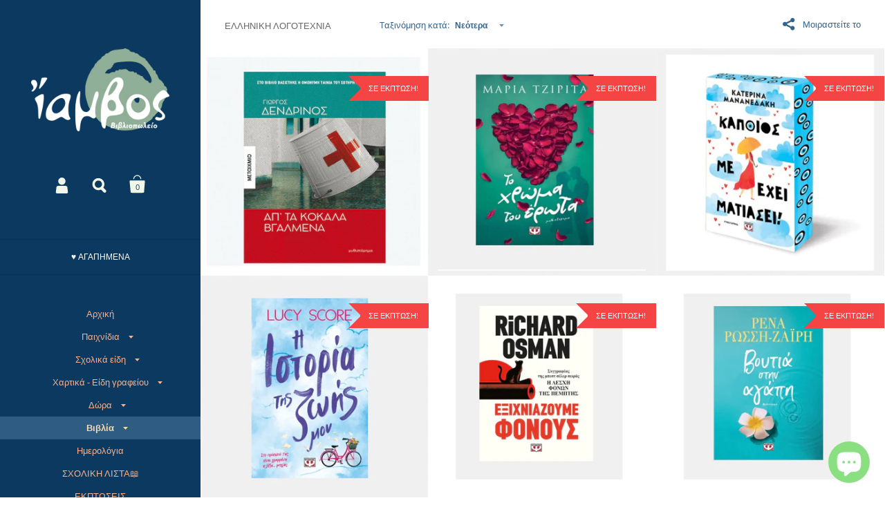

--- FILE ---
content_type: text/html; charset=utf-8
request_url: https://iambos.com/collections/%CE%B5%CE%BB%CE%BB%CE%B7%CE%BD%CE%B9%CE%BA%CE%AE-%CE%BB%CE%BF%CE%B3%CE%BF%CF%84%CE%B5%CF%87%CE%BD%CE%AF%CE%B1
body_size: 54006
content:
<!doctype html>
<!--[if lt IE 8]><html class="no-js ie7" lang="en"> <![endif]-->
<!--[if IE 8]><html class="no-js ie8" lang="en"> <![endif]-->
<!--[if (gt IE 8)|!(IE)]><!--> <html class="no-js"> <!--<![endif]-->
<head>

	<meta charset="utf-8">
	<meta name="viewport" content="width=device-width,initial-scale=1,maximum-scale=1,user-scalable=no">
	<meta http-equiv="X-UA-Compatible" content="IE=edge"> 

	
		<link rel="shortcut icon" href="//iambos.com/cdn/shop/files/f2_32x32.png?v=1613517417" type="image/png" />
	

	<title>
		Ελληνική λογοτεχνία &ndash; Ίαμβος
	</title>
	<!-- EGGFLOW SCRIPT START --><script src="//auth.eggflow.com/scripts/secure.js?tid=5c5d5bfa7eddf" async></script><!-- EGGFLOW SCRIPT END -->

	

	


  <meta property="og:type" content="website">
  <meta property="og:title" content="Ελληνική λογοτεχνία">





<meta property="og:url" content="https://iambos.com/collections/%ce%b5%ce%bb%ce%bb%ce%b7%ce%bd%ce%b9%ce%ba%ce%ae-%ce%bb%ce%bf%ce%b3%ce%bf%cf%84%ce%b5%cf%87%ce%bd%ce%af%ce%b1">
<meta property="og:site_name" content="Ίαμβος">



<meta name="twitter:card" content="summary">



	<link rel="canonical" href="https://iambos.com/collections/%ce%b5%ce%bb%ce%bb%ce%b7%ce%bd%ce%b9%ce%ba%ce%ae-%ce%bb%ce%bf%ce%b3%ce%bf%cf%84%ce%b5%cf%87%ce%bd%ce%af%ce%b1">

	<link href="//maxcdn.bootstrapcdn.com/font-awesome/4.7.0/css/font-awesome.min.css" rel="stylesheet" type="text/css" media="all" />
	<link href="//iambos.com/cdn/shop/t/2/assets/css_main.scss.css?v=153674511872880285821762433997" rel="stylesheet" type="text/css" media="all" />

	<script>window.performance && window.performance.mark && window.performance.mark('shopify.content_for_header.start');</script><meta name="google-site-verification" content="9kJphkp7OO9be07Tt_cl5z8yM-dNntaPycT2fSg5-cc">
<meta id="shopify-digital-wallet" name="shopify-digital-wallet" content="/4732715077/digital_wallets/dialog">
<meta name="shopify-checkout-api-token" content="aa03d85bfb5ab6e1939bf6cb215ad619">
<meta id="in-context-paypal-metadata" data-shop-id="4732715077" data-venmo-supported="false" data-environment="production" data-locale="en_US" data-paypal-v4="true" data-currency="EUR">
<link rel="alternate" type="application/atom+xml" title="Feed" href="/collections/%CE%B5%CE%BB%CE%BB%CE%B7%CE%BD%CE%B9%CE%BA%CE%AE-%CE%BB%CE%BF%CE%B3%CE%BF%CF%84%CE%B5%CF%87%CE%BD%CE%AF%CE%B1.atom" />
<link rel="next" href="/collections/%CE%B5%CE%BB%CE%BB%CE%B7%CE%BD%CE%B9%CE%BA%CE%AE-%CE%BB%CE%BF%CE%B3%CE%BF%CF%84%CE%B5%CF%87%CE%BD%CE%AF%CE%B1?page=2">
<link rel="alternate" type="application/json+oembed" href="https://iambos.com/collections/%ce%b5%ce%bb%ce%bb%ce%b7%ce%bd%ce%b9%ce%ba%ce%ae-%ce%bb%ce%bf%ce%b3%ce%bf%cf%84%ce%b5%cf%87%ce%bd%ce%af%ce%b1.oembed">
<script async="async" src="/checkouts/internal/preloads.js?locale=el-GR"></script>
<script id="shopify-features" type="application/json">{"accessToken":"aa03d85bfb5ab6e1939bf6cb215ad619","betas":["rich-media-storefront-analytics"],"domain":"iambos.com","predictiveSearch":true,"shopId":4732715077,"locale":"el"}</script>
<script>var Shopify = Shopify || {};
Shopify.shop = "iamvos.myshopify.com";
Shopify.locale = "el";
Shopify.currency = {"active":"EUR","rate":"1.0"};
Shopify.country = "GR";
Shopify.theme = {"name":"Kingdom","id":37815124037,"schema_name":"Kingdom","schema_version":"2.4.2","theme_store_id":725,"role":"main"};
Shopify.theme.handle = "null";
Shopify.theme.style = {"id":null,"handle":null};
Shopify.cdnHost = "iambos.com/cdn";
Shopify.routes = Shopify.routes || {};
Shopify.routes.root = "/";</script>
<script type="module">!function(o){(o.Shopify=o.Shopify||{}).modules=!0}(window);</script>
<script>!function(o){function n(){var o=[];function n(){o.push(Array.prototype.slice.apply(arguments))}return n.q=o,n}var t=o.Shopify=o.Shopify||{};t.loadFeatures=n(),t.autoloadFeatures=n()}(window);</script>
<script id="shop-js-analytics" type="application/json">{"pageType":"collection"}</script>
<script defer="defer" async type="module" src="//iambos.com/cdn/shopifycloud/shop-js/modules/v2/client.init-shop-cart-sync_C5zu1it0.el.esm.js"></script>
<script defer="defer" async type="module" src="//iambos.com/cdn/shopifycloud/shop-js/modules/v2/chunk.common_iou2FezD.esm.js"></script>
<script type="module">
  await import("//iambos.com/cdn/shopifycloud/shop-js/modules/v2/client.init-shop-cart-sync_C5zu1it0.el.esm.js");
await import("//iambos.com/cdn/shopifycloud/shop-js/modules/v2/chunk.common_iou2FezD.esm.js");

  window.Shopify.SignInWithShop?.initShopCartSync?.({"fedCMEnabled":true,"windoidEnabled":true});

</script>
<script>(function() {
  var isLoaded = false;
  function asyncLoad() {
    if (isLoaded) return;
    isLoaded = true;
    var urls = ["https:\/\/cdn.eggflow.com\/v1\/en_US\/adcoffee.js?init=5c5d5bfa7eddf\u0026track=PageView\u0026app=smartpop\u0026shop=iamvos.myshopify.com","https:\/\/cdn.thecreativer.com\/js\/storepickup.js?v=1.05\u0026shop=iamvos.myshopify.com","https:\/\/cdn.sesami.co\/shopify.js?shop=iamvos.myshopify.com","https:\/\/cdn.nfcube.com\/instafeed-fb0f101eeb203793e05cdfdbfda624dc.js?shop=iamvos.myshopify.com","https:\/\/a.mailmunch.co\/widgets\/site-1036885-4b2217a802744c8358baa3f004cfd0ab9fc10ba2.js?shop=iamvos.myshopify.com","https:\/\/cdn.tabarn.app\/cdn\/automatic-discount\/automatic-discount-v2.min.js?shop=iamvos.myshopify.com"];
    for (var i = 0; i < urls.length; i++) {
      var s = document.createElement('script');
      s.type = 'text/javascript';
      s.async = true;
      s.src = urls[i];
      var x = document.getElementsByTagName('script')[0];
      x.parentNode.insertBefore(s, x);
    }
  };
  if(window.attachEvent) {
    window.attachEvent('onload', asyncLoad);
  } else {
    window.addEventListener('load', asyncLoad, false);
  }
})();</script>
<script id="__st">var __st={"a":4732715077,"offset":7200,"reqid":"a3c5f4ef-1ec5-4b6f-9b5f-809affbb9228-1768980493","pageurl":"iambos.com\/collections\/%CE%B5%CE%BB%CE%BB%CE%B7%CE%BD%CE%B9%CE%BA%CE%AE-%CE%BB%CE%BF%CE%B3%CE%BF%CF%84%CE%B5%CF%87%CE%BD%CE%AF%CE%B1","u":"ac6b978c97f9","p":"collection","rtyp":"collection","rid":85206597701};</script>
<script>window.ShopifyPaypalV4VisibilityTracking = true;</script>
<script id="captcha-bootstrap">!function(){'use strict';const t='contact',e='account',n='new_comment',o=[[t,t],['blogs',n],['comments',n],[t,'customer']],c=[[e,'customer_login'],[e,'guest_login'],[e,'recover_customer_password'],[e,'create_customer']],r=t=>t.map((([t,e])=>`form[action*='/${t}']:not([data-nocaptcha='true']) input[name='form_type'][value='${e}']`)).join(','),a=t=>()=>t?[...document.querySelectorAll(t)].map((t=>t.form)):[];function s(){const t=[...o],e=r(t);return a(e)}const i='password',u='form_key',d=['recaptcha-v3-token','g-recaptcha-response','h-captcha-response',i],f=()=>{try{return window.sessionStorage}catch{return}},m='__shopify_v',_=t=>t.elements[u];function p(t,e,n=!1){try{const o=window.sessionStorage,c=JSON.parse(o.getItem(e)),{data:r}=function(t){const{data:e,action:n}=t;return t[m]||n?{data:e,action:n}:{data:t,action:n}}(c);for(const[e,n]of Object.entries(r))t.elements[e]&&(t.elements[e].value=n);n&&o.removeItem(e)}catch(o){console.error('form repopulation failed',{error:o})}}const l='form_type',E='cptcha';function T(t){t.dataset[E]=!0}const w=window,h=w.document,L='Shopify',v='ce_forms',y='captcha';let A=!1;((t,e)=>{const n=(g='f06e6c50-85a8-45c8-87d0-21a2b65856fe',I='https://cdn.shopify.com/shopifycloud/storefront-forms-hcaptcha/ce_storefront_forms_captcha_hcaptcha.v1.5.2.iife.js',D={infoText:'Προστατεύεται με το hCaptcha',privacyText:'Απόρρητο',termsText:'Όροι'},(t,e,n)=>{const o=w[L][v],c=o.bindForm;if(c)return c(t,g,e,D).then(n);var r;o.q.push([[t,g,e,D],n]),r=I,A||(h.body.append(Object.assign(h.createElement('script'),{id:'captcha-provider',async:!0,src:r})),A=!0)});var g,I,D;w[L]=w[L]||{},w[L][v]=w[L][v]||{},w[L][v].q=[],w[L][y]=w[L][y]||{},w[L][y].protect=function(t,e){n(t,void 0,e),T(t)},Object.freeze(w[L][y]),function(t,e,n,w,h,L){const[v,y,A,g]=function(t,e,n){const i=e?o:[],u=t?c:[],d=[...i,...u],f=r(d),m=r(i),_=r(d.filter((([t,e])=>n.includes(e))));return[a(f),a(m),a(_),s()]}(w,h,L),I=t=>{const e=t.target;return e instanceof HTMLFormElement?e:e&&e.form},D=t=>v().includes(t);t.addEventListener('submit',(t=>{const e=I(t);if(!e)return;const n=D(e)&&!e.dataset.hcaptchaBound&&!e.dataset.recaptchaBound,o=_(e),c=g().includes(e)&&(!o||!o.value);(n||c)&&t.preventDefault(),c&&!n&&(function(t){try{if(!f())return;!function(t){const e=f();if(!e)return;const n=_(t);if(!n)return;const o=n.value;o&&e.removeItem(o)}(t);const e=Array.from(Array(32),(()=>Math.random().toString(36)[2])).join('');!function(t,e){_(t)||t.append(Object.assign(document.createElement('input'),{type:'hidden',name:u})),t.elements[u].value=e}(t,e),function(t,e){const n=f();if(!n)return;const o=[...t.querySelectorAll(`input[type='${i}']`)].map((({name:t})=>t)),c=[...d,...o],r={};for(const[a,s]of new FormData(t).entries())c.includes(a)||(r[a]=s);n.setItem(e,JSON.stringify({[m]:1,action:t.action,data:r}))}(t,e)}catch(e){console.error('failed to persist form',e)}}(e),e.submit())}));const S=(t,e)=>{t&&!t.dataset[E]&&(n(t,e.some((e=>e===t))),T(t))};for(const o of['focusin','change'])t.addEventListener(o,(t=>{const e=I(t);D(e)&&S(e,y())}));const B=e.get('form_key'),M=e.get(l),P=B&&M;t.addEventListener('DOMContentLoaded',(()=>{const t=y();if(P)for(const e of t)e.elements[l].value===M&&p(e,B);[...new Set([...A(),...v().filter((t=>'true'===t.dataset.shopifyCaptcha))])].forEach((e=>S(e,t)))}))}(h,new URLSearchParams(w.location.search),n,t,e,['guest_login'])})(!0,!0)}();</script>
<script integrity="sha256-4kQ18oKyAcykRKYeNunJcIwy7WH5gtpwJnB7kiuLZ1E=" data-source-attribution="shopify.loadfeatures" defer="defer" src="//iambos.com/cdn/shopifycloud/storefront/assets/storefront/load_feature-a0a9edcb.js" crossorigin="anonymous"></script>
<script data-source-attribution="shopify.dynamic_checkout.dynamic.init">var Shopify=Shopify||{};Shopify.PaymentButton=Shopify.PaymentButton||{isStorefrontPortableWallets:!0,init:function(){window.Shopify.PaymentButton.init=function(){};var t=document.createElement("script");t.src="https://iambos.com/cdn/shopifycloud/portable-wallets/latest/portable-wallets.el.js",t.type="module",document.head.appendChild(t)}};
</script>
<script data-source-attribution="shopify.dynamic_checkout.buyer_consent">
  function portableWalletsHideBuyerConsent(e){var t=document.getElementById("shopify-buyer-consent"),n=document.getElementById("shopify-subscription-policy-button");t&&n&&(t.classList.add("hidden"),t.setAttribute("aria-hidden","true"),n.removeEventListener("click",e))}function portableWalletsShowBuyerConsent(e){var t=document.getElementById("shopify-buyer-consent"),n=document.getElementById("shopify-subscription-policy-button");t&&n&&(t.classList.remove("hidden"),t.removeAttribute("aria-hidden"),n.addEventListener("click",e))}window.Shopify?.PaymentButton&&(window.Shopify.PaymentButton.hideBuyerConsent=portableWalletsHideBuyerConsent,window.Shopify.PaymentButton.showBuyerConsent=portableWalletsShowBuyerConsent);
</script>
<script data-source-attribution="shopify.dynamic_checkout.cart.bootstrap">document.addEventListener("DOMContentLoaded",(function(){function t(){return document.querySelector("shopify-accelerated-checkout-cart, shopify-accelerated-checkout")}if(t())Shopify.PaymentButton.init();else{new MutationObserver((function(e,n){t()&&(Shopify.PaymentButton.init(),n.disconnect())})).observe(document.body,{childList:!0,subtree:!0})}}));
</script>
<link id="shopify-accelerated-checkout-styles" rel="stylesheet" media="screen" href="https://iambos.com/cdn/shopifycloud/portable-wallets/latest/accelerated-checkout-backwards-compat.css" crossorigin="anonymous">
<style id="shopify-accelerated-checkout-cart">
        #shopify-buyer-consent {
  margin-top: 1em;
  display: inline-block;
  width: 100%;
}

#shopify-buyer-consent.hidden {
  display: none;
}

#shopify-subscription-policy-button {
  background: none;
  border: none;
  padding: 0;
  text-decoration: underline;
  font-size: inherit;
  cursor: pointer;
}

#shopify-subscription-policy-button::before {
  box-shadow: none;
}

      </style>

<script>window.performance && window.performance.mark && window.performance.mark('shopify.content_for_header.end');</script>

	

	<script src="//ajax.googleapis.com/ajax/libs/jquery/1.11.1/jquery.min.js" type="text/javascript"></script>

  <noscript>
    <link href="//iambos.com/cdn/shop/t/2/assets/css_noscript.scss.css?v=35527204903071743891537879236" rel="stylesheet" type="text/css" media="all" />
  </noscript>

	<script src="//iambos.com/cdn/shop/t/2/assets/js_product.js?v=95354331230982161041537879232" type="text/javascript"></script>
  
  <script id="Cookiebot" src="https://consent.cookiebot.com/uc.js" data-cbid="db22b68a-ea19-4e17-a31a-95877f8a03a9" type="text/javascript" async></script>


  <link href="//iambos.com/cdn/shop/t/2/assets/custom-css-shopify.css?v=181553381172044384961614972298" rel="stylesheet" type="text/css" media="all" />
<!-- CreativeR Store Pickup -->
<!-- v1.4.0 -->
<!-- DO NOT EDIT THIS FILE. ANY CHANGES WILL BE OVERWRITTEN -->
<script type="text/javascript">
    let storePickupButtonText = 'Pick Up In Store';
    var storePickupSettings = {"max_days":"7","min_days":"0","name":true,"phone":true,"email":true,"date_enabled":true,"mandatory_collections":[],"exclude_collections":[],"exclude_products":[],"blackoutDates":"2021,0,1-2021,0,2-2021,0,3-2020,11,26-2021,0,6","enableBlackoutDates":true,"cart_version":"v1_3","disabled":true,"message":"","button_text":"Παραλαβή από το κατάστημα (Click and away)","discount":"","styling":"style1","extra_input_1":"","extra_input_2":"","extra_input_3":"","tagWithPickupDate":true,"tagWithPickupTime":true,"tagWithPickupLocation":false,"same_day_pickup":true,"stores_on_top":true,"above_weight":null,"checkoutStoreName":null,"replaceCustomerName":null,"overwriteLocale":true,"locationsInASelect":false,"saveOnChange":false,"shippingEnabled":true,"pickupEnabled":true};
    
    var stores =  [{"storeID":9321,"name":"Ίαμβος Βιβλιοπωλείο","company":"ΒΙΒΛΙΟΧΑΡΤΟΠΩΛΕΙΟ","street":"Ερμού, 17","city":"Χαλκίδα","country":"Greece","zip":"34132","province":"ΕΥΒΟΙΑΣ","disableSameDayPickup":false,"disableSameDayAfterHour":"00:00","enablePickupTime":true,"blackoutDates":"","cutOffStartTime":"00:00","cutOffMinPickupDays":"","allowTimeCutOff":false,"allowDisplayMoreInformation":false,"moreInformation":"","maxOrdersPerTimeSlot":"2","orderPreparationHours":"1","orderPreparationMinutes":"0","timeSlotFrequency":"10","pickupDays":["2","3","4","5","6","7"],"daysOfWeek":{"0":{"min":{"hour":"09","minute":"00"},"max":{"hour":"19","minute":"00"}},"1":{"min":{"hour":"09","minute":"00"},"max":{"hour":"20","minute":"00"}},"2":{"min":{"hour":"09","minute":"00"},"max":{"hour":"20","minute":"00"}},"3":{"min":{"hour":"09","minute":"00"},"max":{"hour":"20","minute":"00"}},"4":{"min":{"hour":"09","minute":"00"},"max":{"hour":"20","minute":"00"}},"5":{"min":{"hour":"09","minute":"00"},"max":{"hour":"20","minute":"00"}},"6":{"min":{"hour":"10","minute":"00"},"max":{"hour":"17","minute":"00"}}}}] 

    
    
    

    var pickupTranslations =  JSON.parse('{\"en\":{\"shippingMethod\":\"Αποστολή\",\"pleaseClickCheckout\":\"Παρακαλώ επιλέξτε έναν από τους δύο τρόπους\",\"textButton\":\"Παραλαβή από το κατάστημα\",\"mandatoryForPickupText\":\"An item in your cart must be collected\",\"pickupDate\":\"Ημερομηνία παραλαβής\",\"chooseADateTime\":\"Επιλέξτε ημέρα/ώρα\",\"nameOfPersonCollecting\":\"Το όνομα του ατόμου που θα παραλάβει την παραγγελία\",\"pickupFirstName\":\"Όνομα\",\"pickupLastName\":\"Επώνυμο\",\"yourName\":\"Το όνομά σας\",\"contactNumber\":\"Τηλέφωνο επικοινωνίας\",\"pickupEmail\":\"Το email σας\",\"pickupEmailPlaceholder\":\"email address\",\"pickupStore\":\"Κατάστημα Παραλαβής\",\"chooseLocation\":\"Επιλέξτε τοποθεσία παραλαβής\",\"chooseLocationOption\":\"Επιλέξτε τοποθεσία\",\"pickupDateError\":\"Παρακαλώ εισάγετε ημερομηνία παραλαβής\",\"nameOfPersonCollectingError\":\"Παρακαλώ εισάγετε ποιος θα παραλάβει την παραγγελία\",\"pickupFirstNameError\":\"Εισάγετε όνομα\",\"pickupLastNameError\":\"Εισάγετε επώνυμο\",\"contactNumberError\":\"Εισάγετε αριθμό τηλεφώνου\",\"emailError\":\"Εισάγετε το email σας\",\"storeSelectError\":\"Επιλέξτε κατάστημα παραλαβής\",\"extra1Placeholder\":\"\",\"extra2Placeholder\":\"\",\"extra3Placeholder\":\"\",\"extraField1Error\":\"You must complete this field\",\"extraField2Error\":\"You must complete this field\",\"extraField3Error\":\"You must complete this field\",\"shippingTitle1\":\"Παραλαβή από το κατάστημα\",\"noRatesForCart\":\"Pickup is not available for your cart or destination.\",\"noRatesForCountryNotice\":\"We do not offer pickups in this country.\",\"contactAddressTitle\":\"Pickup address\",\"first_name_label\":\"First name:\",\"first_name_placeholder\":\"First name\",\"optional_first_name_label\":\"First name\",\"optional_first_name_placeholder\":\"First name (optional)\",\"last_name_label\":\"Last name\",\"last_name_placeholder\":\"Last name\",\"company\":\"Company\",\"zip_code_label\":\"Zip code\",\"zip_code_placeholder\":\"ZIP code\",\"postal_code_label\":\"Postal code\",\"postcode_label\":\"Postal code\",\"postal_code_placeholder\":\"Postal code\",\"postcode_placeholder\":\"Post code\",\"city_label\":\"City\",\"country_label\":\"Country\",\"address_title\":\"Address\",\"address1_label\":\"Address\",\"orderSummary\":\"Free Pickup\",\"shippingLabel\":\"Store Pickup\",\"taxesLabel\":\"Taxes\",\"shippingDefaultValue\":\"Calculated at next step\",\"freeTotalLabel\":\"Free\",\"shippingTitle2\":\"Store Pickup\",\"billingAddressTitle\":\"Billing address\",\"sameBillingAddressLabel\":\"Please use the option below ⬇\",\"differentBillingAddressLabel\":\"Use a different billing address\",\"billingAddressDescription\":\"Please enter your Billing Address:\",\"billingAddressDescriptionNoShippingAddress\":\"Please enter your Billing Address:\",\"thankYouMarkerShipping\":\"Pickup address\",\"thankYouMarkerCurrent\":\"Pickup address\",\"shippingAddressTitle\":\"Pickup address\",\"orderUpdatesSubscribeToEmailNotifications\":\"Get pickup updates by email\",\"orderUpdatesSubscribeToPhoneNotifications\":\"Get pickup updates by email or SMS\",\"orderUpdatesSubscribeToEmailOrPhoneNotifications\":\"Get pickup updates by SMS\",\"reviewBlockShippingAddressTitle\":\"Store Pickup\",\"continue_to_shipping_method\":\"Continue to shipping method\"}}') 

    var pickupCompany = "Ίαμβος Βιβλιοπωλείο";
    var pickupAddress = "Ερμού, 17";
    var pickupCity = "Χαλκίδα";
    var pickupCountry = "Greece";
    var pickupZip = "34132";
    var pickupProvince = "ΕΥΒΟΙΑΣ";
    var pickupLocale = "el";
    var shopPhone = "0030 2221079403";
    var pickupProduct = '38215201915031';
    var appUrl = 'https://shopify-pickup-app.herokuapp.com/';
    var storePickupLoaded = false;
    var pickupProductInCart = false;
    var CRpermanentDomain = 'iamvos.myshopify.com';
    
    
</script>
<div style="display:none;">
    
</div>

<!-- CreativeR Store Pickup-->
<script src="https://cdn.shopify.com/extensions/e8878072-2f6b-4e89-8082-94b04320908d/inbox-1254/assets/inbox-chat-loader.js" type="text/javascript" defer="defer"></script>
<meta property="og:image" content="https://cdn.shopify.com/s/files/1/0047/3271/5077/files/l.png?height=628&pad_color=ffffff&v=1613514869&width=1200" />
<meta property="og:image:secure_url" content="https://cdn.shopify.com/s/files/1/0047/3271/5077/files/l.png?height=628&pad_color=ffffff&v=1613514869&width=1200" />
<meta property="og:image:width" content="1200" />
<meta property="og:image:height" content="628" />
<link href="https://monorail-edge.shopifysvc.com" rel="dns-prefetch">
<script>(function(){if ("sendBeacon" in navigator && "performance" in window) {try {var session_token_from_headers = performance.getEntriesByType('navigation')[0].serverTiming.find(x => x.name == '_s').description;} catch {var session_token_from_headers = undefined;}var session_cookie_matches = document.cookie.match(/_shopify_s=([^;]*)/);var session_token_from_cookie = session_cookie_matches && session_cookie_matches.length === 2 ? session_cookie_matches[1] : "";var session_token = session_token_from_headers || session_token_from_cookie || "";function handle_abandonment_event(e) {var entries = performance.getEntries().filter(function(entry) {return /monorail-edge.shopifysvc.com/.test(entry.name);});if (!window.abandonment_tracked && entries.length === 0) {window.abandonment_tracked = true;var currentMs = Date.now();var navigation_start = performance.timing.navigationStart;var payload = {shop_id: 4732715077,url: window.location.href,navigation_start,duration: currentMs - navigation_start,session_token,page_type: "collection"};window.navigator.sendBeacon("https://monorail-edge.shopifysvc.com/v1/produce", JSON.stringify({schema_id: "online_store_buyer_site_abandonment/1.1",payload: payload,metadata: {event_created_at_ms: currentMs,event_sent_at_ms: currentMs}}));}}window.addEventListener('pagehide', handle_abandonment_event);}}());</script>
<script id="web-pixels-manager-setup">(function e(e,d,r,n,o){if(void 0===o&&(o={}),!Boolean(null===(a=null===(i=window.Shopify)||void 0===i?void 0:i.analytics)||void 0===a?void 0:a.replayQueue)){var i,a;window.Shopify=window.Shopify||{};var t=window.Shopify;t.analytics=t.analytics||{};var s=t.analytics;s.replayQueue=[],s.publish=function(e,d,r){return s.replayQueue.push([e,d,r]),!0};try{self.performance.mark("wpm:start")}catch(e){}var l=function(){var e={modern:/Edge?\/(1{2}[4-9]|1[2-9]\d|[2-9]\d{2}|\d{4,})\.\d+(\.\d+|)|Firefox\/(1{2}[4-9]|1[2-9]\d|[2-9]\d{2}|\d{4,})\.\d+(\.\d+|)|Chrom(ium|e)\/(9{2}|\d{3,})\.\d+(\.\d+|)|(Maci|X1{2}).+ Version\/(15\.\d+|(1[6-9]|[2-9]\d|\d{3,})\.\d+)([,.]\d+|)( \(\w+\)|)( Mobile\/\w+|) Safari\/|Chrome.+OPR\/(9{2}|\d{3,})\.\d+\.\d+|(CPU[ +]OS|iPhone[ +]OS|CPU[ +]iPhone|CPU IPhone OS|CPU iPad OS)[ +]+(15[._]\d+|(1[6-9]|[2-9]\d|\d{3,})[._]\d+)([._]\d+|)|Android:?[ /-](13[3-9]|1[4-9]\d|[2-9]\d{2}|\d{4,})(\.\d+|)(\.\d+|)|Android.+Firefox\/(13[5-9]|1[4-9]\d|[2-9]\d{2}|\d{4,})\.\d+(\.\d+|)|Android.+Chrom(ium|e)\/(13[3-9]|1[4-9]\d|[2-9]\d{2}|\d{4,})\.\d+(\.\d+|)|SamsungBrowser\/([2-9]\d|\d{3,})\.\d+/,legacy:/Edge?\/(1[6-9]|[2-9]\d|\d{3,})\.\d+(\.\d+|)|Firefox\/(5[4-9]|[6-9]\d|\d{3,})\.\d+(\.\d+|)|Chrom(ium|e)\/(5[1-9]|[6-9]\d|\d{3,})\.\d+(\.\d+|)([\d.]+$|.*Safari\/(?![\d.]+ Edge\/[\d.]+$))|(Maci|X1{2}).+ Version\/(10\.\d+|(1[1-9]|[2-9]\d|\d{3,})\.\d+)([,.]\d+|)( \(\w+\)|)( Mobile\/\w+|) Safari\/|Chrome.+OPR\/(3[89]|[4-9]\d|\d{3,})\.\d+\.\d+|(CPU[ +]OS|iPhone[ +]OS|CPU[ +]iPhone|CPU IPhone OS|CPU iPad OS)[ +]+(10[._]\d+|(1[1-9]|[2-9]\d|\d{3,})[._]\d+)([._]\d+|)|Android:?[ /-](13[3-9]|1[4-9]\d|[2-9]\d{2}|\d{4,})(\.\d+|)(\.\d+|)|Mobile Safari.+OPR\/([89]\d|\d{3,})\.\d+\.\d+|Android.+Firefox\/(13[5-9]|1[4-9]\d|[2-9]\d{2}|\d{4,})\.\d+(\.\d+|)|Android.+Chrom(ium|e)\/(13[3-9]|1[4-9]\d|[2-9]\d{2}|\d{4,})\.\d+(\.\d+|)|Android.+(UC? ?Browser|UCWEB|U3)[ /]?(15\.([5-9]|\d{2,})|(1[6-9]|[2-9]\d|\d{3,})\.\d+)\.\d+|SamsungBrowser\/(5\.\d+|([6-9]|\d{2,})\.\d+)|Android.+MQ{2}Browser\/(14(\.(9|\d{2,})|)|(1[5-9]|[2-9]\d|\d{3,})(\.\d+|))(\.\d+|)|K[Aa][Ii]OS\/(3\.\d+|([4-9]|\d{2,})\.\d+)(\.\d+|)/},d=e.modern,r=e.legacy,n=navigator.userAgent;return n.match(d)?"modern":n.match(r)?"legacy":"unknown"}(),u="modern"===l?"modern":"legacy",c=(null!=n?n:{modern:"",legacy:""})[u],f=function(e){return[e.baseUrl,"/wpm","/b",e.hashVersion,"modern"===e.buildTarget?"m":"l",".js"].join("")}({baseUrl:d,hashVersion:r,buildTarget:u}),m=function(e){var d=e.version,r=e.bundleTarget,n=e.surface,o=e.pageUrl,i=e.monorailEndpoint;return{emit:function(e){var a=e.status,t=e.errorMsg,s=(new Date).getTime(),l=JSON.stringify({metadata:{event_sent_at_ms:s},events:[{schema_id:"web_pixels_manager_load/3.1",payload:{version:d,bundle_target:r,page_url:o,status:a,surface:n,error_msg:t},metadata:{event_created_at_ms:s}}]});if(!i)return console&&console.warn&&console.warn("[Web Pixels Manager] No Monorail endpoint provided, skipping logging."),!1;try{return self.navigator.sendBeacon.bind(self.navigator)(i,l)}catch(e){}var u=new XMLHttpRequest;try{return u.open("POST",i,!0),u.setRequestHeader("Content-Type","text/plain"),u.send(l),!0}catch(e){return console&&console.warn&&console.warn("[Web Pixels Manager] Got an unhandled error while logging to Monorail."),!1}}}}({version:r,bundleTarget:l,surface:e.surface,pageUrl:self.location.href,monorailEndpoint:e.monorailEndpoint});try{o.browserTarget=l,function(e){var d=e.src,r=e.async,n=void 0===r||r,o=e.onload,i=e.onerror,a=e.sri,t=e.scriptDataAttributes,s=void 0===t?{}:t,l=document.createElement("script"),u=document.querySelector("head"),c=document.querySelector("body");if(l.async=n,l.src=d,a&&(l.integrity=a,l.crossOrigin="anonymous"),s)for(var f in s)if(Object.prototype.hasOwnProperty.call(s,f))try{l.dataset[f]=s[f]}catch(e){}if(o&&l.addEventListener("load",o),i&&l.addEventListener("error",i),u)u.appendChild(l);else{if(!c)throw new Error("Did not find a head or body element to append the script");c.appendChild(l)}}({src:f,async:!0,onload:function(){if(!function(){var e,d;return Boolean(null===(d=null===(e=window.Shopify)||void 0===e?void 0:e.analytics)||void 0===d?void 0:d.initialized)}()){var d=window.webPixelsManager.init(e)||void 0;if(d){var r=window.Shopify.analytics;r.replayQueue.forEach((function(e){var r=e[0],n=e[1],o=e[2];d.publishCustomEvent(r,n,o)})),r.replayQueue=[],r.publish=d.publishCustomEvent,r.visitor=d.visitor,r.initialized=!0}}},onerror:function(){return m.emit({status:"failed",errorMsg:"".concat(f," has failed to load")})},sri:function(e){var d=/^sha384-[A-Za-z0-9+/=]+$/;return"string"==typeof e&&d.test(e)}(c)?c:"",scriptDataAttributes:o}),m.emit({status:"loading"})}catch(e){m.emit({status:"failed",errorMsg:(null==e?void 0:e.message)||"Unknown error"})}}})({shopId: 4732715077,storefrontBaseUrl: "https://iambos.com",extensionsBaseUrl: "https://extensions.shopifycdn.com/cdn/shopifycloud/web-pixels-manager",monorailEndpoint: "https://monorail-edge.shopifysvc.com/unstable/produce_batch",surface: "storefront-renderer",enabledBetaFlags: ["2dca8a86"],webPixelsConfigList: [{"id":"891584843","configuration":"{\"config\":\"{\\\"pixel_id\\\":\\\"AW-634097082\\\",\\\"target_country\\\":\\\"GR\\\",\\\"gtag_events\\\":[{\\\"type\\\":\\\"search\\\",\\\"action_label\\\":\\\"AW-634097082\\\/ITblCI__09ABELqbrq4C\\\"},{\\\"type\\\":\\\"begin_checkout\\\",\\\"action_label\\\":\\\"AW-634097082\\\/PZn2CIz_09ABELqbrq4C\\\"},{\\\"type\\\":\\\"view_item\\\",\\\"action_label\\\":[\\\"AW-634097082\\\/l_6iCIb_09ABELqbrq4C\\\",\\\"MC-QDLKR43T3J\\\"]},{\\\"type\\\":\\\"purchase\\\",\\\"action_label\\\":[\\\"AW-634097082\\\/4YcNCIP_09ABELqbrq4C\\\",\\\"MC-QDLKR43T3J\\\"]},{\\\"type\\\":\\\"page_view\\\",\\\"action_label\\\":[\\\"AW-634097082\\\/HsGmCID_09ABELqbrq4C\\\",\\\"MC-QDLKR43T3J\\\"]},{\\\"type\\\":\\\"add_payment_info\\\",\\\"action_label\\\":\\\"AW-634097082\\\/yUz5CJL_09ABELqbrq4C\\\"},{\\\"type\\\":\\\"add_to_cart\\\",\\\"action_label\\\":\\\"AW-634097082\\\/zW1aCIn_09ABELqbrq4C\\\"}],\\\"enable_monitoring_mode\\\":false}\"}","eventPayloadVersion":"v1","runtimeContext":"OPEN","scriptVersion":"b2a88bafab3e21179ed38636efcd8a93","type":"APP","apiClientId":1780363,"privacyPurposes":[],"dataSharingAdjustments":{"protectedCustomerApprovalScopes":["read_customer_address","read_customer_email","read_customer_name","read_customer_personal_data","read_customer_phone"]}},{"id":"350093643","configuration":"{\"pixel_id\":\"845618835784163\",\"pixel_type\":\"facebook_pixel\",\"metaapp_system_user_token\":\"-\"}","eventPayloadVersion":"v1","runtimeContext":"OPEN","scriptVersion":"ca16bc87fe92b6042fbaa3acc2fbdaa6","type":"APP","apiClientId":2329312,"privacyPurposes":["ANALYTICS","MARKETING","SALE_OF_DATA"],"dataSharingAdjustments":{"protectedCustomerApprovalScopes":["read_customer_address","read_customer_email","read_customer_name","read_customer_personal_data","read_customer_phone"]}},{"id":"187564363","eventPayloadVersion":"v1","runtimeContext":"LAX","scriptVersion":"1","type":"CUSTOM","privacyPurposes":["ANALYTICS"],"name":"Google Analytics tag (migrated)"},{"id":"shopify-app-pixel","configuration":"{}","eventPayloadVersion":"v1","runtimeContext":"STRICT","scriptVersion":"0450","apiClientId":"shopify-pixel","type":"APP","privacyPurposes":["ANALYTICS","MARKETING"]},{"id":"shopify-custom-pixel","eventPayloadVersion":"v1","runtimeContext":"LAX","scriptVersion":"0450","apiClientId":"shopify-pixel","type":"CUSTOM","privacyPurposes":["ANALYTICS","MARKETING"]}],isMerchantRequest: false,initData: {"shop":{"name":"Ίαμβος","paymentSettings":{"currencyCode":"EUR"},"myshopifyDomain":"iamvos.myshopify.com","countryCode":"GR","storefrontUrl":"https:\/\/iambos.com"},"customer":null,"cart":null,"checkout":null,"productVariants":[],"purchasingCompany":null},},"https://iambos.com/cdn","fcfee988w5aeb613cpc8e4bc33m6693e112",{"modern":"","legacy":""},{"shopId":"4732715077","storefrontBaseUrl":"https:\/\/iambos.com","extensionBaseUrl":"https:\/\/extensions.shopifycdn.com\/cdn\/shopifycloud\/web-pixels-manager","surface":"storefront-renderer","enabledBetaFlags":"[\"2dca8a86\"]","isMerchantRequest":"false","hashVersion":"fcfee988w5aeb613cpc8e4bc33m6693e112","publish":"custom","events":"[[\"page_viewed\",{}],[\"collection_viewed\",{\"collection\":{\"id\":\"85206597701\",\"title\":\"Ελληνική λογοτεχνία\",\"productVariants\":[{\"price\":{\"amount\":14.94,\"currencyCode\":\"EUR\"},\"product\":{\"title\":\"Απ’ τα κόκαλα βγαλμένα\",\"vendor\":\"Μεταίχμιο\",\"id\":\"10707982483787\",\"untranslatedTitle\":\"Απ’ τα κόκαλα βγαλμένα\",\"url\":\"\/products\/%CE%B1%CF%80-%CF%84%CE%B1-%CE%BA%CF%8C%CE%BA%CE%B1%CE%BB%CE%B1-%CE%B2%CE%B3%CE%B1%CE%BB%CE%BC%CE%AD%CE%BD%CE%B1\",\"type\":\"Βιβλία\"},\"id\":\"52417387528523\",\"image\":{\"src\":\"\/\/iambos.com\/cdn\/shop\/files\/a38ab9fded98bb4d4156e0c2b539542c.jpg?v=1750522049\"},\"sku\":\"\",\"title\":\"Default Title\",\"untranslatedTitle\":\"Default Title\"},{\"price\":{\"amount\":17.91,\"currencyCode\":\"EUR\"},\"product\":{\"title\":\"ΤΟ ΧΡΩΜΑ ΤΟΥ ΕΡΩΤΑ\",\"vendor\":\"Ψυχογιός\",\"id\":\"10653706256715\",\"untranslatedTitle\":\"ΤΟ ΧΡΩΜΑ ΤΟΥ ΕΡΩΤΑ\",\"url\":\"\/products\/%CF%84%CE%BF-%CF%87%CF%81%CF%89%CE%BC%CE%B1-%CF%84%CE%BF%CF%85-%CE%B5%CF%81%CF%89%CF%84%CE%B1\",\"type\":\"Βιβλία\"},\"id\":\"51962893402443\",\"image\":{\"src\":\"\/\/iambos.com\/cdn\/shop\/files\/849624d6373c3fc8a11769b75951993d.jpg?v=1749116323\"},\"sku\":\"\",\"title\":\"Default Title\",\"untranslatedTitle\":\"Default Title\"},{\"price\":{\"amount\":15.93,\"currencyCode\":\"EUR\"},\"product\":{\"title\":\"ΚΑΠΟΙΟΣ ΜΕ ΕΧΕΙ ΜΑΤΙΑΣΕΙ!\",\"vendor\":\"Ψυχογιός\",\"id\":\"10653686694219\",\"untranslatedTitle\":\"ΚΑΠΟΙΟΣ ΜΕ ΕΧΕΙ ΜΑΤΙΑΣΕΙ!\",\"url\":\"\/products\/%CE%BA%CE%B1%CF%80%CE%BF%CE%B9%CE%BF%CF%83-%CE%BC%CE%B5-%CE%B5%CF%87%CE%B5%CE%B9-%CE%BC%CE%B1%CF%84%CE%B9%CE%B1%CF%83%CE%B5%CE%B9\",\"type\":\"Βιβλία\"},\"id\":\"51962787791179\",\"image\":{\"src\":\"\/\/iambos.com\/cdn\/shop\/files\/042de35e2b98c159991bd381aae9e312.jpg?v=1749114911\"},\"sku\":\"\",\"title\":\"Default Title\",\"untranslatedTitle\":\"Default Title\"},{\"price\":{\"amount\":18.99,\"currencyCode\":\"EUR\"},\"product\":{\"title\":\"Η ΙΣΤΟΡΙΑ ΤΗΣ ΖΩΗΣ ΜΟΥ\",\"vendor\":\"Ψυχογιός\",\"id\":\"10653678698827\",\"untranslatedTitle\":\"Η ΙΣΤΟΡΙΑ ΤΗΣ ΖΩΗΣ ΜΟΥ\",\"url\":\"\/products\/%CE%B7-%CE%B9%CF%83%CF%84%CE%BF%CF%81%CE%B9%CE%B1-%CF%84%CE%B7%CF%83-%CE%B6%CF%89%CE%B7%CF%83-%CE%BC%CE%BF%CF%85\",\"type\":\"Βιβλία\"},\"id\":\"51962715701579\",\"image\":{\"src\":\"\/\/iambos.com\/cdn\/shop\/files\/istoriazois.jpg?v=1749114354\"},\"sku\":\"\",\"title\":\"Default Title\",\"untranslatedTitle\":\"Default Title\"},{\"price\":{\"amount\":17.91,\"currencyCode\":\"EUR\"},\"product\":{\"title\":\"ΕΞΙΧΝΙΑΖΟΥΜΕ ΦΟΝΟΥΣ\",\"vendor\":\"Ψυχογιός\",\"id\":\"10607947514187\",\"untranslatedTitle\":\"ΕΞΙΧΝΙΑΖΟΥΜΕ ΦΟΝΟΥΣ\",\"url\":\"\/products\/%CE%B5%CE%BE%CE%B9%CF%87%CE%BD%CE%B9%CE%B1%CE%B6%CE%BF%CF%85%CE%BC%CE%B5-%CF%86%CE%BF%CE%BD%CE%BF%CF%85%CF%83\",\"type\":\"Βιβλία\"},\"id\":\"51787945476427\",\"image\":{\"src\":\"\/\/iambos.com\/cdn\/shop\/files\/0d5d263e479de33af125de029f1873ce.jpg?v=1746699216\"},\"sku\":\"\",\"title\":\"Default Title\",\"untranslatedTitle\":\"Default Title\"},{\"price\":{\"amount\":17.91,\"currencyCode\":\"EUR\"},\"product\":{\"title\":\"ΒΟΥΤΙΑ ΣΤΗΝ ΑΓΑΠΗ\",\"vendor\":\"Ψυχογιός\",\"id\":\"10607940272459\",\"untranslatedTitle\":\"ΒΟΥΤΙΑ ΣΤΗΝ ΑΓΑΠΗ\",\"url\":\"\/products\/%CE%B2%CE%BF%CF%85%CF%84%CE%B9%CE%B1-%CF%83%CF%84%CE%B7%CE%BD-%CE%B1%CE%B3%CE%B1%CF%80%CE%B7\",\"type\":\"Βιβλία\"},\"id\":\"51787923816779\",\"image\":{\"src\":\"\/\/iambos.com\/cdn\/shop\/files\/ee9fe778275abc013d7e2e4abe85db9b.jpg?v=1746698954\"},\"sku\":\"\",\"title\":\"Default Title\",\"untranslatedTitle\":\"Default Title\"},{\"price\":{\"amount\":17.91,\"currencyCode\":\"EUR\"},\"product\":{\"title\":\"ΚΟΚΚΙΝΗ ΓΡΑΜΜΗ ΛΕΝΑ ΜΑΝΤΑ\",\"vendor\":\"Ψυχογιός\",\"id\":\"10607927755083\",\"untranslatedTitle\":\"ΚΟΚΚΙΝΗ ΓΡΑΜΜΗ ΛΕΝΑ ΜΑΝΤΑ\",\"url\":\"\/products\/%CE%BA%CE%BF%CE%BA%CE%BA%CE%B9%CE%BD%CE%B7-%CE%B3%CF%81%CE%B1%CE%BC%CE%BC%CE%B7-%CE%BB%CE%B5%CE%BD%CE%B1-%CE%BC%CE%B1%CE%BD%CF%84%CE%B1\",\"type\":\"Βιβλία\"},\"id\":\"51787905302859\",\"image\":{\"src\":\"\/\/iambos.com\/cdn\/shop\/files\/grammh.jpg?v=1746698390\"},\"sku\":\"\",\"title\":\"Default Title\",\"untranslatedTitle\":\"Default Title\"},{\"price\":{\"amount\":17.91,\"currencyCode\":\"EUR\"},\"product\":{\"title\":\"ΠΑΝΔΩΡΑ\",\"vendor\":\"Πατάκης\",\"id\":\"10517578514763\",\"untranslatedTitle\":\"ΠΑΝΔΩΡΑ\",\"url\":\"\/products\/%CF%80%CE%B1%CE%BD%CE%B4%CF%89%CF%81%CE%B1\",\"type\":\"Βιβλία\"},\"id\":\"51428070850891\",\"image\":{\"src\":\"\/\/iambos.com\/cdn\/shop\/files\/5c37eb720c23595260f64ed5dc9ad02f.jpg?v=1741718917\"},\"sku\":\"\",\"title\":\"Default Title\",\"untranslatedTitle\":\"Default Title\"},{\"price\":{\"amount\":13.95,\"currencyCode\":\"EUR\"},\"product\":{\"title\":\"Η ΣΦΑΓΗ ΤΩΝ ΑΘΩΩΝ\",\"vendor\":\"Ψυχογιός\",\"id\":\"10447911321931\",\"untranslatedTitle\":\"Η ΣΦΑΓΗ ΤΩΝ ΑΘΩΩΝ\",\"url\":\"\/products\/%CE%B7-%CF%83%CF%86%CE%B1%CE%B3%CE%B7-%CF%84%CF%89%CE%BD-%CE%B1%CE%B8%CF%89%CF%89%CE%BD\",\"type\":\"Βιβλία\"},\"id\":\"51227432780107\",\"image\":null,\"sku\":\"\",\"title\":\"Default Title\",\"untranslatedTitle\":\"Default Title\"},{\"price\":{\"amount\":14.94,\"currencyCode\":\"EUR\"},\"product\":{\"title\":\"ΣΑΣ ΕΧΩ ΒΑΡΕΘΕΙ ΟΛΟΥΣ!\",\"vendor\":\"Ψυχογιός\",\"id\":\"10021668946251\",\"untranslatedTitle\":\"ΣΑΣ ΕΧΩ ΒΑΡΕΘΕΙ ΟΛΟΥΣ!\",\"url\":\"\/products\/%CF%83%CE%B1%CF%83-%CE%B5%CF%87%CF%89-%CE%B2%CE%B1%CF%81%CE%B5%CE%B8%CE%B5%CE%B9-%CE%BF%CE%BB%CE%BF%CF%85%CF%83\",\"type\":\"Βιβλία\"},\"id\":\"49849026838859\",\"image\":{\"src\":\"\/\/iambos.com\/cdn\/shop\/files\/maniane.jpg?v=1718278663\"},\"sku\":\"\",\"title\":\"Default Title\",\"untranslatedTitle\":\"Default Title\"},{\"price\":{\"amount\":19.98,\"currencyCode\":\"EUR\"},\"product\":{\"title\":\"ΝΤΙΜΟΝ ΚΟΠΕΡΧΕΝΤ\",\"vendor\":\"Ψυχογιός\",\"id\":\"9977670828363\",\"untranslatedTitle\":\"ΝΤΙΜΟΝ ΚΟΠΕΡΧΕΝΤ\",\"url\":\"\/products\/%CE%BD%CF%84%CE%B9%CE%BC%CE%BF%CE%BD-%CE%BA%CE%BF%CF%80%CE%B5%CF%81%CF%87%CE%B5%CE%BD%CF%84\",\"type\":\"Βιβλία\"},\"id\":\"49734147408203\",\"image\":{\"src\":\"\/\/iambos.com\/cdn\/shop\/files\/ntimon.jpg?v=1716478094\"},\"sku\":\"\",\"title\":\"Default Title\",\"untranslatedTitle\":\"Default Title\"},{\"price\":{\"amount\":19.98,\"currencyCode\":\"EUR\"},\"product\":{\"title\":\"ΤΟ ΣΠΙΤΙ ΔΙΠΛΑ ΣΤΟ ΠΟΤΑΜΙ. Η ΕΠΟΜΕΝΗ ΓΕΝΙΑ\",\"vendor\":\"Ψυχογιός\",\"id\":\"8900992532811\",\"untranslatedTitle\":\"ΤΟ ΣΠΙΤΙ ΔΙΠΛΑ ΣΤΟ ΠΟΤΑΜΙ. Η ΕΠΟΜΕΝΗ ΓΕΝΙΑ\",\"url\":\"\/products\/%CF%84%CE%BF-%CF%83%CF%80%CE%B9%CF%84%CE%B9-%CE%B4%CE%B9%CF%80%CE%BB%CE%B1-%CF%83%CF%84%CE%BF-%CF%80%CE%BF%CF%84%CE%B1%CE%BC%CE%B9-%CE%B7-%CE%B5%CF%80%CE%BF%CE%BC%CE%B5%CE%BD%CE%B7-%CE%B3%CE%B5%CE%BD%CE%B9%CE%B1\",\"type\":\"Βιβλία\"},\"id\":\"47794698813771\",\"image\":{\"src\":\"\/\/iambos.com\/cdn\/shop\/files\/7f2ed7a8a47e61c4abd70fabab699dd5.jpg?v=1715755127\"},\"sku\":\"\",\"title\":\"Default Title\",\"untranslatedTitle\":\"Default Title\"},{\"price\":{\"amount\":17.91,\"currencyCode\":\"EUR\"},\"product\":{\"title\":\"ΔΥΟ ΝΥΧΤΕΣ ΕΡΩΤΑ\",\"vendor\":\"Ψυχογιός\",\"id\":\"8851442532683\",\"untranslatedTitle\":\"ΔΥΟ ΝΥΧΤΕΣ ΕΡΩΤΑ\",\"url\":\"\/products\/%CE%B4%CF%85%CE%BF-%CE%BD%CF%85%CF%87%CF%84%CE%B5%CF%83-%CE%B5%CF%81%CF%89%CF%84%CE%B1\",\"type\":\"Βιβλία\"},\"id\":\"47685562827083\",\"image\":{\"src\":\"\/\/iambos.com\/cdn\/shop\/files\/ervta_8c790886-dfa5-4c2f-8ad6-d6aa2039f7ee.jpg?v=1713547530\"},\"sku\":\"\",\"title\":\"Default Title\",\"untranslatedTitle\":\"Default Title\"},{\"price\":{\"amount\":17.91,\"currencyCode\":\"EUR\"},\"product\":{\"title\":\"ΑΥΓΗ ΤΟ ΘΑΜΜΕΝΟ ΤΕΤΡΑΔΙΟ\",\"vendor\":\"Μίνωας\",\"id\":\"8810268950859\",\"untranslatedTitle\":\"ΑΥΓΗ ΤΟ ΘΑΜΜΕΝΟ ΤΕΤΡΑΔΙΟ\",\"url\":\"\/products\/%CE%B1%CF%85%CE%B3%CE%B7-%CF%84%CE%BF-%CE%B8%CE%B1%CE%BC%CE%BC%CE%B5%CE%BD%CE%BF-%CF%84%CE%B5%CF%84%CF%81%CE%B1%CE%B4%CE%B9%CE%BF\",\"type\":\"Βιβλία\"},\"id\":\"47581169287499\",\"image\":{\"src\":\"\/\/iambos.com\/cdn\/shop\/files\/7f53bbe7a363909c74b97a0f8102ab26.jpg?v=1711828267\"},\"sku\":\"\",\"title\":\"Default Title\",\"untranslatedTitle\":\"Default Title\"},{\"price\":{\"amount\":18.99,\"currencyCode\":\"EUR\"},\"product\":{\"title\":\"ΕΚΕΙΝΟΣ ΚΑΙ ΕΚΕΙΝΗ\",\"vendor\":\"Ψυχογιός\",\"id\":\"8802200027467\",\"untranslatedTitle\":\"ΕΚΕΙΝΟΣ ΚΑΙ ΕΚΕΙΝΗ\",\"url\":\"\/products\/%CE%B5%CE%BA%CE%B5%CE%B9%CE%BD%CE%BF%CF%83-%CE%BA%CE%B1%CE%B9-%CE%B5%CE%BA%CE%B5%CE%B9%CE%BD%CE%B7\",\"type\":\"Βιβλία\"},\"id\":\"47554326266187\",\"image\":{\"src\":\"\/\/iambos.com\/cdn\/shop\/files\/keinow.jpg?v=1711299117\"},\"sku\":\"\",\"title\":\"Default Title\",\"untranslatedTitle\":\"Default Title\"},{\"price\":{\"amount\":19.98,\"currencyCode\":\"EUR\"},\"product\":{\"title\":\"ΓΗ ΤΗΣ ΠΙΚΡΑΜΕΝΗΣ ΠΑΝΑΓΙΑΣ\",\"vendor\":\"Ψυχογιός\",\"id\":\"8781747192139\",\"untranslatedTitle\":\"ΓΗ ΤΗΣ ΠΙΚΡΑΜΕΝΗΣ ΠΑΝΑΓΙΑΣ\",\"url\":\"\/products\/%CE%B3%CE%B7-%CF%84%CE%B7%CF%83-%CF%80%CE%B9%CE%BA%CF%81%CE%B1%CE%BC%CE%B5%CE%BD%CE%B7%CF%83-%CF%80%CE%B1%CE%BD%CE%B1%CE%B3%CE%B9%CE%B1%CF%83\",\"type\":\"\"},\"id\":\"47487136891211\",\"image\":{\"src\":\"\/\/iambos.com\/cdn\/shop\/files\/ghthspikr.jpg?v=1709988537\"},\"sku\":\"\",\"title\":\"Default Title\",\"untranslatedTitle\":\"Default Title\"},{\"price\":{\"amount\":16.92,\"currencyCode\":\"EUR\"},\"product\":{\"title\":\"Η ΠΑΓΙΔΑ ΤΩΝ ΧΡΩΜΑΤΩΝ ΜΕΝΙΟΣ ΣΑΚΕΛΛΑΡΟΠΟΥΛΟΣ\",\"vendor\":\"Ψυχογιός\",\"id\":\"8781202358603\",\"untranslatedTitle\":\"Η ΠΑΓΙΔΑ ΤΩΝ ΧΡΩΜΑΤΩΝ ΜΕΝΙΟΣ ΣΑΚΕΛΛΑΡΟΠΟΥΛΟΣ\",\"url\":\"\/products\/%CE%B7-%CF%80%CE%B1%CE%B3%CE%B9%CE%B4%CE%B1-%CF%84%CF%89%CE%BD-%CF%87%CF%81%CF%89%CE%BC%CE%B1%CF%84%CF%89%CE%BD-%CE%BC%CE%B5%CE%BD%CE%B9%CE%BF%CF%83-%CF%83%CE%B1%CE%BA%CE%B5%CE%BB%CE%BB%CE%B1%CF%81%CE%BF%CF%80%CE%BF%CF%85%CE%BB%CE%BF%CF%83\",\"type\":\"Βιβλία\"},\"id\":\"47485002252619\",\"image\":{\"src\":\"\/\/iambos.com\/cdn\/shop\/files\/cf04cdbfc442e37d9e8538c8b99c99bd.jpg?v=1709923459\"},\"sku\":\"\",\"title\":\"Default Title\",\"untranslatedTitle\":\"Default Title\"},{\"price\":{\"amount\":16.92,\"currencyCode\":\"EUR\"},\"product\":{\"title\":\"Ο ΕΛΒΕΤΟΣ\",\"vendor\":\"Ψυχογιός\",\"id\":\"8749622198603\",\"untranslatedTitle\":\"Ο ΕΛΒΕΤΟΣ\",\"url\":\"\/products\/%CE%BF-%CE%B5%CE%BB%CE%B2%CE%B5%CF%84%CE%BF%CF%83\",\"type\":\"Βιβλία\"},\"id\":\"47385831145803\",\"image\":{\"src\":\"\/\/iambos.com\/cdn\/shop\/files\/elbetos.jpg?v=1707481956\"},\"sku\":\"\",\"title\":\"Default Title\",\"untranslatedTitle\":\"Default Title\"},{\"price\":{\"amount\":16.92,\"currencyCode\":\"EUR\"},\"product\":{\"title\":\"Από ήλιο σε ήλιο: Ανέσπερος\",\"vendor\":\"Μεταίχμιο\",\"id\":\"8746531225931\",\"untranslatedTitle\":\"Από ήλιο σε ήλιο: Ανέσπερος\",\"url\":\"\/products\/%CE%B1%CF%80%CF%8C-%CE%AE%CE%BB%CE%B9%CE%BF-%CF%83%CE%B5-%CE%AE%CE%BB%CE%B9%CE%BF-%CE%B1%CE%BD%CE%AD%CF%83%CF%80%CE%B5%CF%81%CE%BF%CF%82\",\"type\":\"Βιβλία\"},\"id\":\"47375203074379\",\"image\":{\"src\":\"\/\/iambos.com\/cdn\/shop\/files\/apohlio.jpg?v=1707221200\"},\"sku\":\"\",\"title\":\"Default Title\",\"untranslatedTitle\":\"Default Title\"},{\"price\":{\"amount\":18.0,\"currencyCode\":\"EUR\"},\"product\":{\"title\":\"ΔΕΚΑΕΠΤΑ ΚΛΩΣΤΕΣ\",\"vendor\":\"Κάπα\",\"id\":\"8718884831563\",\"untranslatedTitle\":\"ΔΕΚΑΕΠΤΑ ΚΛΩΣΤΕΣ\",\"url\":\"\/products\/%CE%B4%CE%B5%CE%BA%CE%B1%CE%B5%CF%80%CF%84%CE%B1-%CE%BA%CE%BB%CF%89%CF%83%CF%84%CE%B5%CF%83\",\"type\":\"Βιβλία\"},\"id\":\"47268944281931\",\"image\":{\"src\":\"\/\/iambos.com\/cdn\/shop\/files\/klvstew.jpg?v=1704639561\"},\"sku\":\"\",\"title\":\"Default Title\",\"untranslatedTitle\":\"Default Title\"},{\"price\":{\"amount\":17.91,\"currencyCode\":\"EUR\"},\"product\":{\"title\":\"Παλιές και νέες χώρες -  ΖΟΥΡΓΟΣ\",\"vendor\":\"Πατάκης\",\"id\":\"8646367773003\",\"untranslatedTitle\":\"Παλιές και νέες χώρες -  ΖΟΥΡΓΟΣ\",\"url\":\"\/products\/%CF%80%CE%B1%CE%BB%CE%B9%CE%AD%CF%82-%CE%BA%CE%B1%CE%B9-%CE%BD%CE%AD%CE%B5%CF%82-%CF%87%CF%8E%CF%81%CE%B5%CF%82-%CE%B6%CE%BF%CF%85%CF%81%CE%B3%CE%BF%CF%83\",\"type\":\"Βιβλία\"},\"id\":\"47018457039179\",\"image\":{\"src\":\"\/\/iambos.com\/cdn\/shop\/files\/b963d61ed2154bc79a9fe92a73a39f9e.jpg?v=1697907694\"},\"sku\":\"\",\"title\":\"Default Title\",\"untranslatedTitle\":\"Default Title\"},{\"price\":{\"amount\":14.94,\"currencyCode\":\"EUR\"},\"product\":{\"title\":\"Η λέσχη του κακού ΠΑΝΟΣ ΑΜΥΡΑΣ\",\"vendor\":\"Διόπτρα\",\"id\":\"8646114148683\",\"untranslatedTitle\":\"Η λέσχη του κακού ΠΑΝΟΣ ΑΜΥΡΑΣ\",\"url\":\"\/products\/%CE%B7-%CE%BB%CE%AD%CF%83%CF%87%CE%B7-%CF%84%CE%BF%CF%85-%CE%BA%CE%B1%CE%BA%CE%BF%CF%8D-%CF%80%CE%B1%CE%BD%CE%BF%CF%83-%CE%B1%CE%BC%CF%85%CF%81%CE%B1%CF%83\",\"type\":\"Βιβλία\"},\"id\":\"47016714273099\",\"image\":{\"src\":\"\/\/iambos.com\/cdn\/shop\/files\/cc411ebf1684584fabf123bf39e352c3.jpg?v=1697871157\"},\"sku\":\"\",\"title\":\"Default Title\",\"untranslatedTitle\":\"Default Title\"},{\"price\":{\"amount\":16.92,\"currencyCode\":\"EUR\"},\"product\":{\"title\":\"Ο ΑΡΧΑΓΓΕΛΟΣ ΤΩΝ ΒΡΑΧΩΝ\",\"vendor\":\"Ψυχογιός\",\"id\":\"8645500862795\",\"untranslatedTitle\":\"Ο ΑΡΧΑΓΓΕΛΟΣ ΤΩΝ ΒΡΑΧΩΝ\",\"url\":\"\/products\/%CE%BF-%CE%B1%CF%81%CF%87%CE%B1%CE%B3%CE%B3%CE%B5%CE%BB%CE%BF%CF%83-%CF%84%CF%89%CE%BD-%CE%B2%CF%81%CE%B1%CF%87%CF%89%CE%BD\",\"type\":\"Βιβλία\"},\"id\":\"47014300385611\",\"image\":{\"src\":\"\/\/iambos.com\/cdn\/shop\/files\/52c4c96340d9cf796cf2c3e32f70a26e.jpg?v=1697791457\"},\"sku\":\"\",\"title\":\"Default Title\",\"untranslatedTitle\":\"Default Title\"},{\"price\":{\"amount\":16.92,\"currencyCode\":\"EUR\"},\"product\":{\"title\":\"Μαρινέλλα - Οι νύχτες που έγιναν μεσημέρια\",\"vendor\":\"Διόπτρα\",\"id\":\"8643101786443\",\"untranslatedTitle\":\"Μαρινέλλα - Οι νύχτες που έγιναν μεσημέρια\",\"url\":\"\/products\/%CE%BC%CE%B1%CF%81%CE%B9%CE%BD%CE%AD%CE%BB%CE%BB%CE%B1-%CE%BF%CE%B9-%CE%BD%CF%8D%CF%87%CF%84%CE%B5%CF%82-%CF%80%CE%BF%CF%85-%CE%AD%CE%B3%CE%B9%CE%BD%CE%B1%CE%BD-%CE%BC%CE%B5%CF%83%CE%B7%CE%BC%CE%AD%CF%81%CE%B9%CE%B1\",\"type\":\"Βιβλία\"},\"id\":\"47007062884683\",\"image\":{\"src\":\"\/\/iambos.com\/cdn\/shop\/files\/arinal.jpg?v=1697611659\"},\"sku\":\"\",\"title\":\"Default Title\",\"untranslatedTitle\":\"Default Title\"},{\"price\":{\"amount\":15.93,\"currencyCode\":\"EUR\"},\"product\":{\"title\":\"ΝΗΣΟΣ ΘΕΡΟΣ\",\"vendor\":\"Ψυχογιός\",\"id\":\"8511461982539\",\"untranslatedTitle\":\"ΝΗΣΟΣ ΘΕΡΟΣ\",\"url\":\"\/products\/%CE%BD%CE%B7%CF%83%CE%BF%CF%83-%CE%B8%CE%B5%CF%81%CE%BF%CF%83\",\"type\":\"Βιβλία\"},\"id\":\"46628658381131\",\"image\":{\"src\":\"\/\/iambos.com\/cdn\/shop\/files\/8bad4e0a84f0ae16baf99fcbc89a24cb.jpg?v=1686309969\"},\"sku\":\"\",\"title\":\"Default Title\",\"untranslatedTitle\":\"Default Title\"},{\"price\":{\"amount\":21.96,\"currencyCode\":\"EUR\"},\"product\":{\"title\":\"Η 13η ΠΥΛΗ\",\"vendor\":\"Ψυχογιός\",\"id\":\"8506511589707\",\"untranslatedTitle\":\"Η 13η ΠΥΛΗ\",\"url\":\"\/products\/%CE%B7-13%CE%B7-%CF%80%CF%85%CE%BB%CE%B7\",\"type\":\"Παιχνίδια\"},\"id\":\"46612433404235\",\"image\":{\"src\":\"\/\/iambos.com\/cdn\/shop\/files\/dhm.jpg?v=1685602722\"},\"sku\":\"\",\"title\":\"Default Title\",\"untranslatedTitle\":\"Default Title\"},{\"price\":{\"amount\":15.93,\"currencyCode\":\"EUR\"},\"product\":{\"title\":\"ΒΕΝΤΕΤΑ ΣΤΟΝ ΒΟΣΠΟΡΟ\",\"vendor\":\"Διόπτρα\",\"id\":\"8499095011659\",\"untranslatedTitle\":\"ΒΕΝΤΕΤΑ ΣΤΟΝ ΒΟΣΠΟΡΟ\",\"url\":\"\/products\/%CE%B2%CE%B5%CE%BD%CF%84%CE%B5%CF%84%CE%B1-%CF%83%CF%84%CE%BF%CE%BD-%CE%B2%CE%BF%CF%83%CF%80%CE%BF%CF%81%CE%BF\",\"type\":\"Βιβλία\"},\"id\":\"46593562411339\",\"image\":{\"src\":\"\/\/iambos.com\/cdn\/shop\/files\/d1a34e613a2b1620e35d5852423791c3.jpg?v=1685014499\"},\"sku\":\"\",\"title\":\"Default Title\",\"untranslatedTitle\":\"Default Title\"},{\"price\":{\"amount\":15.93,\"currencyCode\":\"EUR\"},\"product\":{\"title\":\"Κι ως την άλλη μου ζωή θα σε λατρεύω\",\"vendor\":\"Διόπτρα\",\"id\":\"8485729894731\",\"untranslatedTitle\":\"Κι ως την άλλη μου ζωή θα σε λατρεύω\",\"url\":\"\/products\/%CE%BA%CE%B9-%CF%89%CF%82-%CF%84%CE%B7%CE%BD-%CE%AC%CE%BB%CE%BB%CE%B7-%CE%BC%CE%BF%CF%85-%CE%B6%CF%89%CE%AE-%CE%B8%CE%B1-%CF%83%CE%B5-%CE%BB%CE%B1%CF%84%CF%81%CE%B5%CF%8D%CF%89\",\"type\":\"Βιβλία\"},\"id\":\"46537198338379\",\"image\":{\"src\":\"\/\/iambos.com\/cdn\/shop\/files\/423ad6e3d918f178c86338fbff2e379b.jpg?v=1683100455\"},\"sku\":\"\",\"title\":\"Default Title\",\"untranslatedTitle\":\"Default Title\"},{\"price\":{\"amount\":17.91,\"currencyCode\":\"EUR\"},\"product\":{\"title\":\"ΤΟ ΜΠΛΕ ΖΑΦΕΙΡΙ ΡΕΝΑ ΡΩΣΣΗ-ΖΑΪΡΗ\",\"vendor\":\"Ψυχογιός\",\"id\":\"8485094555979\",\"untranslatedTitle\":\"ΤΟ ΜΠΛΕ ΖΑΦΕΙΡΙ ΡΕΝΑ ΡΩΣΣΗ-ΖΑΪΡΗ\",\"url\":\"\/products\/%CF%84%CE%BF-%CE%BC%CF%80%CE%BB%CE%B5-%CE%B6%CE%B1%CF%86%CE%B5%CE%B9%CF%81%CE%B9-%CF%81%CE%B5%CE%BD%CE%B1-%CF%81%CF%89%CF%83%CF%83%CE%B7-%CE%B6%CE%B1%CF%8A%CF%81%CE%B7\",\"type\":\"Βιβλία\"},\"id\":\"46535169376587\",\"image\":{\"src\":\"\/\/iambos.com\/cdn\/shop\/files\/5bf111700be1ea7305d359adeb732e33.jpg?v=1683030665\"},\"sku\":\"\",\"title\":\"Default Title\",\"untranslatedTitle\":\"Default Title\"},{\"price\":{\"amount\":16.92,\"currencyCode\":\"EUR\"},\"product\":{\"title\":\"ΤΟ ΜΩΡΟ ΤΗΣ ΣΟΦΙΤΑΣ\",\"vendor\":\"Ψυχογιός\",\"id\":\"8485084496203\",\"untranslatedTitle\":\"ΤΟ ΜΩΡΟ ΤΗΣ ΣΟΦΙΤΑΣ\",\"url\":\"\/products\/%CF%84%CE%BF-%CE%BC%CF%89%CF%81%CE%BF-%CF%84%CE%B7%CF%83-%CF%83%CE%BF%CF%86%CE%B9%CF%84%CE%B1%CF%83\",\"type\":\"Βιβλία\"},\"id\":\"46535143194955\",\"image\":{\"src\":\"\/\/iambos.com\/cdn\/shop\/files\/sofita.jpg?v=1683029134\"},\"sku\":\"\",\"title\":\"Default Title\",\"untranslatedTitle\":\"Default Title\"},{\"price\":{\"amount\":19.98,\"currencyCode\":\"EUR\"},\"product\":{\"title\":\"ΚΑΛΝΤΕΡΙΜΙ\",\"vendor\":\"Ψυχογιός\",\"id\":\"8024335417567\",\"untranslatedTitle\":\"ΚΑΛΝΤΕΡΙΜΙ\",\"url\":\"\/products\/%CE%BA%CE%B1%CE%BB%CE%BD%CF%84%CE%B5%CF%81%CE%B9%CE%BC%CE%B9\",\"type\":\"Βιβλία\"},\"id\":\"44082189304031\",\"image\":{\"src\":\"\/\/iambos.com\/cdn\/shop\/products\/kalnterimi.jpg?v=1679428030\"},\"sku\":\"\",\"title\":\"Default Title\",\"untranslatedTitle\":\"Default Title\"},{\"price\":{\"amount\":17.91,\"currencyCode\":\"EUR\"},\"product\":{\"title\":\"Η ΚΛΗΡΟΝΟΜΙΑ\",\"vendor\":\"ΜΙΝΩΑΣ\",\"id\":\"8021557641439\",\"untranslatedTitle\":\"Η ΚΛΗΡΟΝΟΜΙΑ\",\"url\":\"\/products\/%CE%B7-%CE%BA%CE%BB%CE%B7%CF%81%CE%BF%CE%BD%CE%BF%CE%BC%CE%B9%CE%B1\",\"type\":\"Βιβλία\"},\"id\":\"44072242839775\",\"image\":{\"src\":\"\/\/iambos.com\/cdn\/shop\/products\/f25380ac31a5792d0ec65ddbaf2bb36e.jpg?v=1679083328\"},\"sku\":\"\",\"title\":\"Default Title\",\"untranslatedTitle\":\"Default Title\"},{\"price\":{\"amount\":14.94,\"currencyCode\":\"EUR\"},\"product\":{\"title\":\"ΠΟΡΦΥΡΟΣ ΚΩΔΙΚΑΣ ΜΕΝΙΟΣ ΣΑΚΕΛΛΑΡΟΠΟΥΛΟΣ\",\"vendor\":\"Ψυχογιός\",\"id\":\"8018258198751\",\"untranslatedTitle\":\"ΠΟΡΦΥΡΟΣ ΚΩΔΙΚΑΣ ΜΕΝΙΟΣ ΣΑΚΕΛΛΑΡΟΠΟΥΛΟΣ\",\"url\":\"\/products\/%CF%80%CE%BF%CF%81%CF%86%CF%85%CF%81%CE%BF%CF%83-%CE%BA%CF%89%CE%B4%CE%B9%CE%BA%CE%B1%CF%83-%CE%BC%CE%B5%CE%BD%CE%B9%CE%BF%CF%83-%CF%83%CE%B1%CE%BA%CE%B5%CE%BB%CE%BB%CE%B1%CF%81%CE%BF%CF%80%CE%BF%CF%85%CE%BB%CE%BF%CF%83\",\"type\":\"Βιβλία\"},\"id\":\"44057782550751\",\"image\":{\"src\":\"\/\/iambos.com\/cdn\/shop\/products\/7b6b9c715a1911a806b56db646be55c5.jpg?v=1678362415\"},\"sku\":\"\",\"title\":\"Default Title\",\"untranslatedTitle\":\"Default Title\"},{\"price\":{\"amount\":15.93,\"currencyCode\":\"EUR\"},\"product\":{\"title\":\"ΜΕ ΛΕΝΑ ΑΝΝΑ\",\"vendor\":\"Ψυχογιός\",\"id\":\"7997178314975\",\"untranslatedTitle\":\"ΜΕ ΛΕΝΑ ΑΝΝΑ\",\"url\":\"\/products\/%CE%BC%CE%B5-%CE%BB%CE%B5%CE%BD%CE%B1-%CE%B1%CE%BD%CE%BD%CE%B1\",\"type\":\"Βιβλία\"},\"id\":\"43970266071263\",\"image\":{\"src\":\"\/\/iambos.com\/cdn\/shop\/products\/anna_18d0d817-3cf0-4737-9b9a-6aab279117da.jpg?v=1676028127\"},\"sku\":\"\",\"title\":\"Default Title\",\"untranslatedTitle\":\"Default Title\"},{\"price\":{\"amount\":14.94,\"currencyCode\":\"EUR\"},\"product\":{\"title\":\"ΕΠΙΚΙΝΔΥΝΕΣ ΛΕΞΕΙΣ\",\"vendor\":\"Ψυχογιός\",\"id\":\"7968143835359\",\"untranslatedTitle\":\"ΕΠΙΚΙΝΔΥΝΕΣ ΛΕΞΕΙΣ\",\"url\":\"\/products\/%CE%B5%CF%80%CE%B9%CE%BA%CE%B9%CE%BD%CE%B4%CF%85%CE%BD%CE%B5%CF%83-%CE%BB%CE%B5%CE%BE%CE%B5%CE%B9%CF%83\",\"type\":\"Βιβλία\"},\"id\":\"43850575708383\",\"image\":{\"src\":\"\/\/iambos.com\/cdn\/shop\/products\/lejies.jpg?v=1670878501\"},\"sku\":\"\",\"title\":\"Default Title\",\"untranslatedTitle\":\"Default Title\"},{\"price\":{\"amount\":16.92,\"currencyCode\":\"EUR\"},\"product\":{\"title\":\"ΜΙΑ ΝΥΧΤΑ ΣΤΟ ΒΙΒΛΙΟΠΩΛΕΙΟ\",\"vendor\":\"Μεταίχμιο\",\"id\":\"7964711583967\",\"untranslatedTitle\":\"ΜΙΑ ΝΥΧΤΑ ΣΤΟ ΒΙΒΛΙΟΠΩΛΕΙΟ\",\"url\":\"\/products\/%CE%BC%CE%B9%CE%B1-%CE%BD%CF%85%CF%87%CF%84%CE%B1-%CF%83%CF%84%CE%BF-%CE%B2%CE%B9%CE%B2%CE%BB%CE%B9%CE%BF%CF%80%CF%89%CE%BB%CE%B5%CE%B9%CE%BF\",\"type\":\"Βιβλία\"},\"id\":\"43844439408863\",\"image\":{\"src\":\"\/\/iambos.com\/cdn\/shop\/products\/350a5cd464a8b070bbc3cc2467eba43b_d220bcab-2699-4a98-ab36-851ed6b11741.jpg?v=1670581339\"},\"sku\":\"\",\"title\":\"Default Title\",\"untranslatedTitle\":\"Default Title\"},{\"price\":{\"amount\":19.98,\"currencyCode\":\"EUR\"},\"product\":{\"title\":\"ΓΥΝΑΙΚΕΙΑ ΥΠΟΘΕΣΗ 2 - ΦΙΛΙΑ ΠΥΡΑ ΛΕΝΑ ΜΑΝΤΑ, ΚΛΑΙΡΗ ΘΕΟΔΩΡΟΥ\",\"vendor\":\"Ψυχογιός\",\"id\":\"7964047245535\",\"untranslatedTitle\":\"ΓΥΝΑΙΚΕΙΑ ΥΠΟΘΕΣΗ 2 - ΦΙΛΙΑ ΠΥΡΑ ΛΕΝΑ ΜΑΝΤΑ, ΚΛΑΙΡΗ ΘΕΟΔΩΡΟΥ\",\"url\":\"\/products\/%CE%B3%CF%85%CE%BD%CE%B1%CE%B9%CE%BA%CE%B5%CE%B9%CE%B1-%CF%85%CF%80%CE%BF%CE%B8%CE%B5%CF%83%CE%B7-2-%CF%86%CE%B9%CE%BB%CE%B9%CE%B1-%CF%80%CF%85%CF%81%CE%B1-%CE%BB%CE%B5%CE%BD%CE%B1-%CE%BC%CE%B1%CE%BD%CF%84%CE%B1-%CE%BA%CE%BB%CE%B1%CE%B9%CF%81%CE%B7-%CE%B8%CE%B5%CE%BF%CE%B4%CF%89%CF%81%CE%BF%CF%85\",\"type\":\"Βιβλία\"},\"id\":\"43842171601119\",\"image\":{\"src\":\"\/\/iambos.com\/cdn\/shop\/products\/ed436e501310e4b7eb08a3394fee8af9.jpg?v=1670490141\"},\"sku\":\"\",\"title\":\"Default Title\",\"untranslatedTitle\":\"Default Title\"},{\"price\":{\"amount\":15.93,\"currencyCode\":\"EUR\"},\"product\":{\"title\":\"Ο ΑΝΗΦΟΡΟΣ - ΝΙΚΟΣ ΚΑΖΑΝΤΖΑΚΗΣ\",\"vendor\":\"Διόπτρα\",\"id\":\"7929961218271\",\"untranslatedTitle\":\"Ο ΑΝΗΦΟΡΟΣ - ΝΙΚΟΣ ΚΑΖΑΝΤΖΑΚΗΣ\",\"url\":\"\/products\/%CE%BF-%CE%B1%CE%BD%CE%B7%CF%86%CE%BF%CF%81%CE%BF%CF%83-%CE%BD%CE%B9%CE%BA%CE%BF%CF%83-%CE%BA%CE%B1%CE%B6%CE%B1%CE%BD%CF%84%CE%B6%CE%B1%CE%BA%CE%B7%CF%83\",\"type\":\"Βιβλία\"},\"id\":\"43725818921183\",\"image\":{\"src\":\"\/\/iambos.com\/cdn\/shop\/products\/4af0ffe331e4b3da542acb98f054ad84.jpg?v=1666596078\"},\"sku\":\"\",\"title\":\"Default Title\",\"untranslatedTitle\":\"Default Title\"},{\"price\":{\"amount\":17.91,\"currencyCode\":\"EUR\"},\"product\":{\"title\":\"ΜΙΚΡΑΣΙΑ\",\"vendor\":\"Ψυχογιός\",\"id\":\"7897632604383\",\"untranslatedTitle\":\"ΜΙΚΡΑΣΙΑ\",\"url\":\"\/products\/%CE%BC%CE%B9%CE%BA%CF%81%CE%B1%CF%83%CE%B9%CE%B1\",\"type\":\"Βιβλία\"},\"id\":\"43610665976031\",\"image\":{\"src\":\"\/\/iambos.com\/cdn\/shop\/products\/mikrasia.jpg?v=1663851133\"},\"sku\":\"\",\"title\":\"Default Title\",\"untranslatedTitle\":\"Default Title\"},{\"price\":{\"amount\":10.49,\"currencyCode\":\"EUR\"},\"product\":{\"title\":\"ΣΥΝΑΝΤΗΣΗ ΣΤΗ ΒΑΡΚΕΛΩΝΗ\",\"vendor\":\"Ψυχογιός\",\"id\":\"7790609137887\",\"untranslatedTitle\":\"ΣΥΝΑΝΤΗΣΗ ΣΤΗ ΒΑΡΚΕΛΩΝΗ\",\"url\":\"\/products\/%CF%83%CF%85%CE%BD%CE%B1%CE%BD%CF%84%CE%B7%CF%83%CE%B7-%CF%83%CF%84%CE%B7-%CE%B2%CE%B1%CF%81%CE%BA%CE%B5%CE%BB%CF%89%CE%BD%CE%B7\",\"type\":\"Βιβλία\"},\"id\":\"43282586697951\",\"image\":{\"src\":\"\/\/iambos.com\/cdn\/shop\/products\/6950f48b942a61846f9f36464135186c.jpg?v=1657296361\"},\"sku\":\"\",\"title\":\"Default Title\",\"untranslatedTitle\":\"Default Title\"},{\"price\":{\"amount\":15.93,\"currencyCode\":\"EUR\"},\"product\":{\"title\":\"ΤΗ ΜΕΡΑ ΠΟΥ ΠΗΡΑ ΤΑ ΒΟΥΝΑ ΚΑΤΕΡΙΝΑ ΜΑΝΑΝΕΔΑΚΗ\",\"vendor\":\"Ψυχογιός\",\"id\":\"7770195099871\",\"untranslatedTitle\":\"ΤΗ ΜΕΡΑ ΠΟΥ ΠΗΡΑ ΤΑ ΒΟΥΝΑ ΚΑΤΕΡΙΝΑ ΜΑΝΑΝΕΔΑΚΗ\",\"url\":\"\/products\/%CF%84%CE%B7-%CE%BC%CE%B5%CF%81%CE%B1-%CF%80%CE%BF%CF%85-%CF%80%CE%B7%CF%81%CE%B1-%CF%84%CE%B1-%CE%B2%CE%BF%CF%85%CE%BD%CE%B1-%CE%BA%CE%B1%CF%84%CE%B5%CF%81%CE%B9%CE%BD%CE%B1-%CE%BC%CE%B1%CE%BD%CE%B1%CE%BD%CE%B5%CE%B4%CE%B1%CE%BA%CE%B7\",\"type\":\"Βιβλία\"},\"id\":\"43219768279263\",\"image\":{\"src\":\"\/\/iambos.com\/cdn\/shop\/products\/9e89fdb28644a1fe8e8d5cb902c9e6ed.jpg?v=1655999788\"},\"sku\":\"\",\"title\":\"Default Title\",\"untranslatedTitle\":\"Default Title\"},{\"price\":{\"amount\":17.91,\"currencyCode\":\"EUR\"},\"product\":{\"title\":\"ΣΥΡΑ ΣΑΚΡΑ\",\"vendor\":\"Ψυχογιός\",\"id\":\"7770175832287\",\"untranslatedTitle\":\"ΣΥΡΑ ΣΑΚΡΑ\",\"url\":\"\/products\/%CF%83%CF%85%CF%81%CE%B1-%CF%83%CE%B1%CE%BA%CF%81%CE%B1\",\"type\":\"Βιβλία\"},\"id\":\"43219697598687\",\"image\":{\"src\":\"\/\/iambos.com\/cdn\/shop\/products\/384bf8276333f85b477ff6af8c4ebac2_3defdd46-17df-4f8a-a880-061e93b9328c.jpg?v=1655998569\"},\"sku\":\"\",\"title\":\"Default Title\",\"untranslatedTitle\":\"Default Title\"},{\"price\":{\"amount\":15.93,\"currencyCode\":\"EUR\"},\"product\":{\"title\":\"Η ΠΑΡΑΜΑΝΑ\",\"vendor\":\"Διόπτρα\",\"id\":\"7729818894559\",\"untranslatedTitle\":\"Η ΠΑΡΑΜΑΝΑ\",\"url\":\"\/products\/%CE%B7-%CF%80%CE%B1%CF%81%CE%B1%CE%BC%CE%B1%CE%BD%CE%B1\",\"type\":\"Βιβλία\"},\"id\":\"43074716270815\",\"image\":{\"src\":\"\/\/iambos.com\/cdn\/shop\/products\/95bf24da2b867e10549fffd992d3139e.jpg?v=1653479143\"},\"sku\":\"\",\"title\":\"Default Title\",\"untranslatedTitle\":\"Default Title\"},{\"price\":{\"amount\":17.91,\"currencyCode\":\"EUR\"},\"product\":{\"title\":\"ΓΡΑΜΜΑΤΑ ΑΠΟ ΤΗ ΣΜΥΡΝΗ\",\"vendor\":\"Ψυχογιός\",\"id\":\"7721672212703\",\"untranslatedTitle\":\"ΓΡΑΜΜΑΤΑ ΑΠΟ ΤΗ ΣΜΥΡΝΗ\",\"url\":\"\/products\/%CE%B3%CF%81%CE%B1%CE%BC%CE%BC%CE%B1%CF%84%CE%B1-%CE%B1%CF%80%CE%BF-%CF%84%CE%B7-%CF%83%CE%BC%CF%85%CF%81%CE%BD%CE%B7\",\"type\":\"Βιβλία\"},\"id\":\"43048517992671\",\"image\":{\"src\":\"\/\/iambos.com\/cdn\/shop\/products\/a4fc5f6e2ff36b085f894d1a335a497d.jpg?v=1652948131\"},\"sku\":\"\",\"title\":\"Default Title\",\"untranslatedTitle\":\"Default Title\"},{\"price\":{\"amount\":15.93,\"currencyCode\":\"EUR\"},\"product\":{\"title\":\"ΔΟΥΡΕΙΟΣ ΙΠΠΟΣ\",\"vendor\":\"Διόπτρα\",\"id\":\"7712313245919\",\"untranslatedTitle\":\"ΔΟΥΡΕΙΟΣ ΙΠΠΟΣ\",\"url\":\"\/products\/%CE%B4%CE%BF%CF%85%CF%81%CE%B5%CE%B9%CE%BF%CF%83-%CE%B9%CF%80%CF%80%CE%BF%CF%83\",\"type\":\"Βιβλία\"},\"id\":\"43016770748639\",\"image\":{\"src\":\"\/\/iambos.com\/cdn\/shop\/products\/35002b3c768f14ebafebd3b083ee703d.jpg?v=1652261392\"},\"sku\":\"\",\"title\":\"Default Title\",\"untranslatedTitle\":\"Default Title\"},{\"price\":{\"amount\":14.94,\"currencyCode\":\"EUR\"},\"product\":{\"title\":\"Ο έρωτας είναι παιχνίδι, μωρό μου\",\"vendor\":\"Ψυχογιός\",\"id\":\"7704407900383\",\"untranslatedTitle\":\"Ο έρωτας είναι παιχνίδι, μωρό μου\",\"url\":\"\/products\/%CE%BF-%CE%AD%CF%81%CF%89%CF%84%CE%B1%CF%82-%CE%B5%CE%AF%CE%BD%CE%B1%CE%B9-%CF%80%CE%B1%CE%B9%CF%87%CE%BD%CE%AF%CE%B4%CE%B9-%CE%BC%CF%89%CF%81%CF%8C-%CE%BC%CE%BF%CF%85\",\"type\":\"Βιβλία\"},\"id\":\"42989862289631\",\"image\":{\"src\":\"\/\/iambos.com\/cdn\/shop\/products\/a0779d339c5fa91cd64d5e7bf1baf757_921141fa-d935-4d2c-84ba-e7f38d0ed695.jpg?v=1651739722\"},\"sku\":\"\",\"title\":\"Default Title\",\"untranslatedTitle\":\"Default Title\"},{\"price\":{\"amount\":17.91,\"currencyCode\":\"EUR\"},\"product\":{\"title\":\"ΑΛΜΥΡΑ. Η ΕΥΤΥΧΙΑ ΑΛΛΙΩΣ\",\"vendor\":\"Ψυχογιός\",\"id\":\"7696992501983\",\"untranslatedTitle\":\"ΑΛΜΥΡΑ. Η ΕΥΤΥΧΙΑ ΑΛΛΙΩΣ\",\"url\":\"\/products\/%CE%B1%CE%BB%CE%BC%CF%85%CF%81%CE%B1-%CE%B7-%CE%B5%CF%85%CF%84%CF%85%CF%87%CE%B9%CE%B1-%CE%B1%CE%BB%CE%BB%CE%B9%CF%89%CF%83\",\"type\":\"Βιβλία\"},\"id\":\"42969703383263\",\"image\":{\"src\":\"\/\/iambos.com\/cdn\/shop\/products\/cbd9b7db26f451dd1e25761e20e274c5.jpg?v=1651247059\"},\"sku\":\"\",\"title\":\"Default Title\",\"untranslatedTitle\":\"Default Title\"},{\"price\":{\"amount\":17.91,\"currencyCode\":\"EUR\"},\"product\":{\"title\":\"Η ΣΦΡΑΓΙΔΑ - ΛΕΝΑ ΜΑΝΤΑ\",\"vendor\":\"Ψυχογιός\",\"id\":\"7696989192415\",\"untranslatedTitle\":\"Η ΣΦΡΑΓΙΔΑ - ΛΕΝΑ ΜΑΝΤΑ\",\"url\":\"\/products\/%CE%B7-%CF%83%CF%86%CF%81%CE%B1%CE%B3%CE%B9%CE%B4%CE%B1-%CE%BB%CE%B5%CE%BD%CE%B1-%CE%BC%CE%B1%CE%BD%CF%84%CE%B1\",\"type\":\"Βιβλία\"},\"id\":\"42969698369759\",\"image\":{\"src\":\"\/\/iambos.com\/cdn\/shop\/products\/sfragida.jpg?v=1651246879\"},\"sku\":\"\",\"title\":\"Default Title\",\"untranslatedTitle\":\"Default Title\"},{\"price\":{\"amount\":16.92,\"currencyCode\":\"EUR\"},\"product\":{\"title\":\"Η ΑΛΛΗ ΚΑΤΕΡΙΝΑ\",\"vendor\":\"Πατάκης\",\"id\":\"7685472420063\",\"untranslatedTitle\":\"Η ΑΛΛΗ ΚΑΤΕΡΙΝΑ\",\"url\":\"\/products\/%CE%B7-%CE%B1%CE%BB%CE%BB%CE%B7-%CE%BA%CE%B1%CF%84%CE%B5%CF%81%CE%B9%CE%BD%CE%B1\",\"type\":\"Βιβλία\"},\"id\":\"42930027823327\",\"image\":{\"src\":\"\/\/iambos.com\/cdn\/shop\/products\/8751aa45e8044dde4de99939b05a6a85.jpg?v=1650465323\"},\"sku\":\"\",\"title\":\"Default Title\",\"untranslatedTitle\":\"Default Title\"},{\"price\":{\"amount\":16.92,\"currencyCode\":\"EUR\"},\"product\":{\"title\":\"Η ιέρεια με το τατουάζ -ΠΑΣΧΑΛΙΑ ΤΡΑΥΛΟΥ\",\"vendor\":\"Διόπτρα\",\"id\":\"7680353009887\",\"untranslatedTitle\":\"Η ιέρεια με το τατουάζ -ΠΑΣΧΑΛΙΑ ΤΡΑΥΛΟΥ\",\"url\":\"\/products\/%CE%B7-%CE%B9%CE%AD%CF%81%CE%B5%CE%B9%CE%B1-%CE%BC%CE%B5-%CF%84%CE%BF-%CF%84%CE%B1%CF%84%CE%BF%CF%85%CE%AC%CE%B6-%CF%80%CE%B1%CF%83%CF%87%CE%B1%CE%BB%CE%B9%CE%B1-%CF%84%CF%81%CE%B1%CF%85%CE%BB%CE%BF%CF%85\",\"type\":\"Βιβλία\"},\"id\":\"42908327608543\",\"image\":{\"src\":\"\/\/iambos.com\/cdn\/shop\/products\/080d06a1774760028a33fb7351607231.jpg?v=1650006240\"},\"sku\":\"\",\"title\":\"Default Title\",\"untranslatedTitle\":\"Default Title\"},{\"price\":{\"amount\":17.91,\"currencyCode\":\"EUR\"},\"product\":{\"title\":\" ΑΓΡΑΦΟΣ ΝΟΜΟΣ\",\"vendor\":\"Ψυχογιός\",\"id\":\"7667782090975\",\"untranslatedTitle\":\" ΑΓΡΑΦΟΣ ΝΟΜΟΣ\",\"url\":\"\/products\/%CE%B1%CE%B3%CF%81%CE%B1%CF%86%CE%BF%CF%83-%CE%BD%CE%BF%CE%BC%CE%BF%CF%83\",\"type\":\"Βιβλία\"},\"id\":\"42870980477151\",\"image\":{\"src\":\"\/\/iambos.com\/cdn\/shop\/products\/sofi.jpg?v=1649331239\"},\"sku\":\"\",\"title\":\"Default Title\",\"untranslatedTitle\":\"Default Title\"},{\"price\":{\"amount\":16.92,\"currencyCode\":\"EUR\"},\"product\":{\"title\":\"ΚΑΤΑ ΙΩΑΝΝΗ -  ΣΠΥΡΟΣ ΠΕΤΡΟΥΛΑΚΗΣ\",\"vendor\":\"ΜΙΝΩΑΣ\",\"id\":\"7659617452255\",\"untranslatedTitle\":\"ΚΑΤΑ ΙΩΑΝΝΗ -  ΣΠΥΡΟΣ ΠΕΤΡΟΥΛΑΚΗΣ\",\"url\":\"\/products\/%CE%BA%CE%B1%CF%84%CE%B1-%CE%B9%CF%89%CE%B1%CE%BD%CE%BD%CE%B7-%CF%83%CF%80%CF%85%CF%81%CE%BF%CF%83-%CF%80%CE%B5%CF%84%CF%81%CE%BF%CF%85%CE%BB%CE%B1%CE%BA%CE%B7%CF%83\",\"type\":\"Βιβλία\"},\"id\":\"42844926247135\",\"image\":{\"src\":\"\/\/iambos.com\/cdn\/shop\/products\/e6fa89900ea9bb81ca8438da2b49a4e4.jpg?v=1648884633\"},\"sku\":\"\",\"title\":\"Default Title\",\"untranslatedTitle\":\"Default Title\"},{\"price\":{\"amount\":16.92,\"currencyCode\":\"EUR\"},\"product\":{\"title\":\"ΤΟ ΝΗΣΙ ΤΗΣ ΣΩΤΗΡΙΑΣ ΝΙΚΟΣ ΠΑΡΓΙΝΟΣ\",\"vendor\":\"Ψυχογιός\",\"id\":\"7638113353951\",\"untranslatedTitle\":\"ΤΟ ΝΗΣΙ ΤΗΣ ΣΩΤΗΡΙΑΣ ΝΙΚΟΣ ΠΑΡΓΙΝΟΣ\",\"url\":\"\/products\/%CF%84%CE%BF-%CE%BD%CE%B7%CF%83%CE%B9-%CF%84%CE%B7%CF%83-%CF%83%CF%89%CF%84%CE%B7%CF%81%CE%B9%CE%B1%CF%83-%CE%BD%CE%B9%CE%BA%CE%BF%CF%83-%CF%80%CE%B1%CF%81%CE%B3%CE%B9%CE%BD%CE%BF%CF%83\",\"type\":\"Βιβλία\"},\"id\":\"42761542467807\",\"image\":{\"src\":\"\/\/iambos.com\/cdn\/shop\/products\/6582e3169f37a91d35bfa2bb1922eb43.jpg?v=1648132668\"},\"sku\":\"\",\"title\":\"Default Title\",\"untranslatedTitle\":\"Default Title\"},{\"price\":{\"amount\":13.95,\"currencyCode\":\"EUR\"},\"product\":{\"title\":\"ΣΤΗΝ ΚΟΡΥΦΗ ΤΟΥ ΟΛΥΜΠΟΥ ΓΙΩΡΓΟΣ ΠΟΛΥΡΑΚΗΣ\",\"vendor\":\"Ψυχογιός\",\"id\":\"7638112305375\",\"untranslatedTitle\":\"ΣΤΗΝ ΚΟΡΥΦΗ ΤΟΥ ΟΛΥΜΠΟΥ ΓΙΩΡΓΟΣ ΠΟΛΥΡΑΚΗΣ\",\"url\":\"\/products\/%CF%83%CF%84%CE%B7%CE%BD-%CE%BA%CE%BF%CF%81%CF%85%CF%86%CE%B7-%CF%84%CE%BF%CF%85-%CE%BF%CE%BB%CF%85%CE%BC%CF%80%CE%BF%CF%85-%CE%B3%CE%B9%CF%89%CF%81%CE%B3%CE%BF%CF%83-%CF%80%CE%BF%CE%BB%CF%85%CF%81%CE%B1%CE%BA%CE%B7%CF%83\",\"type\":\"Βιβλία\"},\"id\":\"42761541058783\",\"image\":{\"src\":\"\/\/iambos.com\/cdn\/shop\/products\/41b56bc8fef815797871697f3f476820.jpg?v=1648132552\"},\"sku\":\"\",\"title\":\"Default Title\",\"untranslatedTitle\":\"Default Title\"},{\"price\":{\"amount\":15.93,\"currencyCode\":\"EUR\"},\"product\":{\"title\":\"Ο ΒΑΣΙΛΙΑΣ ΠΕΘΑΙΝΕΙ ΠΑΝΤΑ ΤΕΛΕΥΤΑΙΟΣ\",\"vendor\":\"Ψυχογιός\",\"id\":\"7638091202783\",\"untranslatedTitle\":\"Ο ΒΑΣΙΛΙΑΣ ΠΕΘΑΙΝΕΙ ΠΑΝΤΑ ΤΕΛΕΥΤΑΙΟΣ\",\"url\":\"\/products\/%CE%BF-%CE%B2%CE%B1%CF%83%CE%B9%CE%BB%CE%B9%CE%B1%CF%83-%CF%80%CE%B5%CE%B8%CE%B1%CE%B9%CE%BD%CE%B5%CE%B9-%CF%80%CE%B1%CE%BD%CF%84%CE%B1-%CF%84%CE%B5%CE%BB%CE%B5%CF%85%CF%84%CE%B1%CE%B9%CE%BF%CF%83\",\"type\":\"Βιβλία\"},\"id\":\"42761492496607\",\"image\":{\"src\":\"\/\/iambos.com\/cdn\/shop\/products\/klairh.jpg?v=1648130849\"},\"sku\":\"\",\"title\":\"Default Title\",\"untranslatedTitle\":\"Default Title\"},{\"price\":{\"amount\":15.93,\"currencyCode\":\"EUR\"},\"product\":{\"title\":\"ΧΡΥΣΑΦΙ ΚΑΙ ΜΕΛΙ\",\"vendor\":\"Διόπτρα\",\"id\":\"7617819017439\",\"untranslatedTitle\":\"ΧΡΥΣΑΦΙ ΚΑΙ ΜΕΛΙ\",\"url\":\"\/products\/%CF%87%CF%81%CF%85%CF%83%CE%B1%CF%86%CE%B9-%CE%BA%CE%B1%CE%B9-%CE%BC%CE%B5%CE%BB%CE%B9\",\"type\":\"Βιβλία\"},\"id\":\"42704312139999\",\"image\":{\"src\":\"\/\/iambos.com\/cdn\/shop\/products\/meli_1713f44a-b512-488f-ae84-40769c11aa45.jpg?v=1646938108\"},\"sku\":\"\",\"title\":\"Default Title\",\"untranslatedTitle\":\"Default Title\"},{\"price\":{\"amount\":15.93,\"currencyCode\":\"EUR\"},\"product\":{\"title\":\"Ο ΑΝΤΡΑΣ ΜΕ ΤΙΣ ΚΟΥΚΛΕΣ\",\"vendor\":\"Ψυχογιός\",\"id\":\"7616478511327\",\"untranslatedTitle\":\"Ο ΑΝΤΡΑΣ ΜΕ ΤΙΣ ΚΟΥΚΛΕΣ\",\"url\":\"\/products\/%CE%BF-%CE%B1%CE%BD%CF%84%CF%81%CE%B1%CF%83-%CE%BC%CE%B5-%CF%84%CE%B9%CF%83-%CE%BA%CE%BF%CF%85%CE%BA%CE%BB%CE%B5%CF%83\",\"type\":\"Βιβλία\"},\"id\":\"42700420448479\",\"image\":{\"src\":\"\/\/iambos.com\/cdn\/shop\/products\/1ab4fef2a054cb556308e7cf6e5e68bb.jpg?v=1646856145\"},\"sku\":\"\",\"title\":\"Default Title\",\"untranslatedTitle\":\"Default Title\"},{\"price\":{\"amount\":14.94,\"currencyCode\":\"EUR\"},\"product\":{\"title\":\"ΤΟ ΑΠΩΘΗΜΕΝΟ ΦΥΓΕΙΝ ΑΔΥΝΑΤΟΝ\",\"vendor\":\"Ψυχογιός\",\"id\":\"7616475726047\",\"untranslatedTitle\":\"ΤΟ ΑΠΩΘΗΜΕΝΟ ΦΥΓΕΙΝ ΑΔΥΝΑΤΟΝ\",\"url\":\"\/products\/%CF%84%CE%BF-%CE%B1%CF%80%CF%89%CE%B8%CE%B7%CE%BC%CE%B5%CE%BD%CE%BF-%CF%86%CF%85%CE%B3%CE%B5%CE%B9%CE%BD-%CE%B1%CE%B4%CF%85%CE%BD%CE%B1%CF%84%CE%BF%CE%BD\",\"type\":\"Βιβλία\"},\"id\":\"42700414615775\",\"image\":{\"src\":\"\/\/iambos.com\/cdn\/shop\/products\/30bac214cfe717e0eabb5fc7d48e93b1.jpg?v=1646855920\"},\"sku\":\"\",\"title\":\"Default Title\",\"untranslatedTitle\":\"Default Title\"},{\"price\":{\"amount\":15.93,\"currencyCode\":\"EUR\"},\"product\":{\"title\":\"ΜΥΣΤΙΚΕΣ ΙΣΤΟΡΙΕΣ ΕΛΕΝΗ ΤΣΑΜΑΔΟΥ\",\"vendor\":\"Ψυχογιός\",\"id\":\"7600275325151\",\"untranslatedTitle\":\"ΜΥΣΤΙΚΕΣ ΙΣΤΟΡΙΕΣ ΕΛΕΝΗ ΤΣΑΜΑΔΟΥ\",\"url\":\"\/products\/%CE%BC%CF%85%CF%83%CF%84%CE%B9%CE%BA%CE%B5%CF%83-%CE%B9%CF%83%CF%84%CE%BF%CF%81%CE%B9%CE%B5%CF%83-%CE%B5%CE%BB%CE%B5%CE%BD%CE%B7-%CF%84%CF%83%CE%B1%CE%BC%CE%B1%CE%B4%CE%BF%CF%85\",\"type\":\"Βιβλία\"},\"id\":\"42652222554335\",\"image\":{\"src\":\"\/\/iambos.com\/cdn\/shop\/products\/4ac6214dfad013cae6f7e324cf7b95d7.jpg?v=1645693727\"},\"sku\":\"\",\"title\":\"Default Title\",\"untranslatedTitle\":\"Default Title\"},{\"price\":{\"amount\":14.94,\"currencyCode\":\"EUR\"},\"product\":{\"title\":\"ΤΟ ΛΟΥΛΟΥΔΙ ΤΟΥ ΠΑΓΟΥ\",\"vendor\":\"Ψυχογιός\",\"id\":\"7578383646943\",\"untranslatedTitle\":\"ΤΟ ΛΟΥΛΟΥΔΙ ΤΟΥ ΠΑΓΟΥ\",\"url\":\"\/products\/%CF%84%CE%BF-%CE%BB%CE%BF%CF%85%CE%BB%CE%BF%CF%85%CE%B4%CE%B9-%CF%84%CE%BF%CF%85-%CF%80%CE%B1%CE%B3%CE%BF%CF%85\",\"type\":\"Βιβλία\"},\"id\":\"42565316542687\",\"image\":{\"src\":\"\/\/iambos.com\/cdn\/shop\/products\/tziri.jpg?v=1644488277\"},\"sku\":\"\",\"title\":\"Default Title\",\"untranslatedTitle\":\"Default Title\"},{\"price\":{\"amount\":11.7,\"currencyCode\":\"EUR\"},\"product\":{\"title\":\"Η εξαφάνιση του Τζων Αυλακιώτη\",\"vendor\":\"Πατάκης\",\"id\":\"7527050477791\",\"untranslatedTitle\":\"Η εξαφάνιση του Τζων Αυλακιώτη\",\"url\":\"\/products\/%CE%B7-%CE%B5%CE%BE%CE%B1%CF%86%CE%AC%CE%BD%CE%B9%CF%83%CE%B7-%CF%84%CE%BF%CF%85-%CF%84%CE%B6%CF%89%CE%BD-%CE%B1%CF%85%CE%BB%CE%B1%CE%BA%CE%B9%CF%8E%CF%84%CE%B7\",\"type\":\"Βιβλία\"},\"id\":\"42404392009951\",\"image\":{\"src\":\"\/\/iambos.com\/cdn\/shop\/products\/tzvn.jpg?v=1641642614\"},\"sku\":\"\",\"title\":\"Default Title\",\"untranslatedTitle\":\"Default Title\"},{\"price\":{\"amount\":21.6,\"currencyCode\":\"EUR\"},\"product\":{\"title\":\"Ψυρρή, η γειτονιά των ηρώων. Από το αφανές πόλισμα ως την εξέγερση του '21 και την εποχή μας (νέα έκδοση)\",\"vendor\":\"Πατάκης\",\"id\":\"7527040483551\",\"untranslatedTitle\":\"Ψυρρή, η γειτονιά των ηρώων. Από το αφανές πόλισμα ως την εξέγερση του '21 και την εποχή μας (νέα έκδοση)\",\"url\":\"\/products\/%CF%88%CF%85%CF%81%CF%81%CE%AE-%CE%B7-%CE%B3%CE%B5%CE%B9%CF%84%CE%BF%CE%BD%CE%B9%CE%AC-%CF%84%CF%89%CE%BD-%CE%B7%CF%81%CF%8E%CF%89%CE%BD-%CE%B1%CF%80%CF%8C-%CF%84%CE%BF-%CE%B1%CF%86%CE%B1%CE%BD%CE%AD%CF%82-%CF%80%CF%8C%CE%BB%CE%B9%CF%83%CE%BC%CE%B1-%CF%89%CF%82-%CF%84%CE%B7%CE%BD-%CE%B5%CE%BE%CE%AD%CE%B3%CE%B5%CF%81%CF%83%CE%B7-%CF%84%CE%BF%CF%85-21-%CE%BA%CE%B1%CE%B9-%CF%84%CE%B7%CE%BD-%CE%B5%CF%80%CE%BF%CF%87%CE%AE-%CE%BC%CE%B1%CF%82-%CE%BD%CE%AD%CE%B1-%CE%AD%CE%BA%CE%B4%CE%BF%CF%83%CE%B7\",\"type\":\"Βιβλία\"},\"id\":\"42404338237663\",\"image\":{\"src\":\"\/\/iambos.com\/cdn\/shop\/products\/5243ffbb80d461c2a1a6aef624f4f8d6.jpg?v=1641641655\"},\"sku\":\"\",\"title\":\"Default Title\",\"untranslatedTitle\":\"Default Title\"},{\"price\":{\"amount\":16.92,\"currencyCode\":\"EUR\"},\"product\":{\"title\":\"ΓΥΝΑΙΚΕΙΑ ΥΠΟΘΕΣΗ ΚΛΑΙΡΗ ΘΕΟΔΩΡΟΥ, ΛΕΝΑ ΜΑΝΤΑ\",\"vendor\":\"Ψυχογιός\",\"id\":\"7488679051487\",\"untranslatedTitle\":\"ΓΥΝΑΙΚΕΙΑ ΥΠΟΘΕΣΗ ΚΛΑΙΡΗ ΘΕΟΔΩΡΟΥ, ΛΕΝΑ ΜΑΝΤΑ\",\"url\":\"\/products\/%CE%B3%CF%85%CE%BD%CE%B1%CE%B9%CE%BA%CE%B5%CE%B9%CE%B1-%CF%85%CF%80%CE%BF%CE%B8%CE%B5%CF%83%CE%B7-%CE%BA%CE%BB%CE%B1%CE%B9%CF%81%CE%B7-%CE%B8%CE%B5%CE%BF%CE%B4%CF%89%CF%81%CE%BF%CF%85-%CE%BB%CE%B5%CE%BD%CE%B1-%CE%BC%CE%B1%CE%BD%CF%84%CE%B1\",\"type\":\"Βιβλία\"},\"id\":\"42206509072607\",\"image\":{\"src\":\"\/\/iambos.com\/cdn\/shop\/products\/daedf073dee6db538df54fae3495fdab.jpg?v=1639038063\"},\"sku\":\"\",\"title\":\"Default Title\",\"untranslatedTitle\":\"Default Title\"},{\"price\":{\"amount\":15.93,\"currencyCode\":\"EUR\"},\"product\":{\"title\":\"Η ΔΙΚΗ ΠΟΥ ΑΛΛΑΞΕ ΤΟΝ ΚΟΣΜΟ - ΣΤΕΦΑΝΟΣ ΔΑΝΔΟΛΟΣ\",\"vendor\":\"Ψυχογιός\",\"id\":\"7440145055967\",\"untranslatedTitle\":\"Η ΔΙΚΗ ΠΟΥ ΑΛΛΑΞΕ ΤΟΝ ΚΟΣΜΟ - ΣΤΕΦΑΝΟΣ ΔΑΝΔΟΛΟΣ\",\"url\":\"\/products\/%CE%B7-%CE%B4%CE%B9%CE%BA%CE%B7-%CF%80%CE%BF%CF%85-%CE%B1%CE%BB%CE%BB%CE%B1%CE%BE%CE%B5-%CF%84%CE%BF%CE%BD-%CE%BA%CE%BF%CF%83%CE%BC%CE%BF-%CF%83%CF%84%CE%B5%CF%86%CE%B1%CE%BD%CE%BF%CF%83-%CE%B4%CE%B1%CE%BD%CE%B4%CE%BF%CE%BB%CE%BF%CF%83\",\"type\":\"Βιβλία\"},\"id\":\"42034260803807\",\"image\":{\"src\":\"\/\/iambos.com\/cdn\/shop\/products\/dikhpou.jpg?v=1636621379\"},\"sku\":\"\",\"title\":\"Default Title\",\"untranslatedTitle\":\"Default Title\"},{\"price\":{\"amount\":14.94,\"currencyCode\":\"EUR\"},\"product\":{\"title\":\"Ο ΥΠΑΣΠΙΣΤΗΣ ΤΟΥ ΑΥΤΟΚΡΑΤΟΡΑ ΠΛΙΑΤΣΙΚΑΣ ΦΙΛΙΠΠΟΣ\",\"vendor\":\"Ψυχογιός\",\"id\":\"7229978017943\",\"untranslatedTitle\":\"Ο ΥΠΑΣΠΙΣΤΗΣ ΤΟΥ ΑΥΤΟΚΡΑΤΟΡΑ ΠΛΙΑΤΣΙΚΑΣ ΦΙΛΙΠΠΟΣ\",\"url\":\"\/products\/%CE%BF-%CF%85%CF%80%CE%B1%CF%83%CF%80%CE%B9%CF%83%CF%84%CE%B7%CF%83-%CF%84%CE%BF%CF%85-%CE%B1%CF%85%CF%84%CE%BF%CE%BA%CF%81%CE%B1%CF%84%CE%BF%CF%81%CE%B1-%CF%80%CE%BB%CE%B9%CE%B1%CF%84%CF%83%CE%B9%CE%BA%CE%B1%CF%83-%CF%86%CE%B9%CE%BB%CE%B9%CF%80%CF%80%CE%BF%CF%83\",\"type\":\"\"},\"id\":\"41234081611927\",\"image\":{\"src\":\"\/\/iambos.com\/cdn\/shop\/products\/f4bfda1525d68939f1b0f22cf3847781.jpg?v=1634812768\"},\"sku\":\"\",\"title\":\"Default Title\",\"untranslatedTitle\":\"Default Title\"},{\"price\":{\"amount\":14.95,\"currencyCode\":\"EUR\"},\"product\":{\"title\":\"ΤΟ ΦΙΛΙ ΤΟΥ ΔΕΚΕΜΒΡΗ\",\"vendor\":\"Διόπτρα\",\"id\":\"7226767343767\",\"untranslatedTitle\":\"ΤΟ ΦΙΛΙ ΤΟΥ ΔΕΚΕΜΒΡΗ\",\"url\":\"\/products\/%CF%84%CE%BF-%CF%86%CE%B9%CE%BB%CE%B9-%CF%84%CE%BF%CF%85-%CE%B4%CE%B5%CE%BA%CE%B5%CE%BC%CE%B2%CF%81%CE%B7\",\"type\":\"Βιβλία\"},\"id\":\"41223597162647\",\"image\":{\"src\":\"\/\/iambos.com\/cdn\/shop\/products\/172b85728a44075bb399862be95ef69f.jpg?v=1634640053\"},\"sku\":\"\",\"title\":\"Default Title\",\"untranslatedTitle\":\"Default Title\"},{\"price\":{\"amount\":17.91,\"currencyCode\":\"EUR\"},\"product\":{\"title\":\"ΕΝΑ ΣΚΟΤΕΙΝΟ ΔΩΜΑΤΙΟ 1967-1974\",\"vendor\":\"Μεταίχμιο\",\"id\":\"7222516318359\",\"untranslatedTitle\":\"ΕΝΑ ΣΚΟΤΕΙΝΟ ΔΩΜΑΤΙΟ 1967-1974\",\"url\":\"\/products\/%CE%B5%CE%BD%CE%B1-%CF%83%CE%BA%CE%BF%CF%84%CE%B5%CE%B9%CE%BD%CE%BF-%CE%B4%CF%89%CE%BC%CE%B1%CF%84%CE%B9%CE%BF-1967-1974\",\"type\":\"Βιβλία\"},\"id\":\"41208264982679\",\"image\":{\"src\":\"\/\/iambos.com\/cdn\/shop\/products\/skoteino.jpg?v=1634310579\"},\"sku\":\"\",\"title\":\"Default Title\",\"untranslatedTitle\":\"Default Title\"},{\"price\":{\"amount\":20.0,\"currencyCode\":\"EUR\"},\"product\":{\"title\":\"ΠΕΡΙ ΤΟΥ ΕΑΥΤΟΥ ΨΥΧΗΣ - ΖΟΥΡΓΟΣ\",\"vendor\":\"Πατάκης\",\"id\":\"7222238150807\",\"untranslatedTitle\":\"ΠΕΡΙ ΤΟΥ ΕΑΥΤΟΥ ΨΥΧΗΣ - ΖΟΥΡΓΟΣ\",\"url\":\"\/products\/%CF%80%CE%B5%CF%81%CE%B9-%CF%84%CE%BF%CF%85-%CE%B5%CE%B1%CF%85%CF%84%CE%BF%CF%85-%CF%88%CF%85%CF%87%CE%B7%CF%83-%CE%B6%CE%BF%CF%85%CF%81%CE%B3%CE%BF%CF%83\",\"type\":\"Βιβλία\"},\"id\":\"41206559932567\",\"image\":{\"src\":\"\/\/iambos.com\/cdn\/shop\/products\/98827599ab46051d03ec6b5b497b2f8a.jpg?v=1634295231\"},\"sku\":\"\",\"title\":\"Default Title\",\"untranslatedTitle\":\"Default Title\"},{\"price\":{\"amount\":15.93,\"currencyCode\":\"EUR\"},\"product\":{\"title\":\"ΤΟ ΚΟΡΙΤΣΙ ΤΗΣ ΣΤΑΧΤΗΣ\",\"vendor\":\"Ψυχογιός\",\"id\":\"7207033700503\",\"untranslatedTitle\":\"ΤΟ ΚΟΡΙΤΣΙ ΤΗΣ ΣΤΑΧΤΗΣ\",\"url\":\"\/products\/%CF%84%CE%BF-%CE%BA%CE%BF%CF%81%CE%B9%CF%84%CF%83%CE%B9-%CF%84%CE%B7%CF%83-%CF%83%CF%84%CE%B1%CF%87%CF%84%CE%B7%CF%83\",\"type\":\"Βιβλία\"},\"id\":\"41161268887703\",\"image\":{\"src\":\"\/\/iambos.com\/cdn\/shop\/products\/staxths.jpg?v=1633591507\"},\"sku\":\"\",\"title\":\"Default Title\",\"untranslatedTitle\":\"Default Title\"},{\"price\":{\"amount\":16.95,\"currencyCode\":\"EUR\"},\"product\":{\"title\":\"ΟΙ ΜΟΥΣΕΣ ΤΗΣ ΣΙΩΠΗΣ\",\"vendor\":\"Ψυχογιός\",\"id\":\"7177348612247\",\"untranslatedTitle\":\"ΟΙ ΜΟΥΣΕΣ ΤΗΣ ΣΙΩΠΗΣ\",\"url\":\"\/products\/%CE%BF%CE%B9-%CE%BC%CE%BF%CF%85%CF%83%CE%B5%CF%83-%CF%84%CE%B7%CF%83-%CF%83%CE%B9%CF%89%CF%80%CE%B7%CF%83\",\"type\":\"Βιβλία\"},\"id\":\"41060669390999\",\"image\":{\"src\":\"\/\/iambos.com\/cdn\/shop\/products\/31d97a0e0f5d547c4a00dfb05a6444f9.jpg?v=1632417300\"},\"sku\":\"\",\"title\":\"Default Title\",\"untranslatedTitle\":\"Default Title\"},{\"price\":{\"amount\":14.94,\"currencyCode\":\"EUR\"},\"product\":{\"title\":\"ΠΑΣΤΑ ΣΕΡΑΝΟ - ΤΑΚΗΣ ΖΑΧΑΡΑΤΟΣ\",\"vendor\":\"Διόπτρα\",\"id\":\"6986493460631\",\"untranslatedTitle\":\"ΠΑΣΤΑ ΣΕΡΑΝΟ - ΤΑΚΗΣ ΖΑΧΑΡΑΤΟΣ\",\"url\":\"\/products\/%CF%80%CE%B1%CF%83%CF%84%CE%B1-%CF%83%CE%B5%CF%81%CE%B1%CE%BD%CE%BF-%CF%84%CE%B1%CE%BA%CE%B7%CF%83-%CE%B6%CE%B1%CF%87%CE%B1%CF%81%CE%B1%CF%84%CE%BF%CF%83\",\"type\":\"Βιβλία\"},\"id\":\"40433932271767\",\"image\":{\"src\":\"\/\/iambos.com\/cdn\/shop\/products\/pasta.jpg?v=1625295856\"},\"sku\":\"\",\"title\":\"Default Title\",\"untranslatedTitle\":\"Default Title\"},{\"price\":{\"amount\":17.91,\"currencyCode\":\"EUR\"},\"product\":{\"title\":\"ΑΓΙΕΣ ΨΥΧΕΣ ΘΟΔΩΡΗΣ ΠΑΠΑΘΕΟΔΩΡΟΥ\",\"vendor\":\"Ψυχογιός\",\"id\":\"6969413107863\",\"untranslatedTitle\":\"ΑΓΙΕΣ ΨΥΧΕΣ ΘΟΔΩΡΗΣ ΠΑΠΑΘΕΟΔΩΡΟΥ\",\"url\":\"\/products\/%CE%B1%CE%B3%CE%B9%CE%B5%CF%83-%CF%88%CF%85%CF%87%CE%B5%CF%83-%CE%B8%CE%BF%CE%B4%CF%89%CF%81%CE%B7%CF%83-%CF%80%CE%B1%CF%80%CE%B1%CE%B8%CE%B5%CE%BF%CE%B4%CF%89%CF%81%CE%BF%CF%85\",\"type\":\"Βιβλία\"},\"id\":\"40374001729687\",\"image\":{\"src\":\"\/\/iambos.com\/cdn\/shop\/products\/2ca6038910c0f7eed41ffa606aebc9d0.jpg?v=1624533328\"},\"sku\":\"\",\"title\":\"Default Title\",\"untranslatedTitle\":\"Default Title\"},{\"price\":{\"amount\":16.92,\"currencyCode\":\"EUR\"},\"product\":{\"title\":\"ΡΑΓΙΑΣ. ΜΕΡΕΣ ΚΑΙ ΝΥΧΤΕΣ 1821 ΓΙΑΝΝΗΣ ΚΑΛΠΟΥΖΟΣ\",\"vendor\":\"Ψυχογιός\",\"id\":\"6966366503063\",\"untranslatedTitle\":\"ΡΑΓΙΑΣ. ΜΕΡΕΣ ΚΑΙ ΝΥΧΤΕΣ 1821 ΓΙΑΝΝΗΣ ΚΑΛΠΟΥΖΟΣ\",\"url\":\"\/products\/%CF%81%CE%B1%CE%B3%CE%B9%CE%B1%CF%83-%CE%BC%CE%B5%CF%81%CE%B5%CF%83-%CE%BA%CE%B1%CE%B9-%CE%BD%CF%85%CF%87%CF%84%CE%B5%CF%83-1821-%CE%B3%CE%B9%CE%B1%CE%BD%CE%BD%CE%B7%CF%83-%CE%BA%CE%B1%CE%BB%CF%80%CE%BF%CF%85%CE%B6%CE%BF%CF%83\",\"type\":\"Βιβλία\"},\"id\":\"40362962354327\",\"image\":{\"src\":\"\/\/iambos.com\/cdn\/shop\/products\/RAGIAS.jpg?v=1624379189\"},\"sku\":\"\",\"title\":\"Default Title\",\"untranslatedTitle\":\"Default Title\"},{\"price\":{\"amount\":14.95,\"currencyCode\":\"EUR\"},\"product\":{\"title\":\"Η ΕΠΙΣΤΡΟΦΗ ΤΗΣ ΠΗΝΕΛΟΠΗΣ - ΝΟΕΛ ΜΠΑΞΕΡ\",\"vendor\":\"Μεταίχμιο\",\"id\":\"6895078473879\",\"untranslatedTitle\":\"Η ΕΠΙΣΤΡΟΦΗ ΤΗΣ ΠΗΝΕΛΟΠΗΣ - ΝΟΕΛ ΜΠΑΞΕΡ\",\"url\":\"\/products\/%CE%B7-%CE%B5%CF%80%CE%B9%CF%83%CF%84%CF%81%CE%BF%CF%86%CE%B7-%CF%84%CE%B7%CF%83-%CF%80%CE%B7%CE%BD%CE%B5%CE%BB%CE%BF%CF%80%CE%B7%CF%83-%CE%BD%CE%BF%CE%B5%CE%BB-%CE%BC%CF%80%CE%B1%CE%BE%CE%B5%CF%81\",\"type\":\"Βιβλία\"},\"id\":\"40163476144279\",\"image\":{\"src\":\"\/\/iambos.com\/cdn\/shop\/products\/c5bcd8ffabff61e22e20e493f76aefb9.jpg?v=1622046801\"},\"sku\":\"\",\"title\":\"Default Title\",\"untranslatedTitle\":\"Default Title\"},{\"price\":{\"amount\":15.93,\"currencyCode\":\"EUR\"},\"product\":{\"title\":\"ΑΛΛΕΣ ΓΥΝΑΙΚΕΣ ΦΟΡΑΝΕ ΤΑ ΦΟΥΣΤΑΝΙΑ ΣΟΥ - ΛΑΖΟΠΟΥΛΟΣ\",\"vendor\":\"Διόπτρα\",\"id\":\"6890786324631\",\"untranslatedTitle\":\"ΑΛΛΕΣ ΓΥΝΑΙΚΕΣ ΦΟΡΑΝΕ ΤΑ ΦΟΥΣΤΑΝΙΑ ΣΟΥ - ΛΑΖΟΠΟΥΛΟΣ\",\"url\":\"\/products\/%CE%B1%CE%BB%CE%BB%CE%B5%CF%83-%CE%B3%CF%85%CE%BD%CE%B1%CE%B9%CE%BA%CE%B5%CF%83-%CF%86%CE%BF%CF%81%CE%B1%CE%BD%CE%B5-%CF%84%CE%B1-%CF%86%CE%BF%CF%85%CF%83%CF%84%CE%B1%CE%BD%CE%B9%CE%B1-%CF%83%CE%BF%CF%85-%CE%BB%CE%B1%CE%B6%CE%BF%CF%80%CE%BF%CF%85%CE%BB%CE%BF%CF%83\",\"type\":\"Βιβλία\"},\"id\":\"40154324074647\",\"image\":{\"src\":\"\/\/iambos.com\/cdn\/shop\/products\/dc67684d294bf4cce9ad58bbbf1c623d.jpg?v=1621934713\"},\"sku\":\"\",\"title\":\"Default Title\",\"untranslatedTitle\":\"Default Title\"},{\"price\":{\"amount\":17.91,\"currencyCode\":\"EUR\"},\"product\":{\"title\":\"ΤΟ ΠΑΙΧΝΙΔΙ ΤΟΥ ΝΑΝΟΥ- ΧΡΥΣΗΙΔΑ ΔΗΜΟΥΛΙΔΟΥ\",\"vendor\":\"Ψυχογιός\",\"id\":\"6890689364119\",\"untranslatedTitle\":\"ΤΟ ΠΑΙΧΝΙΔΙ ΤΟΥ ΝΑΝΟΥ- ΧΡΥΣΗΙΔΑ ΔΗΜΟΥΛΙΔΟΥ\",\"url\":\"\/products\/%CF%84%CE%BF-%CF%80%CE%B1%CE%B9%CF%87%CE%BD%CE%B9%CE%B4%CE%B9-%CF%84%CE%BF%CF%85-%CE%BD%CE%B1%CE%BD%CE%BF%CF%85-%CF%87%CF%81%CF%85%CF%83%CE%B7%CE%B9%CE%B4%CE%B1-%CE%B4%CE%B7%CE%BC%CE%BF%CF%85%CE%BB%CE%B9%CE%B4%CE%BF%CF%85\",\"type\":\"Βιβλία\"},\"id\":\"40154065698967\",\"image\":{\"src\":\"\/\/iambos.com\/cdn\/shop\/products\/fe8cd6d3896e17fda205c3cc10da197a.jpg?v=1621931962\"},\"sku\":\"\",\"title\":\"Default Title\",\"untranslatedTitle\":\"Default Title\"},{\"price\":{\"amount\":14.95,\"currencyCode\":\"EUR\"},\"product\":{\"title\":\"ΑΚΑΚΙΕ - ΚΩΣΤΑΣ ΚΡΟΜΜΥΔΑΣ\",\"vendor\":\"Διόπτρα\",\"id\":\"6852761911447\",\"untranslatedTitle\":\"ΑΚΑΚΙΕ - ΚΩΣΤΑΣ ΚΡΟΜΜΥΔΑΣ\",\"url\":\"\/products\/%CE%B1%CE%BA%CE%B1%CE%BA%CE%B9%CE%B5-%CE%BA%CF%89%CF%83%CF%84%CE%B1%CF%83-%CE%BA%CF%81%CE%BF%CE%BC%CE%BC%CF%85%CE%B4%CE%B1%CF%83\",\"type\":\"Βιβλία\"},\"id\":\"40076700483735\",\"image\":{\"src\":\"\/\/iambos.com\/cdn\/shop\/products\/3b52b3b8768ec86cb3806c3bc2e3a8ba.jpg?v=1620808920\"},\"sku\":\"\",\"title\":\"Default Title\",\"untranslatedTitle\":\"Default Title\"},{\"price\":{\"amount\":16.2,\"currencyCode\":\"EUR\"},\"product\":{\"title\":\"ΑΓΡΙΕΣ ΜΕΛΙΣΣΕΣ -  ΤΟ ΠΡΩΤΟ ΠΕΤΑΓΜΑ\",\"vendor\":\"Ωκεανός\",\"id\":\"6846323064983\",\"untranslatedTitle\":\"ΑΓΡΙΕΣ ΜΕΛΙΣΣΕΣ -  ΤΟ ΠΡΩΤΟ ΠΕΤΑΓΜΑ\",\"url\":\"\/products\/%CE%B1%CE%B3%CF%81%CE%B9%CE%B5%CF%83-%CE%BC%CE%B5%CE%BB%CE%B9%CF%83%CF%83%CE%B5%CF%83-%CF%84%CE%BF-%CF%80%CF%81%CF%89%CF%84%CE%BF-%CF%80%CE%B5%CF%84%CE%B1%CE%B3%CE%BC%CE%B1\",\"type\":\"Βιβλία\"},\"id\":\"40060301803671\",\"image\":{\"src\":\"\/\/iambos.com\/cdn\/shop\/products\/meliss.jpg?v=1620641627\"},\"sku\":\"\",\"title\":\"Default Title\",\"untranslatedTitle\":\"Default Title\"},{\"price\":{\"amount\":16.92,\"currencyCode\":\"EUR\"},\"product\":{\"title\":\"ΟΛΙΒΙΑ ΡΕΝΑ ΡΩΣΣΗ-ΖΑΪΡΗ\",\"vendor\":\"Ψυχογιός\",\"id\":\"6836289732759\",\"untranslatedTitle\":\"ΟΛΙΒΙΑ ΡΕΝΑ ΡΩΣΣΗ-ΖΑΪΡΗ\",\"url\":\"\/products\/%CE%BF%CE%BB%CE%B9%CE%B2%CE%B9%CE%B1-%CF%81%CE%B5%CE%BD%CE%B1-%CF%81%CF%89%CF%83%CF%83%CE%B7-%CE%B6%CE%B1%CF%8A%CF%81%CE%B7\",\"type\":\"Βιβλία\"},\"id\":\"40042360602775\",\"image\":{\"src\":\"\/\/iambos.com\/cdn\/shop\/products\/e7c7476efc61f77cb612084fbc612a36.jpg?v=1620400398\"},\"sku\":\"\",\"title\":\"Default Title\",\"untranslatedTitle\":\"Default Title\"},{\"price\":{\"amount\":16.92,\"currencyCode\":\"EUR\"},\"product\":{\"title\":\"ΤΟ ΠΡΑΣΙΝΟ ΦΟΡΕΜΑ - ΛΕΝΑ ΜΑΝΤΑ\",\"vendor\":\"Ψυχογιός\",\"id\":\"6836135035031\",\"untranslatedTitle\":\"ΤΟ ΠΡΑΣΙΝΟ ΦΟΡΕΜΑ - ΛΕΝΑ ΜΑΝΤΑ\",\"url\":\"\/products\/%CF%84%CE%BF-%CF%80%CF%81%CE%B1%CF%83%CE%B9%CE%BD%CE%BF-%CF%86%CE%BF%CF%81%CE%B5%CE%BC%CE%B1-%CE%BB%CE%B5%CE%BD%CE%B1-%CE%BC%CE%B1%CE%BD%CF%84%CE%B1\",\"type\":\"Βιβλία\"},\"id\":\"40042034987159\",\"image\":{\"src\":\"\/\/iambos.com\/cdn\/shop\/products\/prasi_6a593fa8-0d95-4f79-80af-3e66b1248aca.jpg?v=1620399229\"},\"sku\":\"\",\"title\":\"Default Title\",\"untranslatedTitle\":\"Default Title\"},{\"price\":{\"amount\":16.0,\"currencyCode\":\"EUR\"},\"product\":{\"title\":\"ΣΑΝΤΕ ΚΑΙ ΛΙΚΕΡ ΤΡΙΑΝΤΑΦΥΛΛΟ -  ΤΡΑΥΛΟΥ\",\"vendor\":\"Διόπτρα\",\"id\":\"6782513250455\",\"untranslatedTitle\":\"ΣΑΝΤΕ ΚΑΙ ΛΙΚΕΡ ΤΡΙΑΝΤΑΦΥΛΛΟ -  ΤΡΑΥΛΟΥ\",\"url\":\"\/products\/%CF%83%CE%B1%CE%BD%CF%84%CE%B5-%CE%BA%CE%B1%CE%B9-%CE%BB%CE%B9%CE%BA%CE%B5%CF%81-%CF%84%CF%81%CE%B9%CE%B1%CE%BD%CF%84%CE%B1%CF%86%CF%85%CE%BB%CE%BB%CE%BF-%CF%84%CF%81%CE%B1%CF%85%CE%BB%CE%BF%CF%85\",\"type\":\"Βιβλία\"},\"id\":\"39927139238039\",\"image\":{\"src\":\"\/\/iambos.com\/cdn\/shop\/products\/944c0a9a7a40d2125c6744326f3d8778.jpg?v=1619246643\"},\"sku\":\"\",\"title\":\"Default Title\",\"untranslatedTitle\":\"Default Title\"},{\"price\":{\"amount\":16.0,\"currencyCode\":\"EUR\"},\"product\":{\"title\":\"ΤΟ ΚΑΛΟ ΜΠΛΕ ΣΕΡΒΙΤΣΙΟ - ΙΦΙΓΕΝΕΙΑ ΤΕΚΟΥ\",\"vendor\":\"Ψυχογιός\",\"id\":\"6780551725207\",\"untranslatedTitle\":\"ΤΟ ΚΑΛΟ ΜΠΛΕ ΣΕΡΒΙΤΣΙΟ - ΙΦΙΓΕΝΕΙΑ ΤΕΚΟΥ\",\"url\":\"\/products\/%CF%84%CE%BF-%CE%BA%CE%B1%CE%BB%CE%BF-%CE%BC%CF%80%CE%BB%CE%B5-%CF%83%CE%B5%CF%81%CE%B2%CE%B9%CF%84%CF%83%CE%B9%CE%BF-%CE%B9%CF%86%CE%B9%CE%B3%CE%B5%CE%BD%CE%B5%CE%B9%CE%B1-%CF%84%CE%B5%CE%BA%CE%BF%CF%85\",\"type\":\"Βιβλία\"},\"id\":\"39923127484567\",\"image\":{\"src\":\"\/\/iambos.com\/cdn\/shop\/products\/6d4bb0b9d438c81aab6f8973ae957798.jpg?v=1619206676\"},\"sku\":\"\",\"title\":\"Default Title\",\"untranslatedTitle\":\"Default Title\"},{\"price\":{\"amount\":17.0,\"currencyCode\":\"EUR\"},\"product\":{\"title\":\"ΝΥΦΙΚΟ ΑΠΟ ΠΟΡΦΥΡΑ - ΣΟΦΙΑ ΒΟΪΚΟΥ\",\"vendor\":\"Ψυχογιός\",\"id\":\"6780540682391\",\"untranslatedTitle\":\"ΝΥΦΙΚΟ ΑΠΟ ΠΟΡΦΥΡΑ - ΣΟΦΙΑ ΒΟΪΚΟΥ\",\"url\":\"\/products\/%CE%BD%CF%85%CF%86%CE%B9%CE%BA%CE%BF-%CE%B1%CF%80%CE%BF-%CF%80%CE%BF%CF%81%CF%86%CF%85%CF%81%CE%B1-%CF%83%CE%BF%CF%86%CE%B9%CE%B1-%CE%B2%CE%BF%CF%8A%CE%BA%CE%BF%CF%85\",\"type\":\"Βιβλία\"},\"id\":\"39923104940183\",\"image\":{\"src\":\"\/\/iambos.com\/cdn\/shop\/products\/c7d10dc2e7db69449edd05cd84c3c3cc.jpg?v=1619206367\"},\"sku\":\"\",\"title\":\"Default Title\",\"untranslatedTitle\":\"Default Title\"},{\"price\":{\"amount\":14.0,\"currencyCode\":\"EUR\"},\"product\":{\"title\":\"ΠΡΟΣΜΕΝΟΝΤΑΣ ΤΗΝ ΑΝΑΤΟΛΗ - ΓΙΩΡΓΟΣ ΠΟΛΥΡΑΚΗΣ\",\"vendor\":\"Ψυχογιός\",\"id\":\"6780527181975\",\"untranslatedTitle\":\"ΠΡΟΣΜΕΝΟΝΤΑΣ ΤΗΝ ΑΝΑΤΟΛΗ - ΓΙΩΡΓΟΣ ΠΟΛΥΡΑΚΗΣ\",\"url\":\"\/products\/%CF%80%CF%81%CE%BF%CF%83%CE%BC%CE%B5%CE%BD%CE%BF%CE%BD%CF%84%CE%B1%CF%83-%CF%84%CE%B7%CE%BD-%CE%B1%CE%BD%CE%B1%CF%84%CE%BF%CE%BB%CE%B7-%CE%B3%CE%B9%CF%89%CF%81%CE%B3%CE%BF%CF%83-%CF%80%CE%BF%CE%BB%CF%85%CF%81%CE%B1%CE%BA%CE%B7%CF%83\",\"type\":\"Βιβλία\"},\"id\":\"39923083640983\",\"image\":{\"src\":\"\/\/iambos.com\/cdn\/shop\/products\/a5c156f4a6fc44f7dbf5cd3eaa9d8c6a.jpg?v=1619206195\"},\"sku\":\"\",\"title\":\"Default Title\",\"untranslatedTitle\":\"Default Title\"},{\"price\":{\"amount\":15.95,\"currencyCode\":\"EUR\"},\"product\":{\"title\":\"ΤΟ ΠΑΝΔΟΧΕΙΟ\",\"vendor\":\"ΜΙΝΩΑΣ\",\"id\":\"6747353448599\",\"untranslatedTitle\":\"ΤΟ ΠΑΝΔΟΧΕΙΟ\",\"url\":\"\/products\/%CF%84%CE%BF-%CF%80%CE%B1%CE%BD%CE%B4%CE%BF%CF%87%CE%B5%CE%B9%CE%BF\",\"type\":\"Βιβλία\"},\"id\":\"39845567266967\",\"image\":{\"src\":\"\/\/iambos.com\/cdn\/shop\/products\/topan.jpg?v=1618577000\"},\"sku\":\"\",\"title\":\"Default Title\",\"untranslatedTitle\":\"Default Title\"},{\"price\":{\"amount\":16.95,\"currencyCode\":\"EUR\"},\"product\":{\"title\":\"ΑΓΙΟ ΑΙΜΑ - ΘΟΔΩΡΗΣ ΠΑΠΑΘΕΟΔΩΡΟΥ\",\"vendor\":\"Ψυχογιός\",\"id\":\"6747247542423\",\"untranslatedTitle\":\"ΑΓΙΟ ΑΙΜΑ - ΘΟΔΩΡΗΣ ΠΑΠΑΘΕΟΔΩΡΟΥ\",\"url\":\"\/products\/%CE%B1%CE%B3%CE%B9%CE%BF-%CE%B1%CE%B9%CE%BC%CE%B1-%CE%B8%CE%BF%CE%B4%CF%89%CF%81%CE%B7%CF%83-%CF%80%CE%B1%CF%80%CE%B1%CE%B8%CE%B5%CE%BF%CE%B4%CF%89%CF%81%CE%BF%CF%85\",\"type\":\"Βιβλία\"},\"id\":\"39845431345303\",\"image\":{\"src\":\"\/\/iambos.com\/cdn\/shop\/products\/d1ab8632927087f51e078dde30361311.jpg?v=1618575380\"},\"sku\":\"\",\"title\":\"Default Title\",\"untranslatedTitle\":\"Default Title\"},{\"price\":{\"amount\":16.95,\"currencyCode\":\"EUR\"},\"product\":{\"title\":\"ΤΟ ΝΑΥΑΓΙΟ -  ΣΠΥΡΟΣ ΠΕΤΡΟΥΛΑΚΗΣ\",\"vendor\":\"ΜΙΝΩΑΣ\",\"id\":\"6712578474135\",\"untranslatedTitle\":\"ΤΟ ΝΑΥΑΓΙΟ -  ΣΠΥΡΟΣ ΠΕΤΡΟΥΛΑΚΗΣ\",\"url\":\"\/products\/%CF%84%CE%BF-%CE%BD%CE%B1%CF%85%CE%B3%CE%B9%CE%BF-%CF%83%CF%80%CF%85%CF%81%CE%BF%CF%83-%CF%80%CE%B5%CF%84%CF%81%CE%BF%CF%85%CE%BB%CE%B1%CE%BA%CE%B7%CF%83\",\"type\":\"Βιβλία\"},\"id\":\"39766911615127\",\"image\":{\"src\":\"\/\/iambos.com\/cdn\/shop\/products\/4156e97e1c3cddd1c9a0ef5d73f91760.jpg?v=1617998390\"},\"sku\":\"\",\"title\":\"Default Title\",\"untranslatedTitle\":\"Default Title\"},{\"price\":{\"amount\":15.95,\"currencyCode\":\"EUR\"},\"product\":{\"title\":\"ΤΟ ΧΕΡΙ ΤΟΥ ΘΕΟΥ\",\"vendor\":\"ΜΙΝΩΑΣ\",\"id\":\"6712534565015\",\"untranslatedTitle\":\"ΤΟ ΧΕΡΙ ΤΟΥ ΘΕΟΥ\",\"url\":\"\/products\/%CF%84%CE%BF-%CF%87%CE%B5%CF%81%CE%B9-%CF%84%CE%BF%CF%85-%CE%B8%CE%B5%CE%BF%CF%85\",\"type\":\"Παιχνίδια\"},\"id\":\"39766829072535\",\"image\":{\"src\":\"\/\/iambos.com\/cdn\/shop\/products\/5c7a1a1206486be2fd74855cb6c03957.jpg?v=1617997896\"},\"sku\":\"\",\"title\":\"Default Title\",\"untranslatedTitle\":\"Default Title\"},{\"price\":{\"amount\":15.95,\"currencyCode\":\"EUR\"},\"product\":{\"title\":\"Η ΕΜΜΟΝΗ ΤΗΣ ΜΝΗΜΗΣ - ΕΛΕΝΗ ΤΣΑΜΑΔΟΥ\",\"vendor\":\"Ψυχογιός\",\"id\":\"6712431968407\",\"untranslatedTitle\":\"Η ΕΜΜΟΝΗ ΤΗΣ ΜΝΗΜΗΣ - ΕΛΕΝΗ ΤΣΑΜΑΔΟΥ\",\"url\":\"\/products\/%CE%B7-%CE%B5%CE%BC%CE%BC%CE%BF%CE%BD%CE%B7-%CF%84%CE%B7%CF%83-%CE%BC%CE%BD%CE%B7%CE%BC%CE%B7%CF%83-%CE%B5%CE%BB%CE%B5%CE%BD%CE%B7-%CF%84%CF%83%CE%B1%CE%BC%CE%B1%CE%B4%CE%BF%CF%85\",\"type\":\"Βιβλία\"},\"id\":\"39766645506199\",\"image\":{\"src\":\"\/\/iambos.com\/cdn\/shop\/products\/badf89dd476a745c9ae5fe12c5ccad4f.jpg?v=1617996780\"},\"sku\":\"\",\"title\":\"Default Title\",\"untranslatedTitle\":\"Default Title\"},{\"price\":{\"amount\":14.94,\"currencyCode\":\"EUR\"},\"product\":{\"title\":\"ΣΕ ΜΑΥΡΟ ΦΟΝΤΟ\",\"vendor\":\"Διόπτρα\",\"id\":\"6703988310167\",\"untranslatedTitle\":\"ΣΕ ΜΑΥΡΟ ΦΟΝΤΟ\",\"url\":\"\/products\/%CF%83%CE%B5-%CE%BC%CE%B1%CF%85%CF%81%CE%BF-%CF%86%CE%BF%CE%BD%CF%84%CE%BF\",\"type\":\"Βιβλία\"},\"id\":\"39749823758487\",\"image\":{\"src\":\"\/\/iambos.com\/cdn\/shop\/products\/23e2f950ccb4cf71a68ba4a6b196f47e.jpg?v=1617897564\"},\"sku\":\"\",\"title\":\"Default Title\",\"untranslatedTitle\":\"Default Title\"},{\"price\":{\"amount\":14.95,\"currencyCode\":\"EUR\"},\"product\":{\"title\":\"ΣΤΗΝ ΠΟΛΗ ΤΩΝ ΛΥΓΜΩΝ\",\"vendor\":\"Διόπτρα\",\"id\":\"6703940698263\",\"untranslatedTitle\":\"ΣΤΗΝ ΠΟΛΗ ΤΩΝ ΛΥΓΜΩΝ\",\"url\":\"\/products\/%CF%83%CF%84%CE%B7%CE%BD-%CF%80%CE%BF%CE%BB%CE%B7-%CF%84%CF%89%CE%BD-%CE%BB%CF%85%CE%B3%CE%BC%CF%89%CE%BD\",\"type\":\"Βιβλία\"},\"id\":\"39749744001175\",\"image\":{\"src\":\"\/\/iambos.com\/cdn\/shop\/products\/b1fa7ee1fb8c2e6b27f7372442b01526.jpg?v=1617896994\"},\"sku\":\"\",\"title\":\"Default Title\",\"untranslatedTitle\":\"Default Title\"},{\"price\":{\"amount\":15.95,\"currencyCode\":\"EUR\"},\"product\":{\"title\":\"ΓΥΝΑΙΚΑ ΑΠΟ ΠΕΤΡΑ ΚΑΙ ΦΩΣ\",\"vendor\":\"Ψυχογιός\",\"id\":\"6703602040983\",\"untranslatedTitle\":\"ΓΥΝΑΙΚΑ ΑΠΟ ΠΕΤΡΑ ΚΑΙ ΦΩΣ\",\"url\":\"\/products\/%CE%B3%CF%85%CE%BD%CE%B1%CE%B9%CE%BA%CE%B1-%CE%B1%CF%80%CE%BF-%CF%80%CE%B5%CF%84%CF%81%CE%B1-%CE%BA%CE%B1%CE%B9-%CF%86%CF%89%CF%83\",\"type\":\"Βιβλία\"},\"id\":\"39748947312791\",\"image\":{\"src\":\"\/\/iambos.com\/cdn\/shop\/products\/kondy.jpg?v=1617892972\"},\"sku\":\"\",\"title\":\"Default Title\",\"untranslatedTitle\":\"Default Title\"},{\"price\":{\"amount\":9.9,\"currencyCode\":\"EUR\"},\"product\":{\"title\":\"ΤΑ ΠΡΩΤΑ 200 ΧΡΟΝΙΑ ΕΙΝΑΙ ΔΥΣΚΟΛΑ\",\"vendor\":\"Μεταίχμιο\",\"id\":\"6638935212183\",\"untranslatedTitle\":\"ΤΑ ΠΡΩΤΑ 200 ΧΡΟΝΙΑ ΕΙΝΑΙ ΔΥΣΚΟΛΑ\",\"url\":\"\/products\/%CF%84%CE%B1-%CF%80%CF%81%CF%89%CF%84%CE%B1-200-%CF%87%CF%81%CE%BF%CE%BD%CE%B9%CE%B1-%CE%B5%CE%B9%CE%BD%CE%B1%CE%B9-%CE%B4%CF%85%CF%83%CE%BA%CE%BF%CE%BB%CE%B1\",\"type\":\"Βιβλία\"},\"id\":\"39604208894103\",\"image\":{\"src\":\"\/\/iambos.com\/cdn\/shop\/products\/05b351065931b68cc9cec478692c7164.jpg?v=1616487090\"},\"sku\":\"\",\"title\":\"Default Title\",\"untranslatedTitle\":\"Default Title\"},{\"price\":{\"amount\":14.0,\"currencyCode\":\"EUR\"},\"product\":{\"title\":\"ΟΛΙΚΗ ΕΚΛΕΙΨΗ ΚΑΡΔΙΑΣ- ΜΑΡΙΑ ΠΑΝΑΓΟΠΟΥΛΟΥ\",\"vendor\":\"Ψυχογιός\",\"id\":\"6596821811351\",\"untranslatedTitle\":\"ΟΛΙΚΗ ΕΚΛΕΙΨΗ ΚΑΡΔΙΑΣ- ΜΑΡΙΑ ΠΑΝΑΓΟΠΟΥΛΟΥ\",\"url\":\"\/products\/%CE%BF%CE%BB%CE%B9%CE%BA%CE%B7-%CE%B5%CE%BA%CE%BB%CE%B5%CE%B9%CF%88%CE%B7-%CE%BA%CE%B1%CF%81%CE%B4%CE%B9%CE%B1%CF%83-%CE%BC%CE%B1%CF%81%CE%B9%CE%B1-%CF%80%CE%B1%CE%BD%CE%B1%CE%B3%CE%BF%CF%80%CE%BF%CF%85%CE%BB%CE%BF%CF%85\",\"type\":\"Βιβλία\"},\"id\":\"39496975777943\",\"image\":{\"src\":\"\/\/iambos.com\/cdn\/shop\/products\/98b55da05c3a3ff150a16c8c5fcc39dd.jpg?v=1615477866\"},\"sku\":\"\",\"title\":\"Default Title\",\"untranslatedTitle\":\"Default Title\"},{\"price\":{\"amount\":14.0,\"currencyCode\":\"EUR\"},\"product\":{\"title\":\"ΠΟΛΥΞΕΝΗ - ΠΕΝΥ ΠΑΠΑΔΑΚΗ\",\"vendor\":\"Ψυχογιός\",\"id\":\"6596803100823\",\"untranslatedTitle\":\"ΠΟΛΥΞΕΝΗ - ΠΕΝΥ ΠΑΠΑΔΑΚΗ\",\"url\":\"\/products\/%CF%80%CE%BF%CE%BB%CF%85%CE%BE%CE%B5%CE%BD%CE%B7-%CF%80%CE%B5%CE%BD%CF%85-%CF%80%CE%B1%CF%80%CE%B1%CE%B4%CE%B1%CE%BA%CE%B7\",\"type\":\"Βιβλία\"},\"id\":\"39496920006807\",\"image\":{\"src\":\"\/\/iambos.com\/cdn\/shop\/products\/4866c7ec3ee9ca4ce75792d679f45b6f.jpg?v=1615477484\"},\"sku\":\"\",\"title\":\"Default Title\",\"untranslatedTitle\":\"Default Title\"},{\"price\":{\"amount\":13.0,\"currencyCode\":\"EUR\"},\"product\":{\"title\":\"ΜΗΝ ΕΝΟΧΛΕΙΤΕ ΤΗ ΜΙΣ ΚΑΛΛΑΣ\",\"vendor\":\"Ψυχογιός\",\"id\":\"6596796088471\",\"untranslatedTitle\":\"ΜΗΝ ΕΝΟΧΛΕΙΤΕ ΤΗ ΜΙΣ ΚΑΛΛΑΣ\",\"url\":\"\/products\/%CE%BC%CE%B7%CE%BD-%CE%B5%CE%BD%CE%BF%CF%87%CE%BB%CE%B5%CE%B9%CF%84%CE%B5-%CF%84%CE%B7-%CE%BC%CE%B9%CF%83-%CE%BA%CE%B1%CE%BB%CE%BB%CE%B1%CF%83\",\"type\":\"Βιβλία\"},\"id\":\"39496896872599\",\"image\":{\"src\":\"\/\/iambos.com\/cdn\/shop\/products\/addbbea4548455cff6850bc5e54990d5.jpg?v=1615477351\"},\"sku\":\"\",\"title\":\"Default Title\",\"untranslatedTitle\":\"Default Title\"},{\"price\":{\"amount\":13.0,\"currencyCode\":\"EUR\"},\"product\":{\"title\":\"21 ΕΡΩΤΗΣΕΙΣ ΚΑΙ ΑΠΑΝΤΗΣΕΙΣ ΓΙΑ ΤΟ '21\",\"vendor\":\"Μεταίχμιο\",\"id\":\"6567363346583\",\"untranslatedTitle\":\"21 ΕΡΩΤΗΣΕΙΣ ΚΑΙ ΑΠΑΝΤΗΣΕΙΣ ΓΙΑ ΤΟ '21\",\"url\":\"\/products\/21-%CE%B5%CF%81%CF%89%CF%84%CE%B7%CF%83%CE%B5%CE%B9%CF%83-%CE%BA%CE%B1%CE%B9-%CE%B1%CF%80%CE%B1%CE%BD%CF%84%CE%B7%CF%83%CE%B5%CE%B9%CF%83-%CE%B3%CE%B9%CE%B1-%CF%84%CE%BF-21\",\"type\":\"Βιβλία\"},\"id\":\"39390113759383\",\"image\":{\"src\":\"\/\/iambos.com\/cdn\/shop\/products\/038f95504fe9ba91da338b196126c9e9.jpg?v=1614794352\"},\"sku\":\"\",\"title\":\"Default Title\",\"untranslatedTitle\":\"Default Title\"},{\"price\":{\"amount\":14.0,\"currencyCode\":\"EUR\"},\"product\":{\"title\":\"ΤΟ ΚΟΡΙΤΣΙ ΜΕ ΤΟ ΣΑΛΙΓΚΑΡΙ\",\"vendor\":\"Ψυχογιός\",\"id\":\"6542472446103\",\"untranslatedTitle\":\"ΤΟ ΚΟΡΙΤΣΙ ΜΕ ΤΟ ΣΑΛΙΓΚΑΡΙ\",\"url\":\"\/products\/%CF%84%CE%BF-%CE%BA%CE%BF%CF%81%CE%B9%CF%84%CF%83%CE%B9-%CE%BC%CE%B5-%CF%84%CE%BF-%CF%83%CE%B1%CE%BB%CE%B9%CE%B3%CE%BA%CE%B1%CF%81%CE%B9\",\"type\":\"Βιβλία\"},\"id\":\"39301587173527\",\"image\":{\"src\":\"\/\/iambos.com\/cdn\/shop\/products\/tokori.jpg?v=1614275277\"},\"sku\":\"\",\"title\":\"Default Title\",\"untranslatedTitle\":\"Default Title\"},{\"price\":{\"amount\":17.6,\"currencyCode\":\"EUR\"},\"product\":{\"title\":\"ΚΑΤΙΝΑ 1922-1925 ΟΙ ΜΑΓΙΣΣΕΣ ΤΗΣ ΣΜΥΡΝΗΣ (ΔΕΥΤΕΡΟ ΒΙΒΛΙΟ)\",\"vendor\":\"ΙΔΙΩΤΙΚΗ\",\"id\":\"6444287721623\",\"untranslatedTitle\":\"ΚΑΤΙΝΑ 1922-1925 ΟΙ ΜΑΓΙΣΣΕΣ ΤΗΣ ΣΜΥΡΝΗΣ (ΔΕΥΤΕΡΟ ΒΙΒΛΙΟ)\",\"url\":\"\/products\/%CE%BA%CE%B1%CF%84%CE%B9%CE%BD%CE%B1-1922-1925-%CE%BF%CE%B9-%CE%BC%CE%B1%CE%B3%CE%B9%CF%83%CF%83%CE%B5%CF%83-%CF%84%CE%B7%CF%83-%CF%83%CE%BC%CF%85%CF%81%CE%BD%CE%B7%CF%83-%CE%B4%CE%B5%CF%85%CF%84%CE%B5%CF%81%CE%BF-%CE%B2%CE%B9%CE%B2%CE%BB%CE%B9%CE%BF\",\"type\":\"Βιβλία\"},\"id\":\"39102596808855\",\"image\":{\"src\":\"\/\/iambos.com\/cdn\/shop\/products\/f9759450a20569725f6d6581c77dce2d.jpg?v=1613133196\"},\"sku\":\"\",\"title\":\"Default Title\",\"untranslatedTitle\":\"Default Title\"},{\"price\":{\"amount\":15.0,\"currencyCode\":\"EUR\"},\"product\":{\"title\":\"ΚΑΤΩ ΑΠ' ΤΗ ΜΗΛΙΑ - ΤΖΙΡΙΤΑ\",\"vendor\":\"Ψυχογιός\",\"id\":\"6396202811543\",\"untranslatedTitle\":\"ΚΑΤΩ ΑΠ' ΤΗ ΜΗΛΙΑ - ΤΖΙΡΙΤΑ\",\"url\":\"\/products\/%CE%BA%CE%B1%CF%84%CF%89-%CE%B1%CF%80-%CF%84%CE%B7-%CE%BC%CE%B7%CE%BB%CE%B9%CE%B1-%CF%84%CE%B6%CE%B9%CF%81%CE%B9%CF%84%CE%B1\",\"type\":\"Βιβλία\"},\"id\":\"38943941623959\",\"image\":{\"src\":\"\/\/iambos.com\/cdn\/shop\/products\/e355175b8f721090fa61d6ae4c5d0767.jpg?v=1611861773\"},\"sku\":\"\",\"title\":\"Default Title\",\"untranslatedTitle\":\"Default Title\"}]}}]]"});</script><script>
  window.ShopifyAnalytics = window.ShopifyAnalytics || {};
  window.ShopifyAnalytics.meta = window.ShopifyAnalytics.meta || {};
  window.ShopifyAnalytics.meta.currency = 'EUR';
  var meta = {"products":[{"id":10707982483787,"gid":"gid:\/\/shopify\/Product\/10707982483787","vendor":"Μεταίχμιο","type":"Βιβλία","handle":"απ-τα-κόκαλα-βγαλμένα","variants":[{"id":52417387528523,"price":1494,"name":"Απ’ τα κόκαλα βγαλμένα","public_title":null,"sku":""}],"remote":false},{"id":10653706256715,"gid":"gid:\/\/shopify\/Product\/10653706256715","vendor":"Ψυχογιός","type":"Βιβλία","handle":"το-χρωμα-του-ερωτα","variants":[{"id":51962893402443,"price":1791,"name":"ΤΟ ΧΡΩΜΑ ΤΟΥ ΕΡΩΤΑ","public_title":null,"sku":""}],"remote":false},{"id":10653686694219,"gid":"gid:\/\/shopify\/Product\/10653686694219","vendor":"Ψυχογιός","type":"Βιβλία","handle":"καποιοσ-με-εχει-ματιασει","variants":[{"id":51962787791179,"price":1593,"name":"ΚΑΠΟΙΟΣ ΜΕ ΕΧΕΙ ΜΑΤΙΑΣΕΙ!","public_title":null,"sku":""}],"remote":false},{"id":10653678698827,"gid":"gid:\/\/shopify\/Product\/10653678698827","vendor":"Ψυχογιός","type":"Βιβλία","handle":"η-ιστορια-τησ-ζωησ-μου","variants":[{"id":51962715701579,"price":1899,"name":"Η ΙΣΤΟΡΙΑ ΤΗΣ ΖΩΗΣ ΜΟΥ","public_title":null,"sku":""}],"remote":false},{"id":10607947514187,"gid":"gid:\/\/shopify\/Product\/10607947514187","vendor":"Ψυχογιός","type":"Βιβλία","handle":"εξιχνιαζουμε-φονουσ","variants":[{"id":51787945476427,"price":1791,"name":"ΕΞΙΧΝΙΑΖΟΥΜΕ ΦΟΝΟΥΣ","public_title":null,"sku":""}],"remote":false},{"id":10607940272459,"gid":"gid:\/\/shopify\/Product\/10607940272459","vendor":"Ψυχογιός","type":"Βιβλία","handle":"βουτια-στην-αγαπη","variants":[{"id":51787923816779,"price":1791,"name":"ΒΟΥΤΙΑ ΣΤΗΝ ΑΓΑΠΗ","public_title":null,"sku":""}],"remote":false},{"id":10607927755083,"gid":"gid:\/\/shopify\/Product\/10607927755083","vendor":"Ψυχογιός","type":"Βιβλία","handle":"κοκκινη-γραμμη-λενα-μαντα","variants":[{"id":51787905302859,"price":1791,"name":"ΚΟΚΚΙΝΗ ΓΡΑΜΜΗ ΛΕΝΑ ΜΑΝΤΑ","public_title":null,"sku":""}],"remote":false},{"id":10517578514763,"gid":"gid:\/\/shopify\/Product\/10517578514763","vendor":"Πατάκης","type":"Βιβλία","handle":"πανδωρα","variants":[{"id":51428070850891,"price":1791,"name":"ΠΑΝΔΩΡΑ","public_title":null,"sku":""}],"remote":false},{"id":10447911321931,"gid":"gid:\/\/shopify\/Product\/10447911321931","vendor":"Ψυχογιός","type":"Βιβλία","handle":"η-σφαγη-των-αθωων","variants":[{"id":51227432780107,"price":1395,"name":"Η ΣΦΑΓΗ ΤΩΝ ΑΘΩΩΝ","public_title":null,"sku":""}],"remote":false},{"id":10021668946251,"gid":"gid:\/\/shopify\/Product\/10021668946251","vendor":"Ψυχογιός","type":"Βιβλία","handle":"σασ-εχω-βαρεθει-ολουσ","variants":[{"id":49849026838859,"price":1494,"name":"ΣΑΣ ΕΧΩ ΒΑΡΕΘΕΙ ΟΛΟΥΣ!","public_title":null,"sku":""}],"remote":false},{"id":9977670828363,"gid":"gid:\/\/shopify\/Product\/9977670828363","vendor":"Ψυχογιός","type":"Βιβλία","handle":"ντιμον-κοπερχεντ","variants":[{"id":49734147408203,"price":1998,"name":"ΝΤΙΜΟΝ ΚΟΠΕΡΧΕΝΤ","public_title":null,"sku":""}],"remote":false},{"id":8900992532811,"gid":"gid:\/\/shopify\/Product\/8900992532811","vendor":"Ψυχογιός","type":"Βιβλία","handle":"το-σπιτι-διπλα-στο-ποταμι-η-επομενη-γενια","variants":[{"id":47794698813771,"price":1998,"name":"ΤΟ ΣΠΙΤΙ ΔΙΠΛΑ ΣΤΟ ΠΟΤΑΜΙ. Η ΕΠΟΜΕΝΗ ΓΕΝΙΑ","public_title":null,"sku":""}],"remote":false},{"id":8851442532683,"gid":"gid:\/\/shopify\/Product\/8851442532683","vendor":"Ψυχογιός","type":"Βιβλία","handle":"δυο-νυχτεσ-ερωτα","variants":[{"id":47685562827083,"price":1791,"name":"ΔΥΟ ΝΥΧΤΕΣ ΕΡΩΤΑ","public_title":null,"sku":""}],"remote":false},{"id":8810268950859,"gid":"gid:\/\/shopify\/Product\/8810268950859","vendor":"Μίνωας","type":"Βιβλία","handle":"αυγη-το-θαμμενο-τετραδιο","variants":[{"id":47581169287499,"price":1791,"name":"ΑΥΓΗ ΤΟ ΘΑΜΜΕΝΟ ΤΕΤΡΑΔΙΟ","public_title":null,"sku":""}],"remote":false},{"id":8802200027467,"gid":"gid:\/\/shopify\/Product\/8802200027467","vendor":"Ψυχογιός","type":"Βιβλία","handle":"εκεινοσ-και-εκεινη","variants":[{"id":47554326266187,"price":1899,"name":"ΕΚΕΙΝΟΣ ΚΑΙ ΕΚΕΙΝΗ","public_title":null,"sku":""}],"remote":false},{"id":8781747192139,"gid":"gid:\/\/shopify\/Product\/8781747192139","vendor":"Ψυχογιός","type":"","handle":"γη-τησ-πικραμενησ-παναγιασ","variants":[{"id":47487136891211,"price":1998,"name":"ΓΗ ΤΗΣ ΠΙΚΡΑΜΕΝΗΣ ΠΑΝΑΓΙΑΣ","public_title":null,"sku":""}],"remote":false},{"id":8781202358603,"gid":"gid:\/\/shopify\/Product\/8781202358603","vendor":"Ψυχογιός","type":"Βιβλία","handle":"η-παγιδα-των-χρωματων-μενιοσ-σακελλαροπουλοσ","variants":[{"id":47485002252619,"price":1692,"name":"Η ΠΑΓΙΔΑ ΤΩΝ ΧΡΩΜΑΤΩΝ ΜΕΝΙΟΣ ΣΑΚΕΛΛΑΡΟΠΟΥΛΟΣ","public_title":null,"sku":""}],"remote":false},{"id":8749622198603,"gid":"gid:\/\/shopify\/Product\/8749622198603","vendor":"Ψυχογιός","type":"Βιβλία","handle":"ο-ελβετοσ","variants":[{"id":47385831145803,"price":1692,"name":"Ο ΕΛΒΕΤΟΣ","public_title":null,"sku":""}],"remote":false},{"id":8746531225931,"gid":"gid:\/\/shopify\/Product\/8746531225931","vendor":"Μεταίχμιο","type":"Βιβλία","handle":"από-ήλιο-σε-ήλιο-ανέσπερος","variants":[{"id":47375203074379,"price":1692,"name":"Από ήλιο σε ήλιο: Ανέσπερος","public_title":null,"sku":""}],"remote":false},{"id":8718884831563,"gid":"gid:\/\/shopify\/Product\/8718884831563","vendor":"Κάπα","type":"Βιβλία","handle":"δεκαεπτα-κλωστεσ","variants":[{"id":47268944281931,"price":1800,"name":"ΔΕΚΑΕΠΤΑ ΚΛΩΣΤΕΣ","public_title":null,"sku":""}],"remote":false},{"id":8646367773003,"gid":"gid:\/\/shopify\/Product\/8646367773003","vendor":"Πατάκης","type":"Βιβλία","handle":"παλιές-και-νέες-χώρες-ζουργοσ","variants":[{"id":47018457039179,"price":1791,"name":"Παλιές και νέες χώρες -  ΖΟΥΡΓΟΣ","public_title":null,"sku":""}],"remote":false},{"id":8646114148683,"gid":"gid:\/\/shopify\/Product\/8646114148683","vendor":"Διόπτρα","type":"Βιβλία","handle":"η-λέσχη-του-κακού-πανοσ-αμυρασ","variants":[{"id":47016714273099,"price":1494,"name":"Η λέσχη του κακού ΠΑΝΟΣ ΑΜΥΡΑΣ","public_title":null,"sku":""}],"remote":false},{"id":8645500862795,"gid":"gid:\/\/shopify\/Product\/8645500862795","vendor":"Ψυχογιός","type":"Βιβλία","handle":"ο-αρχαγγελοσ-των-βραχων","variants":[{"id":47014300385611,"price":1692,"name":"Ο ΑΡΧΑΓΓΕΛΟΣ ΤΩΝ ΒΡΑΧΩΝ","public_title":null,"sku":""}],"remote":false},{"id":8643101786443,"gid":"gid:\/\/shopify\/Product\/8643101786443","vendor":"Διόπτρα","type":"Βιβλία","handle":"μαρινέλλα-οι-νύχτες-που-έγιναν-μεσημέρια","variants":[{"id":47007062884683,"price":1692,"name":"Μαρινέλλα - Οι νύχτες που έγιναν μεσημέρια","public_title":null,"sku":""}],"remote":false},{"id":8511461982539,"gid":"gid:\/\/shopify\/Product\/8511461982539","vendor":"Ψυχογιός","type":"Βιβλία","handle":"νησοσ-θεροσ","variants":[{"id":46628658381131,"price":1593,"name":"ΝΗΣΟΣ ΘΕΡΟΣ","public_title":null,"sku":""}],"remote":false},{"id":8506511589707,"gid":"gid:\/\/shopify\/Product\/8506511589707","vendor":"Ψυχογιός","type":"Παιχνίδια","handle":"η-13η-πυλη","variants":[{"id":46612433404235,"price":2196,"name":"Η 13η ΠΥΛΗ","public_title":null,"sku":""}],"remote":false},{"id":8499095011659,"gid":"gid:\/\/shopify\/Product\/8499095011659","vendor":"Διόπτρα","type":"Βιβλία","handle":"βεντετα-στον-βοσπορο","variants":[{"id":46593562411339,"price":1593,"name":"ΒΕΝΤΕΤΑ ΣΤΟΝ ΒΟΣΠΟΡΟ","public_title":null,"sku":""}],"remote":false},{"id":8485729894731,"gid":"gid:\/\/shopify\/Product\/8485729894731","vendor":"Διόπτρα","type":"Βιβλία","handle":"κι-ως-την-άλλη-μου-ζωή-θα-σε-λατρεύω","variants":[{"id":46537198338379,"price":1593,"name":"Κι ως την άλλη μου ζωή θα σε λατρεύω","public_title":null,"sku":""}],"remote":false},{"id":8485094555979,"gid":"gid:\/\/shopify\/Product\/8485094555979","vendor":"Ψυχογιός","type":"Βιβλία","handle":"το-μπλε-ζαφειρι-ρενα-ρωσση-ζαϊρη","variants":[{"id":46535169376587,"price":1791,"name":"ΤΟ ΜΠΛΕ ΖΑΦΕΙΡΙ ΡΕΝΑ ΡΩΣΣΗ-ΖΑΪΡΗ","public_title":null,"sku":""}],"remote":false},{"id":8485084496203,"gid":"gid:\/\/shopify\/Product\/8485084496203","vendor":"Ψυχογιός","type":"Βιβλία","handle":"το-μωρο-τησ-σοφιτασ","variants":[{"id":46535143194955,"price":1692,"name":"ΤΟ ΜΩΡΟ ΤΗΣ ΣΟΦΙΤΑΣ","public_title":null,"sku":""}],"remote":false},{"id":8024335417567,"gid":"gid:\/\/shopify\/Product\/8024335417567","vendor":"Ψυχογιός","type":"Βιβλία","handle":"καλντεριμι","variants":[{"id":44082189304031,"price":1998,"name":"ΚΑΛΝΤΕΡΙΜΙ","public_title":null,"sku":""}],"remote":false},{"id":8021557641439,"gid":"gid:\/\/shopify\/Product\/8021557641439","vendor":"ΜΙΝΩΑΣ","type":"Βιβλία","handle":"η-κληρονομια","variants":[{"id":44072242839775,"price":1791,"name":"Η ΚΛΗΡΟΝΟΜΙΑ","public_title":null,"sku":""}],"remote":false},{"id":8018258198751,"gid":"gid:\/\/shopify\/Product\/8018258198751","vendor":"Ψυχογιός","type":"Βιβλία","handle":"πορφυροσ-κωδικασ-μενιοσ-σακελλαροπουλοσ","variants":[{"id":44057782550751,"price":1494,"name":"ΠΟΡΦΥΡΟΣ ΚΩΔΙΚΑΣ ΜΕΝΙΟΣ ΣΑΚΕΛΛΑΡΟΠΟΥΛΟΣ","public_title":null,"sku":""}],"remote":false},{"id":7997178314975,"gid":"gid:\/\/shopify\/Product\/7997178314975","vendor":"Ψυχογιός","type":"Βιβλία","handle":"με-λενα-αννα","variants":[{"id":43970266071263,"price":1593,"name":"ΜΕ ΛΕΝΑ ΑΝΝΑ","public_title":null,"sku":""}],"remote":false},{"id":7968143835359,"gid":"gid:\/\/shopify\/Product\/7968143835359","vendor":"Ψυχογιός","type":"Βιβλία","handle":"επικινδυνεσ-λεξεισ","variants":[{"id":43850575708383,"price":1494,"name":"ΕΠΙΚΙΝΔΥΝΕΣ ΛΕΞΕΙΣ","public_title":null,"sku":""}],"remote":false},{"id":7964711583967,"gid":"gid:\/\/shopify\/Product\/7964711583967","vendor":"Μεταίχμιο","type":"Βιβλία","handle":"μια-νυχτα-στο-βιβλιοπωλειο","variants":[{"id":43844439408863,"price":1692,"name":"ΜΙΑ ΝΥΧΤΑ ΣΤΟ ΒΙΒΛΙΟΠΩΛΕΙΟ","public_title":null,"sku":""}],"remote":false},{"id":7964047245535,"gid":"gid:\/\/shopify\/Product\/7964047245535","vendor":"Ψυχογιός","type":"Βιβλία","handle":"γυναικεια-υποθεση-2-φιλια-πυρα-λενα-μαντα-κλαιρη-θεοδωρου","variants":[{"id":43842171601119,"price":1998,"name":"ΓΥΝΑΙΚΕΙΑ ΥΠΟΘΕΣΗ 2 - ΦΙΛΙΑ ΠΥΡΑ ΛΕΝΑ ΜΑΝΤΑ, ΚΛΑΙΡΗ ΘΕΟΔΩΡΟΥ","public_title":null,"sku":""}],"remote":false},{"id":7929961218271,"gid":"gid:\/\/shopify\/Product\/7929961218271","vendor":"Διόπτρα","type":"Βιβλία","handle":"ο-ανηφοροσ-νικοσ-καζαντζακησ","variants":[{"id":43725818921183,"price":1593,"name":"Ο ΑΝΗΦΟΡΟΣ - ΝΙΚΟΣ ΚΑΖΑΝΤΖΑΚΗΣ","public_title":null,"sku":""}],"remote":false},{"id":7897632604383,"gid":"gid:\/\/shopify\/Product\/7897632604383","vendor":"Ψυχογιός","type":"Βιβλία","handle":"μικρασια","variants":[{"id":43610665976031,"price":1791,"name":"ΜΙΚΡΑΣΙΑ","public_title":null,"sku":""}],"remote":false},{"id":7790609137887,"gid":"gid:\/\/shopify\/Product\/7790609137887","vendor":"Ψυχογιός","type":"Βιβλία","handle":"συναντηση-στη-βαρκελωνη","variants":[{"id":43282586697951,"price":1049,"name":"ΣΥΝΑΝΤΗΣΗ ΣΤΗ ΒΑΡΚΕΛΩΝΗ","public_title":null,"sku":""}],"remote":false},{"id":7770195099871,"gid":"gid:\/\/shopify\/Product\/7770195099871","vendor":"Ψυχογιός","type":"Βιβλία","handle":"τη-μερα-που-πηρα-τα-βουνα-κατερινα-μανανεδακη","variants":[{"id":43219768279263,"price":1593,"name":"ΤΗ ΜΕΡΑ ΠΟΥ ΠΗΡΑ ΤΑ ΒΟΥΝΑ ΚΑΤΕΡΙΝΑ ΜΑΝΑΝΕΔΑΚΗ","public_title":null,"sku":""}],"remote":false},{"id":7770175832287,"gid":"gid:\/\/shopify\/Product\/7770175832287","vendor":"Ψυχογιός","type":"Βιβλία","handle":"συρα-σακρα","variants":[{"id":43219697598687,"price":1791,"name":"ΣΥΡΑ ΣΑΚΡΑ","public_title":null,"sku":""}],"remote":false},{"id":7729818894559,"gid":"gid:\/\/shopify\/Product\/7729818894559","vendor":"Διόπτρα","type":"Βιβλία","handle":"η-παραμανα","variants":[{"id":43074716270815,"price":1593,"name":"Η ΠΑΡΑΜΑΝΑ","public_title":null,"sku":""}],"remote":false},{"id":7721672212703,"gid":"gid:\/\/shopify\/Product\/7721672212703","vendor":"Ψυχογιός","type":"Βιβλία","handle":"γραμματα-απο-τη-σμυρνη","variants":[{"id":43048517992671,"price":1791,"name":"ΓΡΑΜΜΑΤΑ ΑΠΟ ΤΗ ΣΜΥΡΝΗ","public_title":null,"sku":""}],"remote":false},{"id":7712313245919,"gid":"gid:\/\/shopify\/Product\/7712313245919","vendor":"Διόπτρα","type":"Βιβλία","handle":"δουρειοσ-ιπποσ","variants":[{"id":43016770748639,"price":1593,"name":"ΔΟΥΡΕΙΟΣ ΙΠΠΟΣ","public_title":null,"sku":""}],"remote":false},{"id":7704407900383,"gid":"gid:\/\/shopify\/Product\/7704407900383","vendor":"Ψυχογιός","type":"Βιβλία","handle":"ο-έρωτας-είναι-παιχνίδι-μωρό-μου","variants":[{"id":42989862289631,"price":1494,"name":"Ο έρωτας είναι παιχνίδι, μωρό μου","public_title":null,"sku":""}],"remote":false},{"id":7696992501983,"gid":"gid:\/\/shopify\/Product\/7696992501983","vendor":"Ψυχογιός","type":"Βιβλία","handle":"αλμυρα-η-ευτυχια-αλλιωσ","variants":[{"id":42969703383263,"price":1791,"name":"ΑΛΜΥΡΑ. Η ΕΥΤΥΧΙΑ ΑΛΛΙΩΣ","public_title":null,"sku":""}],"remote":false},{"id":7696989192415,"gid":"gid:\/\/shopify\/Product\/7696989192415","vendor":"Ψυχογιός","type":"Βιβλία","handle":"η-σφραγιδα-λενα-μαντα","variants":[{"id":42969698369759,"price":1791,"name":"Η ΣΦΡΑΓΙΔΑ - ΛΕΝΑ ΜΑΝΤΑ","public_title":null,"sku":""}],"remote":false},{"id":7685472420063,"gid":"gid:\/\/shopify\/Product\/7685472420063","vendor":"Πατάκης","type":"Βιβλία","handle":"η-αλλη-κατερινα","variants":[{"id":42930027823327,"price":1692,"name":"Η ΑΛΛΗ ΚΑΤΕΡΙΝΑ","public_title":null,"sku":""}],"remote":false},{"id":7680353009887,"gid":"gid:\/\/shopify\/Product\/7680353009887","vendor":"Διόπτρα","type":"Βιβλία","handle":"η-ιέρεια-με-το-τατουάζ-πασχαλια-τραυλου","variants":[{"id":42908327608543,"price":1692,"name":"Η ιέρεια με το τατουάζ -ΠΑΣΧΑΛΙΑ ΤΡΑΥΛΟΥ","public_title":null,"sku":""}],"remote":false},{"id":7667782090975,"gid":"gid:\/\/shopify\/Product\/7667782090975","vendor":"Ψυχογιός","type":"Βιβλία","handle":"αγραφοσ-νομοσ","variants":[{"id":42870980477151,"price":1791,"name":" ΑΓΡΑΦΟΣ ΝΟΜΟΣ","public_title":null,"sku":""}],"remote":false},{"id":7659617452255,"gid":"gid:\/\/shopify\/Product\/7659617452255","vendor":"ΜΙΝΩΑΣ","type":"Βιβλία","handle":"κατα-ιωαννη-σπυροσ-πετρουλακησ","variants":[{"id":42844926247135,"price":1692,"name":"ΚΑΤΑ ΙΩΑΝΝΗ -  ΣΠΥΡΟΣ ΠΕΤΡΟΥΛΑΚΗΣ","public_title":null,"sku":""}],"remote":false},{"id":7638113353951,"gid":"gid:\/\/shopify\/Product\/7638113353951","vendor":"Ψυχογιός","type":"Βιβλία","handle":"το-νησι-τησ-σωτηριασ-νικοσ-παργινοσ","variants":[{"id":42761542467807,"price":1692,"name":"ΤΟ ΝΗΣΙ ΤΗΣ ΣΩΤΗΡΙΑΣ ΝΙΚΟΣ ΠΑΡΓΙΝΟΣ","public_title":null,"sku":""}],"remote":false},{"id":7638112305375,"gid":"gid:\/\/shopify\/Product\/7638112305375","vendor":"Ψυχογιός","type":"Βιβλία","handle":"στην-κορυφη-του-ολυμπου-γιωργοσ-πολυρακησ","variants":[{"id":42761541058783,"price":1395,"name":"ΣΤΗΝ ΚΟΡΥΦΗ ΤΟΥ ΟΛΥΜΠΟΥ ΓΙΩΡΓΟΣ ΠΟΛΥΡΑΚΗΣ","public_title":null,"sku":""}],"remote":false},{"id":7638091202783,"gid":"gid:\/\/shopify\/Product\/7638091202783","vendor":"Ψυχογιός","type":"Βιβλία","handle":"ο-βασιλιασ-πεθαινει-παντα-τελευταιοσ","variants":[{"id":42761492496607,"price":1593,"name":"Ο ΒΑΣΙΛΙΑΣ ΠΕΘΑΙΝΕΙ ΠΑΝΤΑ ΤΕΛΕΥΤΑΙΟΣ","public_title":null,"sku":""}],"remote":false},{"id":7617819017439,"gid":"gid:\/\/shopify\/Product\/7617819017439","vendor":"Διόπτρα","type":"Βιβλία","handle":"χρυσαφι-και-μελι","variants":[{"id":42704312139999,"price":1593,"name":"ΧΡΥΣΑΦΙ ΚΑΙ ΜΕΛΙ","public_title":null,"sku":""}],"remote":false},{"id":7616478511327,"gid":"gid:\/\/shopify\/Product\/7616478511327","vendor":"Ψυχογιός","type":"Βιβλία","handle":"ο-αντρασ-με-τισ-κουκλεσ","variants":[{"id":42700420448479,"price":1593,"name":"Ο ΑΝΤΡΑΣ ΜΕ ΤΙΣ ΚΟΥΚΛΕΣ","public_title":null,"sku":""}],"remote":false},{"id":7616475726047,"gid":"gid:\/\/shopify\/Product\/7616475726047","vendor":"Ψυχογιός","type":"Βιβλία","handle":"το-απωθημενο-φυγειν-αδυνατον","variants":[{"id":42700414615775,"price":1494,"name":"ΤΟ ΑΠΩΘΗΜΕΝΟ ΦΥΓΕΙΝ ΑΔΥΝΑΤΟΝ","public_title":null,"sku":""}],"remote":false},{"id":7600275325151,"gid":"gid:\/\/shopify\/Product\/7600275325151","vendor":"Ψυχογιός","type":"Βιβλία","handle":"μυστικεσ-ιστοριεσ-ελενη-τσαμαδου","variants":[{"id":42652222554335,"price":1593,"name":"ΜΥΣΤΙΚΕΣ ΙΣΤΟΡΙΕΣ ΕΛΕΝΗ ΤΣΑΜΑΔΟΥ","public_title":null,"sku":""}],"remote":false},{"id":7578383646943,"gid":"gid:\/\/shopify\/Product\/7578383646943","vendor":"Ψυχογιός","type":"Βιβλία","handle":"το-λουλουδι-του-παγου","variants":[{"id":42565316542687,"price":1494,"name":"ΤΟ ΛΟΥΛΟΥΔΙ ΤΟΥ ΠΑΓΟΥ","public_title":null,"sku":""}],"remote":false},{"id":7527050477791,"gid":"gid:\/\/shopify\/Product\/7527050477791","vendor":"Πατάκης","type":"Βιβλία","handle":"η-εξαφάνιση-του-τζων-αυλακιώτη","variants":[{"id":42404392009951,"price":1170,"name":"Η εξαφάνιση του Τζων Αυλακιώτη","public_title":null,"sku":""}],"remote":false},{"id":7527040483551,"gid":"gid:\/\/shopify\/Product\/7527040483551","vendor":"Πατάκης","type":"Βιβλία","handle":"ψυρρή-η-γειτονιά-των-ηρώων-από-το-αφανές-πόλισμα-ως-την-εξέγερση-του-21-και-την-εποχή-μας-νέα-έκδοση","variants":[{"id":42404338237663,"price":2160,"name":"Ψυρρή, η γειτονιά των ηρώων. Από το αφανές πόλισμα ως την εξέγερση του '21 και την εποχή μας (νέα έκδοση)","public_title":null,"sku":""}],"remote":false},{"id":7488679051487,"gid":"gid:\/\/shopify\/Product\/7488679051487","vendor":"Ψυχογιός","type":"Βιβλία","handle":"γυναικεια-υποθεση-κλαιρη-θεοδωρου-λενα-μαντα","variants":[{"id":42206509072607,"price":1692,"name":"ΓΥΝΑΙΚΕΙΑ ΥΠΟΘΕΣΗ ΚΛΑΙΡΗ ΘΕΟΔΩΡΟΥ, ΛΕΝΑ ΜΑΝΤΑ","public_title":null,"sku":""}],"remote":false},{"id":7440145055967,"gid":"gid:\/\/shopify\/Product\/7440145055967","vendor":"Ψυχογιός","type":"Βιβλία","handle":"η-δικη-που-αλλαξε-τον-κοσμο-στεφανοσ-δανδολοσ","variants":[{"id":42034260803807,"price":1593,"name":"Η ΔΙΚΗ ΠΟΥ ΑΛΛΑΞΕ ΤΟΝ ΚΟΣΜΟ - ΣΤΕΦΑΝΟΣ ΔΑΝΔΟΛΟΣ","public_title":null,"sku":""}],"remote":false},{"id":7229978017943,"gid":"gid:\/\/shopify\/Product\/7229978017943","vendor":"Ψυχογιός","type":"","handle":"ο-υπασπιστησ-του-αυτοκρατορα-πλιατσικασ-φιλιπποσ","variants":[{"id":41234081611927,"price":1494,"name":"Ο ΥΠΑΣΠΙΣΤΗΣ ΤΟΥ ΑΥΤΟΚΡΑΤΟΡΑ ΠΛΙΑΤΣΙΚΑΣ ΦΙΛΙΠΠΟΣ","public_title":null,"sku":""}],"remote":false},{"id":7226767343767,"gid":"gid:\/\/shopify\/Product\/7226767343767","vendor":"Διόπτρα","type":"Βιβλία","handle":"το-φιλι-του-δεκεμβρη","variants":[{"id":41223597162647,"price":1495,"name":"ΤΟ ΦΙΛΙ ΤΟΥ ΔΕΚΕΜΒΡΗ","public_title":null,"sku":""}],"remote":false},{"id":7222516318359,"gid":"gid:\/\/shopify\/Product\/7222516318359","vendor":"Μεταίχμιο","type":"Βιβλία","handle":"ενα-σκοτεινο-δωματιο-1967-1974","variants":[{"id":41208264982679,"price":1791,"name":"ΕΝΑ ΣΚΟΤΕΙΝΟ ΔΩΜΑΤΙΟ 1967-1974","public_title":null,"sku":""}],"remote":false},{"id":7222238150807,"gid":"gid:\/\/shopify\/Product\/7222238150807","vendor":"Πατάκης","type":"Βιβλία","handle":"περι-του-εαυτου-ψυχησ-ζουργοσ","variants":[{"id":41206559932567,"price":2000,"name":"ΠΕΡΙ ΤΟΥ ΕΑΥΤΟΥ ΨΥΧΗΣ - ΖΟΥΡΓΟΣ","public_title":null,"sku":""}],"remote":false},{"id":7207033700503,"gid":"gid:\/\/shopify\/Product\/7207033700503","vendor":"Ψυχογιός","type":"Βιβλία","handle":"το-κοριτσι-τησ-σταχτησ","variants":[{"id":41161268887703,"price":1593,"name":"ΤΟ ΚΟΡΙΤΣΙ ΤΗΣ ΣΤΑΧΤΗΣ","public_title":null,"sku":""}],"remote":false},{"id":7177348612247,"gid":"gid:\/\/shopify\/Product\/7177348612247","vendor":"Ψυχογιός","type":"Βιβλία","handle":"οι-μουσεσ-τησ-σιωπησ","variants":[{"id":41060669390999,"price":1695,"name":"ΟΙ ΜΟΥΣΕΣ ΤΗΣ ΣΙΩΠΗΣ","public_title":null,"sku":""}],"remote":false},{"id":6986493460631,"gid":"gid:\/\/shopify\/Product\/6986493460631","vendor":"Διόπτρα","type":"Βιβλία","handle":"παστα-σερανο-τακησ-ζαχαρατοσ","variants":[{"id":40433932271767,"price":1494,"name":"ΠΑΣΤΑ ΣΕΡΑΝΟ - ΤΑΚΗΣ ΖΑΧΑΡΑΤΟΣ","public_title":null,"sku":""}],"remote":false},{"id":6969413107863,"gid":"gid:\/\/shopify\/Product\/6969413107863","vendor":"Ψυχογιός","type":"Βιβλία","handle":"αγιεσ-ψυχεσ-θοδωρησ-παπαθεοδωρου","variants":[{"id":40374001729687,"price":1791,"name":"ΑΓΙΕΣ ΨΥΧΕΣ ΘΟΔΩΡΗΣ ΠΑΠΑΘΕΟΔΩΡΟΥ","public_title":null,"sku":""}],"remote":false},{"id":6966366503063,"gid":"gid:\/\/shopify\/Product\/6966366503063","vendor":"Ψυχογιός","type":"Βιβλία","handle":"ραγιασ-μερεσ-και-νυχτεσ-1821-γιαννησ-καλπουζοσ","variants":[{"id":40362962354327,"price":1692,"name":"ΡΑΓΙΑΣ. ΜΕΡΕΣ ΚΑΙ ΝΥΧΤΕΣ 1821 ΓΙΑΝΝΗΣ ΚΑΛΠΟΥΖΟΣ","public_title":null,"sku":""}],"remote":false},{"id":6895078473879,"gid":"gid:\/\/shopify\/Product\/6895078473879","vendor":"Μεταίχμιο","type":"Βιβλία","handle":"η-επιστροφη-τησ-πηνελοπησ-νοελ-μπαξερ","variants":[{"id":40163476144279,"price":1495,"name":"Η ΕΠΙΣΤΡΟΦΗ ΤΗΣ ΠΗΝΕΛΟΠΗΣ - ΝΟΕΛ ΜΠΑΞΕΡ","public_title":null,"sku":""}],"remote":false},{"id":6890786324631,"gid":"gid:\/\/shopify\/Product\/6890786324631","vendor":"Διόπτρα","type":"Βιβλία","handle":"αλλεσ-γυναικεσ-φορανε-τα-φουστανια-σου-λαζοπουλοσ","variants":[{"id":40154324074647,"price":1593,"name":"ΑΛΛΕΣ ΓΥΝΑΙΚΕΣ ΦΟΡΑΝΕ ΤΑ ΦΟΥΣΤΑΝΙΑ ΣΟΥ - ΛΑΖΟΠΟΥΛΟΣ","public_title":null,"sku":""}],"remote":false},{"id":6890689364119,"gid":"gid:\/\/shopify\/Product\/6890689364119","vendor":"Ψυχογιός","type":"Βιβλία","handle":"το-παιχνιδι-του-νανου-χρυσηιδα-δημουλιδου","variants":[{"id":40154065698967,"price":1791,"name":"ΤΟ ΠΑΙΧΝΙΔΙ ΤΟΥ ΝΑΝΟΥ- ΧΡΥΣΗΙΔΑ ΔΗΜΟΥΛΙΔΟΥ","public_title":null,"sku":""}],"remote":false},{"id":6852761911447,"gid":"gid:\/\/shopify\/Product\/6852761911447","vendor":"Διόπτρα","type":"Βιβλία","handle":"ακακιε-κωστασ-κρομμυδασ","variants":[{"id":40076700483735,"price":1495,"name":"ΑΚΑΚΙΕ - ΚΩΣΤΑΣ ΚΡΟΜΜΥΔΑΣ","public_title":null,"sku":""}],"remote":false},{"id":6846323064983,"gid":"gid:\/\/shopify\/Product\/6846323064983","vendor":"Ωκεανός","type":"Βιβλία","handle":"αγριεσ-μελισσεσ-το-πρωτο-πεταγμα","variants":[{"id":40060301803671,"price":1620,"name":"ΑΓΡΙΕΣ ΜΕΛΙΣΣΕΣ -  ΤΟ ΠΡΩΤΟ ΠΕΤΑΓΜΑ","public_title":null,"sku":""}],"remote":false},{"id":6836289732759,"gid":"gid:\/\/shopify\/Product\/6836289732759","vendor":"Ψυχογιός","type":"Βιβλία","handle":"ολιβια-ρενα-ρωσση-ζαϊρη","variants":[{"id":40042360602775,"price":1692,"name":"ΟΛΙΒΙΑ ΡΕΝΑ ΡΩΣΣΗ-ΖΑΪΡΗ","public_title":null,"sku":""}],"remote":false},{"id":6836135035031,"gid":"gid:\/\/shopify\/Product\/6836135035031","vendor":"Ψυχογιός","type":"Βιβλία","handle":"το-πρασινο-φορεμα-λενα-μαντα","variants":[{"id":40042034987159,"price":1692,"name":"ΤΟ ΠΡΑΣΙΝΟ ΦΟΡΕΜΑ - ΛΕΝΑ ΜΑΝΤΑ","public_title":null,"sku":""}],"remote":false},{"id":6782513250455,"gid":"gid:\/\/shopify\/Product\/6782513250455","vendor":"Διόπτρα","type":"Βιβλία","handle":"σαντε-και-λικερ-τριανταφυλλο-τραυλου","variants":[{"id":39927139238039,"price":1600,"name":"ΣΑΝΤΕ ΚΑΙ ΛΙΚΕΡ ΤΡΙΑΝΤΑΦΥΛΛΟ -  ΤΡΑΥΛΟΥ","public_title":null,"sku":""}],"remote":false},{"id":6780551725207,"gid":"gid:\/\/shopify\/Product\/6780551725207","vendor":"Ψυχογιός","type":"Βιβλία","handle":"το-καλο-μπλε-σερβιτσιο-ιφιγενεια-τεκου","variants":[{"id":39923127484567,"price":1600,"name":"ΤΟ ΚΑΛΟ ΜΠΛΕ ΣΕΡΒΙΤΣΙΟ - ΙΦΙΓΕΝΕΙΑ ΤΕΚΟΥ","public_title":null,"sku":""}],"remote":false},{"id":6780540682391,"gid":"gid:\/\/shopify\/Product\/6780540682391","vendor":"Ψυχογιός","type":"Βιβλία","handle":"νυφικο-απο-πορφυρα-σοφια-βοϊκου","variants":[{"id":39923104940183,"price":1700,"name":"ΝΥΦΙΚΟ ΑΠΟ ΠΟΡΦΥΡΑ - ΣΟΦΙΑ ΒΟΪΚΟΥ","public_title":null,"sku":""}],"remote":false},{"id":6780527181975,"gid":"gid:\/\/shopify\/Product\/6780527181975","vendor":"Ψυχογιός","type":"Βιβλία","handle":"προσμενοντασ-την-ανατολη-γιωργοσ-πολυρακησ","variants":[{"id":39923083640983,"price":1400,"name":"ΠΡΟΣΜΕΝΟΝΤΑΣ ΤΗΝ ΑΝΑΤΟΛΗ - ΓΙΩΡΓΟΣ ΠΟΛΥΡΑΚΗΣ","public_title":null,"sku":""}],"remote":false},{"id":6747353448599,"gid":"gid:\/\/shopify\/Product\/6747353448599","vendor":"ΜΙΝΩΑΣ","type":"Βιβλία","handle":"το-πανδοχειο","variants":[{"id":39845567266967,"price":1595,"name":"ΤΟ ΠΑΝΔΟΧΕΙΟ","public_title":null,"sku":""}],"remote":false},{"id":6747247542423,"gid":"gid:\/\/shopify\/Product\/6747247542423","vendor":"Ψυχογιός","type":"Βιβλία","handle":"αγιο-αιμα-θοδωρησ-παπαθεοδωρου","variants":[{"id":39845431345303,"price":1695,"name":"ΑΓΙΟ ΑΙΜΑ - ΘΟΔΩΡΗΣ ΠΑΠΑΘΕΟΔΩΡΟΥ","public_title":null,"sku":""}],"remote":false},{"id":6712578474135,"gid":"gid:\/\/shopify\/Product\/6712578474135","vendor":"ΜΙΝΩΑΣ","type":"Βιβλία","handle":"το-ναυγιο-σπυροσ-πετρουλακησ","variants":[{"id":39766911615127,"price":1695,"name":"ΤΟ ΝΑΥΑΓΙΟ -  ΣΠΥΡΟΣ ΠΕΤΡΟΥΛΑΚΗΣ","public_title":null,"sku":""}],"remote":false},{"id":6712534565015,"gid":"gid:\/\/shopify\/Product\/6712534565015","vendor":"ΜΙΝΩΑΣ","type":"Παιχνίδια","handle":"το-χερι-του-θεου","variants":[{"id":39766829072535,"price":1595,"name":"ΤΟ ΧΕΡΙ ΤΟΥ ΘΕΟΥ","public_title":null,"sku":""}],"remote":false},{"id":6712431968407,"gid":"gid:\/\/shopify\/Product\/6712431968407","vendor":"Ψυχογιός","type":"Βιβλία","handle":"η-εμμονη-τησ-μνημησ-ελενη-τσαμαδου","variants":[{"id":39766645506199,"price":1595,"name":"Η ΕΜΜΟΝΗ ΤΗΣ ΜΝΗΜΗΣ - ΕΛΕΝΗ ΤΣΑΜΑΔΟΥ","public_title":null,"sku":""}],"remote":false},{"id":6703988310167,"gid":"gid:\/\/shopify\/Product\/6703988310167","vendor":"Διόπτρα","type":"Βιβλία","handle":"σε-μαυρο-φοντο","variants":[{"id":39749823758487,"price":1494,"name":"ΣΕ ΜΑΥΡΟ ΦΟΝΤΟ","public_title":null,"sku":""}],"remote":false},{"id":6703940698263,"gid":"gid:\/\/shopify\/Product\/6703940698263","vendor":"Διόπτρα","type":"Βιβλία","handle":"στην-πολη-των-λυγμων","variants":[{"id":39749744001175,"price":1495,"name":"ΣΤΗΝ ΠΟΛΗ ΤΩΝ ΛΥΓΜΩΝ","public_title":null,"sku":""}],"remote":false},{"id":6703602040983,"gid":"gid:\/\/shopify\/Product\/6703602040983","vendor":"Ψυχογιός","type":"Βιβλία","handle":"γυναικα-απο-πετρα-και-φωσ","variants":[{"id":39748947312791,"price":1595,"name":"ΓΥΝΑΙΚΑ ΑΠΟ ΠΕΤΡΑ ΚΑΙ ΦΩΣ","public_title":null,"sku":""}],"remote":false},{"id":6638935212183,"gid":"gid:\/\/shopify\/Product\/6638935212183","vendor":"Μεταίχμιο","type":"Βιβλία","handle":"τα-πρωτα-200-χρονια-ειναι-δυσκολα","variants":[{"id":39604208894103,"price":990,"name":"ΤΑ ΠΡΩΤΑ 200 ΧΡΟΝΙΑ ΕΙΝΑΙ ΔΥΣΚΟΛΑ","public_title":null,"sku":""}],"remote":false},{"id":6596821811351,"gid":"gid:\/\/shopify\/Product\/6596821811351","vendor":"Ψυχογιός","type":"Βιβλία","handle":"ολικη-εκλειψη-καρδιασ-μαρια-παναγοπουλου","variants":[{"id":39496975777943,"price":1400,"name":"ΟΛΙΚΗ ΕΚΛΕΙΨΗ ΚΑΡΔΙΑΣ- ΜΑΡΙΑ ΠΑΝΑΓΟΠΟΥΛΟΥ","public_title":null,"sku":""}],"remote":false},{"id":6596803100823,"gid":"gid:\/\/shopify\/Product\/6596803100823","vendor":"Ψυχογιός","type":"Βιβλία","handle":"πολυξενη-πενυ-παπαδακη","variants":[{"id":39496920006807,"price":1400,"name":"ΠΟΛΥΞΕΝΗ - ΠΕΝΥ ΠΑΠΑΔΑΚΗ","public_title":null,"sku":""}],"remote":false},{"id":6596796088471,"gid":"gid:\/\/shopify\/Product\/6596796088471","vendor":"Ψυχογιός","type":"Βιβλία","handle":"μην-ενοχλειτε-τη-μισ-καλλασ","variants":[{"id":39496896872599,"price":1300,"name":"ΜΗΝ ΕΝΟΧΛΕΙΤΕ ΤΗ ΜΙΣ ΚΑΛΛΑΣ","public_title":null,"sku":""}],"remote":false},{"id":6567363346583,"gid":"gid:\/\/shopify\/Product\/6567363346583","vendor":"Μεταίχμιο","type":"Βιβλία","handle":"21-ερωτησεισ-και-απαντησεισ-για-το-21","variants":[{"id":39390113759383,"price":1300,"name":"21 ΕΡΩΤΗΣΕΙΣ ΚΑΙ ΑΠΑΝΤΗΣΕΙΣ ΓΙΑ ΤΟ '21","public_title":null,"sku":""}],"remote":false},{"id":6542472446103,"gid":"gid:\/\/shopify\/Product\/6542472446103","vendor":"Ψυχογιός","type":"Βιβλία","handle":"το-κοριτσι-με-το-σαλιγκαρι","variants":[{"id":39301587173527,"price":1400,"name":"ΤΟ ΚΟΡΙΤΣΙ ΜΕ ΤΟ ΣΑΛΙΓΚΑΡΙ","public_title":null,"sku":""}],"remote":false},{"id":6444287721623,"gid":"gid:\/\/shopify\/Product\/6444287721623","vendor":"ΙΔΙΩΤΙΚΗ","type":"Βιβλία","handle":"κατινα-1922-1925-οι-μαγισσεσ-τησ-σμυρνησ-δευτερο-βιβλιο","variants":[{"id":39102596808855,"price":1760,"name":"ΚΑΤΙΝΑ 1922-1925 ΟΙ ΜΑΓΙΣΣΕΣ ΤΗΣ ΣΜΥΡΝΗΣ (ΔΕΥΤΕΡΟ ΒΙΒΛΙΟ)","public_title":null,"sku":""}],"remote":false},{"id":6396202811543,"gid":"gid:\/\/shopify\/Product\/6396202811543","vendor":"Ψυχογιός","type":"Βιβλία","handle":"κατω-απ-τη-μηλια-τζιριτα","variants":[{"id":38943941623959,"price":1500,"name":"ΚΑΤΩ ΑΠ' ΤΗ ΜΗΛΙΑ - ΤΖΙΡΙΤΑ","public_title":null,"sku":""}],"remote":false}],"page":{"pageType":"collection","resourceType":"collection","resourceId":85206597701,"requestId":"a3c5f4ef-1ec5-4b6f-9b5f-809affbb9228-1768980493"}};
  for (var attr in meta) {
    window.ShopifyAnalytics.meta[attr] = meta[attr];
  }
</script>
<script class="analytics">
  (function () {
    var customDocumentWrite = function(content) {
      var jquery = null;

      if (window.jQuery) {
        jquery = window.jQuery;
      } else if (window.Checkout && window.Checkout.$) {
        jquery = window.Checkout.$;
      }

      if (jquery) {
        jquery('body').append(content);
      }
    };

    var hasLoggedConversion = function(token) {
      if (token) {
        return document.cookie.indexOf('loggedConversion=' + token) !== -1;
      }
      return false;
    }

    var setCookieIfConversion = function(token) {
      if (token) {
        var twoMonthsFromNow = new Date(Date.now());
        twoMonthsFromNow.setMonth(twoMonthsFromNow.getMonth() + 2);

        document.cookie = 'loggedConversion=' + token + '; expires=' + twoMonthsFromNow;
      }
    }

    var trekkie = window.ShopifyAnalytics.lib = window.trekkie = window.trekkie || [];
    if (trekkie.integrations) {
      return;
    }
    trekkie.methods = [
      'identify',
      'page',
      'ready',
      'track',
      'trackForm',
      'trackLink'
    ];
    trekkie.factory = function(method) {
      return function() {
        var args = Array.prototype.slice.call(arguments);
        args.unshift(method);
        trekkie.push(args);
        return trekkie;
      };
    };
    for (var i = 0; i < trekkie.methods.length; i++) {
      var key = trekkie.methods[i];
      trekkie[key] = trekkie.factory(key);
    }
    trekkie.load = function(config) {
      trekkie.config = config || {};
      trekkie.config.initialDocumentCookie = document.cookie;
      var first = document.getElementsByTagName('script')[0];
      var script = document.createElement('script');
      script.type = 'text/javascript';
      script.onerror = function(e) {
        var scriptFallback = document.createElement('script');
        scriptFallback.type = 'text/javascript';
        scriptFallback.onerror = function(error) {
                var Monorail = {
      produce: function produce(monorailDomain, schemaId, payload) {
        var currentMs = new Date().getTime();
        var event = {
          schema_id: schemaId,
          payload: payload,
          metadata: {
            event_created_at_ms: currentMs,
            event_sent_at_ms: currentMs
          }
        };
        return Monorail.sendRequest("https://" + monorailDomain + "/v1/produce", JSON.stringify(event));
      },
      sendRequest: function sendRequest(endpointUrl, payload) {
        // Try the sendBeacon API
        if (window && window.navigator && typeof window.navigator.sendBeacon === 'function' && typeof window.Blob === 'function' && !Monorail.isIos12()) {
          var blobData = new window.Blob([payload], {
            type: 'text/plain'
          });

          if (window.navigator.sendBeacon(endpointUrl, blobData)) {
            return true;
          } // sendBeacon was not successful

        } // XHR beacon

        var xhr = new XMLHttpRequest();

        try {
          xhr.open('POST', endpointUrl);
          xhr.setRequestHeader('Content-Type', 'text/plain');
          xhr.send(payload);
        } catch (e) {
          console.log(e);
        }

        return false;
      },
      isIos12: function isIos12() {
        return window.navigator.userAgent.lastIndexOf('iPhone; CPU iPhone OS 12_') !== -1 || window.navigator.userAgent.lastIndexOf('iPad; CPU OS 12_') !== -1;
      }
    };
    Monorail.produce('monorail-edge.shopifysvc.com',
      'trekkie_storefront_load_errors/1.1',
      {shop_id: 4732715077,
      theme_id: 37815124037,
      app_name: "storefront",
      context_url: window.location.href,
      source_url: "//iambos.com/cdn/s/trekkie.storefront.cd680fe47e6c39ca5d5df5f0a32d569bc48c0f27.min.js"});

        };
        scriptFallback.async = true;
        scriptFallback.src = '//iambos.com/cdn/s/trekkie.storefront.cd680fe47e6c39ca5d5df5f0a32d569bc48c0f27.min.js';
        first.parentNode.insertBefore(scriptFallback, first);
      };
      script.async = true;
      script.src = '//iambos.com/cdn/s/trekkie.storefront.cd680fe47e6c39ca5d5df5f0a32d569bc48c0f27.min.js';
      first.parentNode.insertBefore(script, first);
    };
    trekkie.load(
      {"Trekkie":{"appName":"storefront","development":false,"defaultAttributes":{"shopId":4732715077,"isMerchantRequest":null,"themeId":37815124037,"themeCityHash":"4746542497586685096","contentLanguage":"el","currency":"EUR","eventMetadataId":"a56a26be-dd52-4b93-8800-083a9cb9fbef"},"isServerSideCookieWritingEnabled":true,"monorailRegion":"shop_domain","enabledBetaFlags":["65f19447"]},"Session Attribution":{},"S2S":{"facebookCapiEnabled":false,"source":"trekkie-storefront-renderer","apiClientId":580111}}
    );

    var loaded = false;
    trekkie.ready(function() {
      if (loaded) return;
      loaded = true;

      window.ShopifyAnalytics.lib = window.trekkie;

      var originalDocumentWrite = document.write;
      document.write = customDocumentWrite;
      try { window.ShopifyAnalytics.merchantGoogleAnalytics.call(this); } catch(error) {};
      document.write = originalDocumentWrite;

      window.ShopifyAnalytics.lib.page(null,{"pageType":"collection","resourceType":"collection","resourceId":85206597701,"requestId":"a3c5f4ef-1ec5-4b6f-9b5f-809affbb9228-1768980493","shopifyEmitted":true});

      var match = window.location.pathname.match(/checkouts\/(.+)\/(thank_you|post_purchase)/)
      var token = match? match[1]: undefined;
      if (!hasLoggedConversion(token)) {
        setCookieIfConversion(token);
        window.ShopifyAnalytics.lib.track("Viewed Product Category",{"currency":"EUR","category":"Collection: ελληνική-λογοτεχνία","collectionName":"ελληνική-λογοτεχνία","collectionId":85206597701,"nonInteraction":true},undefined,undefined,{"shopifyEmitted":true});
      }
    });


        var eventsListenerScript = document.createElement('script');
        eventsListenerScript.async = true;
        eventsListenerScript.src = "//iambos.com/cdn/shopifycloud/storefront/assets/shop_events_listener-3da45d37.js";
        document.getElementsByTagName('head')[0].appendChild(eventsListenerScript);

})();</script>
  <script>
  if (!window.ga || (window.ga && typeof window.ga !== 'function')) {
    window.ga = function ga() {
      (window.ga.q = window.ga.q || []).push(arguments);
      if (window.Shopify && window.Shopify.analytics && typeof window.Shopify.analytics.publish === 'function') {
        window.Shopify.analytics.publish("ga_stub_called", {}, {sendTo: "google_osp_migration"});
      }
      console.error("Shopify's Google Analytics stub called with:", Array.from(arguments), "\nSee https://help.shopify.com/manual/promoting-marketing/pixels/pixel-migration#google for more information.");
    };
    if (window.Shopify && window.Shopify.analytics && typeof window.Shopify.analytics.publish === 'function') {
      window.Shopify.analytics.publish("ga_stub_initialized", {}, {sendTo: "google_osp_migration"});
    }
  }
</script>
<script
  defer
  src="https://iambos.com/cdn/shopifycloud/perf-kit/shopify-perf-kit-3.0.4.min.js"
  data-application="storefront-renderer"
  data-shop-id="4732715077"
  data-render-region="gcp-us-east1"
  data-page-type="collection"
  data-theme-instance-id="37815124037"
  data-theme-name="Kingdom"
  data-theme-version="2.4.2"
  data-monorail-region="shop_domain"
  data-resource-timing-sampling-rate="10"
  data-shs="true"
  data-shs-beacon="true"
  data-shs-export-with-fetch="true"
  data-shs-logs-sample-rate="1"
  data-shs-beacon-endpoint="https://iambos.com/api/collect"
></script>
</head>

  <body id="ελληνική-λογοτεχνία" class="template-collection no-touch clearfix">
  
  

	<div id="shopify-section-sidebar" class="shopify-section mount-sidebar mount-overlay"><div id="sidebar-holder">

	<div id="sidebar">

		<div style="flex: 1 0 auto;">

	    <header id="logo">

				
					<h3 itemscope itemtype="//schema.org/Organization">
				

					

						<a class="logo-img" href="/" itemprop="url">
							<img src="//iambos.com/cdn/shop/files/F_LOGO.png?v=1613515908" alt="Ίαμβος" style="max-width: 200px;" />
						</a>

					

				
					</h3>
				

	    </header>

	    <div id="meta">

				<div class="item responsive-menu">
					<a href="#">Menu</a>
					

	<svg class="svg hamburger" xmlns="//www.w3.org  /2000/svg" xmlns:xlink="//www.w3.org  /1999/xlink" x="0px" y="0px" width="60px" height="60px" viewBox="0 0 60 60" enable-background="new 0 0 60 60" xml:space="preserve"><g><rect x="18" y="20" width="25" height="4"/><rect x="18" y="28" width="25" height="4"/><rect x="18" y="36" width="25" height="4"/></g></svg>

				</div>

		    	
		    		<div class="item">
		    			
		    				<a href="/account/login">Account</a>
						
						

	<svg version="1.1" class="svg account" xmlns="//www.w3.org  /2000/svg" xmlns:xlink="//www.w3.org  /1999/xlink" x="0px" y="0px" width="100px" height="100px" viewBox="0 0 100 100" enable-background="new 0 0 100 100" xml:space="preserve"><path d="M87.919,91.087l-3.563-29.478c-0.592-4.902-5.117-8.914-10.059-8.914h-48.6c-4.937,0-9.463,4.012-10.055,8.914l-3.565,29.478C11.485,95.988,15.04,100,19.98,100h43.195c4.939,0,12.771,0,17.4,0C85.207,100,88.511,95.988,87.919,91.087z"/><circle cx="49.999" cy="22.869" r="22.869"/></svg>

		    		</div>
	    		

		    	<div class="item">
		    		<a href="#" id="main-search" class="overlay-button" data-overlay="#search-overlay">Search</a>
	    			

	<svg version="1.1" class="svg search" xmlns="//www.w3.org  /2000/svg" xmlns:xlink="//www.w3.org  /1999/xlink" x="0px" y="0px" width="100px" height="100px" viewBox="0 0 100 100" enable-background="new 0 0 100 100" xml:space="preserve"><g><g><path d="M91.473,78.791L75.877,63.193c4.237-6.103,6.729-13.512,6.729-21.49c0-20.844-16.963-37.799-37.806-37.799C23.956,3.904,7,20.859,7,41.703c0,20.849,16.956,37.803,37.8,37.803c5.744,0,11.189-1.29,16.069-3.593l16.742,16.744c1.805,1.799,4.214,2.79,6.777,2.79c2.627,0,5.105-1.032,6.979-2.901C95.188,88.725,95.234,82.55,91.473,78.791z M22.119,41.703c0-12.505,10.176-22.682,22.681-22.682c12.507,0,22.683,10.177,22.683,22.682c0,12.509-10.176,22.686-22.683,22.686C32.295,64.389,22.119,54.212,22.119,41.703z"/></g></g></svg>

		    	</div>

				<div class="item">
					<a href="/cart">Cart</a>
					

	<svg version="1.1" class="svg cart" xmlns="//www.w3.org  /2000/svg" xmlns:xlink="//www.w3.org  /1999/xlink" x="0px" y="0px" width="90px" height="90px" viewBox="0 0 90 90" enable-background="new 0 0 90 90" xml:space="preserve"><g><path d="M72.715,29.241H16.074c-4.416,0-2.961,3.613-2.961,8.03l3.802,38.897c0,4.416,3.614,4.229,8.031,4.229h38.896c4.416,0,8.664,0.188,8.664-4.229l3.167-38.897C75.674,32.854,77.131,29.241,72.715,29.241z"/><path d="M44.394,10.491c7.146,0,12.961,5.814,12.961,12.961h3.543c0-9.101-7.403-16.505-16.504-16.505c-9.1,0-16.503,7.404-16.503,16.505h3.543C31.434,16.306,37.249,10.491,44.394,10.491z"/></g></svg>

					<span class="count">0</span>
				</div>

	    </div>

			<nav id="menu" role="navigation">
				 
					<style type="text/css">
						.sidebar-popup-button {
							display: none;
						}
					</style>
				
				<div>
					



<ul class="top-menu collections-menu size-1">

	

		<li class=" " >

			<a href="#swym-wishlist">
				♥ ΑΓΑΠΗΜΕΝΑ
				
			</a>

			

		</li>

	

</ul>
					



<ul class="top-menu size-11">

	

		<li class=" " >

			<a href="/">
				Αρχική
				
			</a>

			

		</li>

	

		<li class=" submenu  "  aria-haspopup="true" >

			<a href="/collections/%CF%80%CE%B1%CE%B9%CF%87%CE%BD%CE%AF%CE%B4%CE%B9%CE%B1">
				Παιχνίδια
				 

	<svg version="1.0" class="svg arrow" xmlns="//www.w3.org  /2000/svg" xmlns:xlink="//www.w3.org  /1999/xlink" x="0px" y="0px" width="7px" height="4px" viewBox="0 0 7 4" enable-background="new 0 0 7 4" xml:space="preserve"><polygon points="7.006,-0.044 3.5,3.961 -0.006,-0.044 "/></svg>
 
			</a>

			

				<ul class="sub-menu" aria-expanded="false">

					

						<li class=" " >

							<a href="/collections/%CF%80%CE%B1%CE%B9%CF%87%CE%BD%CE%AF%CE%B4%CE%B9%CE%B1">
								Όλα
								
							</a>

							

						</li>

					

						<li class=" " >

							<a href="/collections/0-%CE%AD%CF%89%CF%82-3-%CE%B5%CF%84%CF%8E%CE%BD">
								0-3 ετών
								
							</a>

							

						</li>

					

						<li class=" " >

							<a href="/collections/3-%CE%AD%CF%89%CF%82-6-%CE%B5%CF%84%CF%8E%CE%BD">
								3-6 ετών
								
							</a>

							

						</li>

					

						<li class=" " >

							<a href="/collections/6-%CE%B5%CF%84%CF%8E%CE%BD">
								6+ ετών
								
							</a>

							

						</li>

					

						<li class=" " >

							<a href="/collections/%CE%BA%CE%B1%CE%BB%CE%BB%CE%B9%CF%84%CE%B5%CF%87%CE%BD%CE%B9%CE%BA%CE%AC">
								Καλλιτεχνικά
								
							</a>

							

						</li>

					

						<li class=" " >

							<a href="/collections/%CE%B2%CF%81%CE%B5%CF%86%CE%B9%CE%BA%CE%AC-%CF%80%CE%B1%CE%B9%CF%87%CE%BD%CE%AF%CE%B4%CE%B9%CE%B1">
								Βρεφικά
								
							</a>

							

						</li>

					

						<li class=" " >

							<a href="/collections/%CE%BF%CF%87%CE%AE%CE%BC%CE%B1%CF%84%CE%B1">
								Οχήματα
								
							</a>

							

						</li>

					

						<li class=" " >

							<a href="/collections/%CF%80%CE%B1%CE%B6%CE%BB">
								Παζλ
								
							</a>

							

						</li>

					

						<li class=" " >

							<a href="/collections/%CF%80%CE%B1%CE%B9%CF%87%CE%BD%CE%AF%CE%B4%CE%B9%CE%B1-%CF%81%CF%8C%CE%BB%CF%89%CE%BD">
								Ρόλων
								
							</a>

							

						</li>

					

						<li class=" " >

							<a href="/collections/%CE%B5%CE%BA%CF%80%CE%B1%CE%B9%CE%B4%CE%B5%CF%85%CF%84%CE%B9%CE%BA%CE%AC">
								Εκπαιδευτικά
								
							</a>

							

						</li>

					

						<li class=" " >

							<a href="/collections/%CE%B4%CE%B9%CE%B1%CE%B4%CF%81%CE%B1%CF%83%CF%84%CE%B9%CE%BA%CE%AC">
								Διαδραστικά
								
							</a>

							

						</li>

					

						<li class=" " >

							<a href="/collections/%CE%BA%CE%BF%CF%8D%CE%BA%CE%BB%CE%B5%CF%82">
								Κούκλες - Λούτρινα
								
							</a>

							

						</li>

					

						<li class=" " >

							<a href="/collections/%CF%84%CE%BF-%CE%B4%CF%89%CE%BC%CE%AC%CF%84%CE%B9%CF%8C-%CE%BC%CE%BF%CF%85-1">
								Το δωμάτιό μου
								
							</a>

							

						</li>

					

						<li class=" " >

							<a href="/collections/%CE%B1%CE%BE%CE%B5%CF%83%CE%BF%CF%85%CE%AC%CF%81">
								Αξεσουάρ
								
							</a>

							

						</li>

					

						<li class=" " >

							<a href="/collections/%CF%80%CE%BF%CE%B4%CE%AE%CE%BB%CE%B1%CF%84%CE%B1-%CF%83%CE%BA%CE%BF%CF%8D%CF%84%CE%B5%CF%81">
								Πατίνια - Ποδήλατα
								
							</a>

							

						</li>

					

				</ul>

			

		</li>

	

		<li class=" submenu  "  aria-haspopup="true" >

			<a href="/collections/%CF%83%CF%87%CE%BF%CE%BB%CE%B9%CE%BA%CE%AC-%CE%B5%CE%AF%CE%B4%CE%B7">
				Σχολικά είδη
				 

	<svg version="1.0" class="svg arrow" xmlns="//www.w3.org  /2000/svg" xmlns:xlink="//www.w3.org  /1999/xlink" x="0px" y="0px" width="7px" height="4px" viewBox="0 0 7 4" enable-background="new 0 0 7 4" xml:space="preserve"><polygon points="7.006,-0.044 3.5,3.961 -0.006,-0.044 "/></svg>
 
			</a>

			

				<ul class="sub-menu" aria-expanded="false">

					

						<li class=" " >

							<a href="/collections/%CF%83%CF%87%CE%BF%CE%BB%CE%B9%CE%BA%CE%AC-%CE%B5%CE%AF%CE%B4%CE%B7">
								Όλα
								
							</a>

							

						</li>

					

						<li class=" submenu  "  aria-haspopup="true" >

							<a href="/collections/%CF%84%CF%83%CE%AC%CE%BD%CF%84%CE%B5%CF%82">
								Τσάντες
								 

	<svg version="1.0" class="svg arrow" xmlns="//www.w3.org  /2000/svg" xmlns:xlink="//www.w3.org  /1999/xlink" x="0px" y="0px" width="7px" height="4px" viewBox="0 0 7 4" enable-background="new 0 0 7 4" xml:space="preserve"><polygon points="7.006,-0.044 3.5,3.961 -0.006,-0.044 "/></svg>
 
							</a>

							
								
								<ul class="sub-menu third-level" aria-expanded="false">

									

										<li >

											<a href="/collections/%CE%BD%CE%B7%CF%80%CE%AF%CE%BF%CF%85">Νηπίου</a>

										</li>

									

										<li >

											<a href="/collections/%CE%B4%CE%B7%CE%BC%CE%BF%CF%84%CE%B9%CE%BA%CE%BF%CF%8D">Δημοτικού</a>

										</li>

									

										<li >

											<a href="/collections/%CE%B3%CF%85%CE%BC%CE%BD%CE%B1%CF%83%CE%AF%CE%BF%CF%85-%CE%BB%CF%85%CE%BA%CE%B5%CE%AF%CE%BF%CF%85">Γυμνασίου - Λυκείου</a>

										</li>

									

										<li >

											<a href="/collections/%CE%B2%CE%BF%CE%BB%CF%84%CE%B1%CF%83">Βόλτας</a>

										</li>

									

								</ul>

							

						</li>

					

						<li class=" " >

							<a href="/collections/%CE%B4%CE%BF%CF%87%CE%B5%CE%AF%CE%BF-%CF%86%CE%B1%CE%B3%CE%B7%CF%84%CE%BF%CF%8D-1">
								Δοχείο φαγητού
								
							</a>

							

						</li>

					

						<li class=" " >

							<a href="/collections/%CF%80%CE%B1%CE%B3%CE%BF%CF%85%CF%81%CE%AF%CE%BD%CE%BF">
								Παγουρίνο
								
							</a>

							

						</li>

					

						<li class=" " >

							<a href="/collections/%CE%B5%CE%AF%CE%B4%CE%B7-%CE%B3%CF%81%CE%B1%CF%86%CE%AE%CF%82-1">
								Είδη γραφής
								
							</a>

							

						</li>

					

						<li class=" " >

							<a href="/collections/%CE%BA%CE%B1%CF%83%CE%B5%CF%84%CE%AF%CE%BD%CE%B5%CF%82-1">
								Κασετίνες
								
							</a>

							

						</li>

					

				</ul>

			

		</li>

	

		<li class=" submenu  "  aria-haspopup="true" >

			<a href="/collections/%CF%87%CE%B1%CF%81%CF%84%CE%B9%CE%BA%CE%AC-%CE%B5%CE%AF%CE%B4%CE%B7-%CE%B3%CF%81%CE%B1%CF%86%CE%B5%CE%AF%CE%BF%CF%85">
				Χαρτικά - Είδη γραφείου
				 

	<svg version="1.0" class="svg arrow" xmlns="//www.w3.org  /2000/svg" xmlns:xlink="//www.w3.org  /1999/xlink" x="0px" y="0px" width="7px" height="4px" viewBox="0 0 7 4" enable-background="new 0 0 7 4" xml:space="preserve"><polygon points="7.006,-0.044 3.5,3.961 -0.006,-0.044 "/></svg>
 
			</a>

			

				<ul class="sub-menu" aria-expanded="false">

					

						<li class=" " >

							<a href="/collections/%CF%87%CE%B1%CF%81%CF%84%CE%B9%CE%BA%CE%AC-%CE%B5%CE%AF%CE%B4%CE%B7-%CE%B3%CF%81%CE%B1%CF%86%CE%B5%CE%AF%CE%BF%CF%85">
								Όλα
								
							</a>

							

						</li>

					

						<li class=" " >

							<a href="/collections/%CE%BC%CE%BF%CE%BB%CF%85%CE%B2%CE%BF%CE%B8%CE%AE%CE%BA%CE%B5%CF%82-1">
								Μολυβοθήκες
								
							</a>

							

						</li>

					

						<li class=" " >

							<a href="/collections/%CE%BA%CE%BB%CE%B1%CF%83%CE%AD%CF%81-1">
								Κλασέρ
								
							</a>

							

						</li>

					

						<li class=" " >

							<a href="/collections/%CF%83%CE%B7%CE%BC%CE%B5%CE%B9%CF%89%CE%BC%CE%B1%CF%84%CE%AC%CF%81%CE%B9%CE%B1-1">
								Σημειωματάρια
								
							</a>

							

						</li>

					

						<li class=" " >

							<a href="/collections/%CE%BD%CF%84%CE%BF%CF%83%CE%B9%CE%AD-%CF%86%CE%AC%CE%BA%CE%B5%CE%BB%CE%BF%CE%B9-1">
								Ντοσιέ - Φάκελοι
								
							</a>

							

						</li>

					

						<li class=" " >

							<a href="/collections/%CE%BB%CE%BF%CE%B9%CF%80%CE%AC-1">
								Λοιπά
								
							</a>

							

						</li>

					

				</ul>

			

		</li>

	

		<li class=" submenu  "  aria-haspopup="true" >

			<a href="/collections/%CE%B4%CF%8E%CF%81%CE%B1">
				Δώρα
				 

	<svg version="1.0" class="svg arrow" xmlns="//www.w3.org  /2000/svg" xmlns:xlink="//www.w3.org  /1999/xlink" x="0px" y="0px" width="7px" height="4px" viewBox="0 0 7 4" enable-background="new 0 0 7 4" xml:space="preserve"><polygon points="7.006,-0.044 3.5,3.961 -0.006,-0.044 "/></svg>
 
			</a>

			

				<ul class="sub-menu" aria-expanded="false">

					

						<li class=" " >

							<a href="/collections/%CE%B4%CF%8E%CF%81%CE%B1">
								Όλα
								
							</a>

							

						</li>

					

						<li class=" " >

							<a href="/collections/%CE%B3%CE%B9%CE%B1-%CF%84%CE%BF%CE%BD-%CE%AC%CE%BD%CE%B4%CF%81%CE%B1">
								Για τον άνδρα
								
							</a>

							

						</li>

					

						<li class=" " >

							<a href="/collections/%CE%B3%CE%B9%CE%B1-%CF%84%CE%B7%CE%BD-%CE%B3%CF%85%CE%BD%CE%B1%CE%AF%CE%BA%CE%B1">
								Για την γυναίκα
								
							</a>

							

						</li>

					

						<li class=" " >

							<a href="/collections/%CE%BA%CE%BF%CF%8D%CF%80%CE%B5%CF%82-%CE%B8%CE%B5%CF%81%CE%BC%CF%8C%CF%82">
								Κούπες - Θερμός
								
							</a>

							

						</li>

					

						<li class=" " >

							<a href="/collections/%CF%84%CF%83%CE%B1%CE%BD%CF%84%CE%AC%CE%BA%CE%B9%CE%B1-%CE%BD%CE%B5%CF%83%CE%B5%CF%83%CE%AD%CF%81">
								Τσαντάκια - Νεσεσέρ
								
							</a>

							

						</li>

					

						<li class=" " >

							<a href="/collections/%CE%B4%CE%B9%CE%AC%CF%86%CE%BF%CF%81%CE%B1">
								Διάφορα
								
							</a>

							

						</li>

					

				</ul>

			

		</li>

	

		<li class=" submenu   selected "  aria-haspopup="true" >

			<a href="/collections/%CE%B2%CE%B9%CE%B2%CE%BB%CE%AF%CE%B1">
				Βιβλία
				 

	<svg version="1.0" class="svg arrow" xmlns="//www.w3.org  /2000/svg" xmlns:xlink="//www.w3.org  /1999/xlink" x="0px" y="0px" width="7px" height="4px" viewBox="0 0 7 4" enable-background="new 0 0 7 4" xml:space="preserve"><polygon points="7.006,-0.044 3.5,3.961 -0.006,-0.044 "/></svg>
 
			</a>

			

				<ul class="sub-menu" aria-expanded="false">

					

						<li class=" " >

							<a href="/collections/%CE%B2%CE%B9%CE%B2%CE%BB%CE%AF%CE%B1">
								Όλα
								
							</a>

							

						</li>

					

						<li class="  selected " >

							<a href="/collections/%CE%B5%CE%BB%CE%BB%CE%B7%CE%BD%CE%B9%CE%BA%CE%AE-%CE%BB%CE%BF%CE%B3%CE%BF%CF%84%CE%B5%CF%87%CE%BD%CE%AF%CE%B1">
								Ελληνική λογοτεχνία
								
							</a>

							

						</li>

					

						<li class=" " >

							<a href="/collections/%CE%BE%CE%AD%CE%BD%CE%B7-%CE%BB%CE%BF%CE%B3%CE%BF%CF%84%CE%B5%CF%87%CE%BD%CE%AF%CE%B1">
								Ξένη λογοτεχνία
								
							</a>

							

						</li>

					

						<li class=" " >

							<a href="/collections/%CE%B1%CF%85%CF%84%CE%BF%CE%B2%CE%B5%CE%BB%CF%84%CE%AF%CF%89%CF%83%CE%B7%CF%82-%CF%88%CF%85%CF%87%CE%BF%CE%BB%CE%BF%CE%B3%CE%B9%CE%BA%CE%AC">
								Αυτοβελτίωσης - Ψυχολογικά
								
							</a>

							

						</li>

					

						<li class=" " >

							<a href="/collections/%CE%B1%CF%83%CF%84%CF%85%CE%BD%CE%BF%CE%BC%CE%B9%CE%BA%CE%AC">
								Αστυνομικά
								
							</a>

							

						</li>

					

						<li class=" submenu  "  aria-haspopup="true" >

							<a href="/collections/%CF%80%CE%B1%CE%B9%CE%B4%CE%B9%CE%BA%CE%AC">
								Παιδικά
								 

	<svg version="1.0" class="svg arrow" xmlns="//www.w3.org  /2000/svg" xmlns:xlink="//www.w3.org  /1999/xlink" x="0px" y="0px" width="7px" height="4px" viewBox="0 0 7 4" enable-background="new 0 0 7 4" xml:space="preserve"><polygon points="7.006,-0.044 3.5,3.961 -0.006,-0.044 "/></svg>
 
							</a>

							
								
								<ul class="sub-menu third-level" aria-expanded="false">

									

										<li >

											<a href="/collections/%CF%80%CE%B1%CE%B9%CE%B4%CE%B9%CE%BA%CE%AC-%CE%B3%CE%B9%CE%B1-6">Παιδικά 6+</a>

										</li>

									

										<li >

											<a href="/collections/%CF%80%CE%B1%CF%81%CE%B1%CE%BC%CF%8D%CE%B8%CE%B9%CE%B1">Παραμύθια</a>

										</li>

									

								</ul>

							

						</li>

					

						<li class=" " >

							<a href="/collections/%CE%BC%CE%B1%CE%B3%CE%B5%CE%B9%CF%81%CE%B9%CE%BA%CE%AE">
								Μαγειρική
								
							</a>

							

						</li>

					

						<li class=" " >

							<a href="/collections/booktok">
								#BookTok
								
							</a>

							

						</li>

					

				</ul>

			

		</li>

	

		<li class=" " >

			<a href="/collections/%CE%B7%CE%BC%CE%B5%CF%81%CE%BF%CE%BB%CF%8C%CE%B3%CE%B9%CE%B1">
				Ημερολόγια
				
			</a>

			

		</li>

	

		<li class=" " >

			<a href="/collections/%CF%83%CF%87%CE%BF%CE%BB%CE%B9%CE%BA%CE%B7-%CE%BB%CE%B9%CF%83%CF%84%CE%B1">
				ΣΧΟΛΙΚΗ ΛΙΣΤΑ📖
				
			</a>

			

		</li>

	

		<li class=" " >

			<a href="/collections/sales">
				ΕΚΠΤΩΣΕΙΣ
				
			</a>

			

		</li>

	

		<li class=" " >

			<a href="/collections/%CE%B2%CE%BF%CE%B7%CE%B8%CE%B7%CE%BC%CE%B1%CF%84%CE%B1">
				Βοηθήματα
				
			</a>

			

		</li>

	

		<li class=" submenu  "  aria-haspopup="true" >

			<a href="/collections">
				Brands
				 

	<svg version="1.0" class="svg arrow" xmlns="//www.w3.org  /2000/svg" xmlns:xlink="//www.w3.org  /1999/xlink" x="0px" y="0px" width="7px" height="4px" viewBox="0 0 7 4" enable-background="new 0 0 7 4" xml:space="preserve"><polygon points="7.006,-0.044 3.5,3.961 -0.006,-0.044 "/></svg>
 
			</a>

			

				<ul class="sub-menu" aria-expanded="false">

					

						<li class=" " >

							<a href="/collections/legami">
								Legami
								
							</a>

							

						</li>

					

						<li class=" " >

							<a href="/collections/londji">
								Londji
								
							</a>

							

						</li>

					

						<li class=" " >

							<a href="/collections/little-dutch">
								Little Dutch
								
							</a>

							

						</li>

					

				</ul>

			

		</li>

	

	<li class="sidebar-popup-button">
		<a href="#" id="newsletter-button" class="overlay-button" data-overlay="#shopify-section-popup"></a>
	</li>

</ul>
				</div>
				<a class="responsive-close" href="#">

	<svg version="1.1" class="svg close" xmlns="//www.w3.org  /2000/svg" xmlns:xlink="//www.w3.org  /1999/xlink" x="0px" y="0px" width="60px" height="60px" viewBox="0 0 60 60" enable-background="new 0 0 60 60" xml:space="preserve"><polygon points="38.936,23.561 36.814,21.439 30.562,27.691 24.311,21.439 22.189,23.561 28.441,29.812   22.189,36.064 24.311,38.186 30.562,31.934 36.814,38.186 38.936,36.064 32.684,29.812 "/></svg>
</a>
			</nav>

		</div>

		<aside id="footer" class="loading">
			<div class="social-icons">

	

	
		<a href="https://www.facebook.com/iamboschalkida/">https://www.facebook.com/iamboschalkida/<i class="fa fa-facebook fa-fw"></i></a>
	

	

	

	

	

	

	
		<a href="https://www.instagram.com/iambos_bookstore/?hl=el">https://www.instagram.com/iambos_bookstore/?hl=el<i class="fa fa-instagram fa-fw"></i></a>
	

	

	

	
		<a href="mailto:info@iambos.com">info@iambos.com<i class="fa fa-envelope-o fa-fw"></i></a>
	

</div>
			
	<a class="footer-link" href="/pages/%CE%B5%CF%80%CE%B9%CE%BA%CE%BF%CE%B9%CE%BD%CF%89%CE%BD%CE%B9%CE%B1">ΕΠΙΚΟΙΝΩΝΙΑ</a>

	<a class="footer-link" href="/pages/%CF%80%CE%BF%CE%BB%CE%B9%CF%84%CE%B9%CE%BA%CE%B7-%CE%B5%CF%80%CE%B9%CF%83%CF%84%CF%81%CE%BF%CF%86%CF%89%CE%BD">ΠΟΛΙΤΙΚΗ ΕΠΙΣΤΡΟΦΩΝ</a>

	<a class="footer-link" href="/pages/%CF%84%CF%81%CE%BF%CF%80%CE%BF%CE%B9-%CF%80%CE%BB%CE%B7%CF%81%CF%89%CE%BC%CE%B7%CF%82">ΤΡΟΠΟΙ ΠΛΗΡΩΜΗΣ</a>

	<a class="footer-link" href="/pages/%CF%84%CF%81%CE%BF%CF%80%CE%BF%CE%B9-%CE%B1%CF%80%CE%BF%CF%83%CF%84%CE%BF%CE%BB%CE%B7%CF%82">ΤΡΟΠΟΙ ΑΠΟΣΤΟΛΗΣ</a>

	<a class="footer-link" href="/pages/%CE%BF%CF%81%CE%BF%CE%B9-%CF%87%CF%81%CE%B7%CF%83%CE%B7%CF%82">ΟΡΟΙ ΧΡΗΣΗΣ</a>

	<a class="footer-link" href="/pages/%CF%80%CE%BF%CE%BB%CE%B9%CF%84%CE%B9%CE%BA%CE%B7-cookies">ΠΟΛΙΤΙΚΗ COOKIES</a>



	<div class="pay-icons">
		
  		<svg class="payment-icon" viewBox="0 0 38 24" xmlns="http://www.w3.org/2000/svg" width="38" height="24" role="img" aria-labelledby="pi-paypal"><title id="pi-paypal">PayPal</title><path opacity=".07" d="M35 0H3C1.3 0 0 1.3 0 3v18c0 1.7 1.4 3 3 3h32c1.7 0 3-1.3 3-3V3c0-1.7-1.4-3-3-3z"/><path fill="#fff" d="M35 1c1.1 0 2 .9 2 2v18c0 1.1-.9 2-2 2H3c-1.1 0-2-.9-2-2V3c0-1.1.9-2 2-2h32"/><path fill="#003087" d="M23.9 8.3c.2-1 0-1.7-.6-2.3-.6-.7-1.7-1-3.1-1h-4.1c-.3 0-.5.2-.6.5L14 15.6c0 .2.1.4.3.4H17l.4-3.4 1.8-2.2 4.7-2.1z"/><path fill="#3086C8" d="M23.9 8.3l-.2.2c-.5 2.8-2.2 3.8-4.6 3.8H18c-.3 0-.5.2-.6.5l-.6 3.9-.2 1c0 .2.1.4.3.4H19c.3 0 .5-.2.5-.4v-.1l.4-2.4v-.1c0-.2.3-.4.5-.4h.3c2.1 0 3.7-.8 4.1-3.2.2-1 .1-1.8-.4-2.4-.1-.5-.3-.7-.5-.8z"/><path fill="#012169" d="M23.3 8.1c-.1-.1-.2-.1-.3-.1-.1 0-.2 0-.3-.1-.3-.1-.7-.1-1.1-.1h-3c-.1 0-.2 0-.2.1-.2.1-.3.2-.3.4l-.7 4.4v.1c0-.3.3-.5.6-.5h1.3c2.5 0 4.1-1 4.6-3.8v-.2c-.1-.1-.3-.2-.5-.2h-.1z"/></svg>
		
	</div>


<p>Copyright &copy; 2026 <a href="/">Ίαμβος</a><br>Designed and Developed by <a href="https://zeropd.com">Zero Point</a></p>
		</aside>

	</div>

</div>

</div>

	<div id="content-holder">

		<main id="content" role="main">

			<div id="shopify-section-collection-page" class="shopify-section reload-isotope collection-page mount-overlay">

	<div class="infobar clearfix">

		<div class="hidden">

	<svg version="1.0" class="svg arrow" xmlns="//www.w3.org  /2000/svg" xmlns:xlink="//www.w3.org  /1999/xlink" x="0px" y="0px" width="7px" height="4px" viewBox="0 0 7 4" enable-background="new 0 0 7 4" xml:space="preserve"><polygon points="7.006,-0.044 3.5,3.961 -0.006,-0.044 "/></svg>
</div>

		<div id="options">

			
				<strong>
					Ελληνική λογοτεχνία
				</strong>
			

			

			
				<div class="option">
	<label for="sort-by">Tαξινόμηση κατά:</label>
	<select name="sort-by" id="sort-by">
		<option value="manual">Προτεινόμενα</option>
		<option value="best-selling">Δημοτικότητα</option>
		<option value="title-ascending">Α-Ω</option>
		<option value="title-descending">Ω-Α</option>
		<option value="price-ascending">Τιμή αύξουσα</option>
		<option value="price-descending">Τιμή φθίνουσα</option>
		<option value="created-descending">Νεότερα</option>
		<option value="created-ascending">Παλαιότερα</option>
	</select>
</div>

			

		</div>

		
	    	<a href="#" class="share-link overlay-button" data-overlay="#share-overlay">

	<svg version="1.0" class="svg share" xmlns="//www.w3.org  /2000/svg" xmlns:xlink="//www.w3.org  /1999/xlink" x="0px" y="0px" width="20px" height="20px" viewBox="0 0 20 20" enable-background="new 0 0 20 20" xml:space="preserve"><path d="M15.278,12.512c-0.806,0-1.538,0.309-2.09,0.812L7.241,10.29c0.023-0.154,0.04-0.312,0.04-0.474c0-0.091-0.006-0.18-0.014-0.27l6.004-3.061c0.542,0.458,1.242,0.736,2.008,0.736c1.718,0,3.111-1.393,3.111-3.111S16.996,1,15.278,1c-1.719,0-3.111,1.393-3.111,3.111c0,0.095,0.006,0.188,0.015,0.281L6.185,7.449C5.642,6.986,4.939,6.706,4.169,6.706c-1.718,0-3.111,1.393-3.111,3.11c0,1.719,1.393,3.111,3.111,3.111c0.693,0,1.331-0.229,1.847-0.612l6.159,3.14c-0.003,0.056-0.009,0.111-0.009,0.167c0,1.719,1.393,3.111,3.111,3.111c1.718,0,3.111-1.393,3.111-3.111C18.39,13.905,16.996,12.512,15.278,12.512z"/></svg>
Μοιραστείτε το</a>
	    

	</div>








	<div class="isotope-products border-no" data-section-id="collection-page" data-collections_border="no" data-collections_thumb_bg="#cde4b0">
		
			









<a href="/collections/%CE%B5%CE%BB%CE%BB%CE%B7%CE%BD%CE%B9%CE%BA%CE%AE-%CE%BB%CE%BF%CE%B3%CE%BF%CF%84%CE%B5%CF%87%CE%BD%CE%AF%CE%B1/products/%CE%B1%CF%80-%CF%84%CE%B1-%CE%BA%CF%8C%CE%BA%CE%B1%CE%BB%CE%B1-%CE%B2%CE%B3%CE%B1%CE%BB%CE%BC%CE%AD%CE%BD%CE%B1" class="grid-item one light">

	

		<div class="grid-item-image" style="padding-top:100.0%">

	    <img
	      src="//iambos.com/cdn/shop/files/a38ab9fded98bb4d4156e0c2b539542c_640x.jpg?v=1750522049" alt="Απ’ τα κόκαλα βγαλμένα"
	      srcset="[data-uri]"
	      data-srcset="//iambos.com/cdn/shop/files/a38ab9fded98bb4d4156e0c2b539542c_360x.jpg?v=1750522049 360w, //iambos.com/cdn/shop/files/a38ab9fded98bb4d4156e0c2b539542c_480x.jpg?v=1750522049 480w, //iambos.com/cdn/shop/files/a38ab9fded98bb4d4156e0c2b539542c_960x.jpg?v=1750522049 960w, //iambos.com/cdn/shop/files/a38ab9fded98bb4d4156e0c2b539542c_1440x.jpg?v=1750522049 1440w, //iambos.com/cdn/shop/files/a38ab9fded98bb4d4156e0c2b539542c_1920x.jpg?v=1750522049 1920w"
	      data-sizes="auto"
	      class="lazyload"
	    />

	    <noscript><span class="ll-fallback" style="background-image:url(//iambos.com/cdn/shop/files/a38ab9fded98bb4d4156e0c2b539542c_960x.jpg?v=1750522049)"></span></noscript> 

	  	

	  </div>

	

  <div class="caption">

  	
    		<div class="top">
	
    	<span class="collection">
    		
  				<span>Nέα</span>
	    	
  				<span>Βιβλία</span>
	    	
  				<span>Ελληνική λογοτεχνία</span>
	    	
	    </span>
	
	<h2>Απ’ τα κόκαλα βγαλμένα</h2>
</div>

<div class="bottom">

	
	<strong>€14,94</strong>

	
		<span class="info">€16,60</span>
	
	
</div>
		
    
    <!--[start] Custom Code By Vasilis Exochidis -->
    <form method="post" action="/cart/add"> 
      <input type="hidden" name="id" value="52417387528523" /> 
      <input type="submit" value="ΠΡΟΣΘΗΚΗ" class="btn custom-btn" /> 
    </form>
    <!--[end] Custom Code By Vasilis Exochidis -->

	</div>

	
		
			<span class="add sale"><span>Σε έκπτωση!</span></span>
		
	

</a>
		
			









<a href="/collections/%CE%B5%CE%BB%CE%BB%CE%B7%CE%BD%CE%B9%CE%BA%CE%AE-%CE%BB%CE%BF%CE%B3%CE%BF%CF%84%CE%B5%CF%87%CE%BD%CE%AF%CE%B1/products/%CF%84%CE%BF-%CF%87%CF%81%CF%89%CE%BC%CE%B1-%CF%84%CE%BF%CF%85-%CE%B5%CF%81%CF%89%CF%84%CE%B1" class="grid-item one light">

	

		<div class="grid-item-image" style="padding-top:100.0%">

	    <img
	      src="//iambos.com/cdn/shop/files/849624d6373c3fc8a11769b75951993d_640x.jpg?v=1749116323" alt="ΤΟ ΧΡΩΜΑ ΤΟΥ ΕΡΩΤΑ"
	      srcset="[data-uri]"
	      data-srcset="//iambos.com/cdn/shop/files/849624d6373c3fc8a11769b75951993d_360x.jpg?v=1749116323 360w, //iambos.com/cdn/shop/files/849624d6373c3fc8a11769b75951993d_480x.jpg?v=1749116323 480w, //iambos.com/cdn/shop/files/849624d6373c3fc8a11769b75951993d_960x.jpg?v=1749116323 960w, //iambos.com/cdn/shop/files/849624d6373c3fc8a11769b75951993d_1440x.jpg?v=1749116323 1440w, //iambos.com/cdn/shop/files/849624d6373c3fc8a11769b75951993d_1920x.jpg?v=1749116323 1920w"
	      data-sizes="auto"
	      class="lazyload"
	    />

	    <noscript><span class="ll-fallback" style="background-image:url(//iambos.com/cdn/shop/files/849624d6373c3fc8a11769b75951993d_960x.jpg?v=1749116323)"></span></noscript> 

	  	

	  </div>

	

  <div class="caption">

  	
    		<div class="top">
	
    	<span class="collection">
    		
  				<span>Nέα</span>
	    	
  				<span>Βιβλία</span>
	    	
  				<span>Ελληνική λογοτεχνία</span>
	    	
	    </span>
	
	<h2>ΤΟ ΧΡΩΜΑ ΤΟΥ ΕΡΩΤΑ</h2>
</div>

<div class="bottom">

	
	<strong>€17,91</strong>

	
		<span class="info">€19,90</span>
	
	
</div>
		
    
    <!--[start] Custom Code By Vasilis Exochidis -->
    <form method="post" action="/cart/add"> 
      <input type="hidden" name="id" value="51962893402443" /> 
      <input type="submit" value="ΠΡΟΣΘΗΚΗ" class="btn custom-btn" /> 
    </form>
    <!--[end] Custom Code By Vasilis Exochidis -->

	</div>

	
		
			<span class="add sale"><span>Σε έκπτωση!</span></span>
		
	

</a>
		
			









<a href="/collections/%CE%B5%CE%BB%CE%BB%CE%B7%CE%BD%CE%B9%CE%BA%CE%AE-%CE%BB%CE%BF%CE%B3%CE%BF%CF%84%CE%B5%CF%87%CE%BD%CE%AF%CE%B1/products/%CE%BA%CE%B1%CF%80%CE%BF%CE%B9%CE%BF%CF%83-%CE%BC%CE%B5-%CE%B5%CF%87%CE%B5%CE%B9-%CE%BC%CE%B1%CF%84%CE%B9%CE%B1%CF%83%CE%B5%CE%B9" class="grid-item one light">

	

		<div class="grid-item-image" style="padding-top:100.0%">

	    <img
	      src="//iambos.com/cdn/shop/files/042de35e2b98c159991bd381aae9e312_640x.jpg?v=1749114911" alt="ΚΑΠΟΙΟΣ ΜΕ ΕΧΕΙ ΜΑΤΙΑΣΕΙ!"
	      srcset="[data-uri]"
	      data-srcset="//iambos.com/cdn/shop/files/042de35e2b98c159991bd381aae9e312_360x.jpg?v=1749114911 360w, //iambos.com/cdn/shop/files/042de35e2b98c159991bd381aae9e312_480x.jpg?v=1749114911 480w, //iambos.com/cdn/shop/files/042de35e2b98c159991bd381aae9e312_960x.jpg?v=1749114911 960w, //iambos.com/cdn/shop/files/042de35e2b98c159991bd381aae9e312_1440x.jpg?v=1749114911 1440w, //iambos.com/cdn/shop/files/042de35e2b98c159991bd381aae9e312_1920x.jpg?v=1749114911 1920w"
	      data-sizes="auto"
	      class="lazyload"
	    />

	    <noscript><span class="ll-fallback" style="background-image:url(//iambos.com/cdn/shop/files/042de35e2b98c159991bd381aae9e312_960x.jpg?v=1749114911)"></span></noscript> 

	  	

	  </div>

	

  <div class="caption">

  	
    		<div class="top">
	
    	<span class="collection">
    		
  				<span>Nέα</span>
	    	
  				<span>Βιβλία</span>
	    	
  				<span>Ελληνική λογοτεχνία</span>
	    	
	    </span>
	
	<h2>ΚΑΠΟΙΟΣ ΜΕ ΕΧΕΙ ΜΑΤΙΑΣΕΙ!</h2>
</div>

<div class="bottom">

	
	<strong>€15,93</strong>

	
		<span class="info">€17,70</span>
	
	
</div>
		
    
    <!--[start] Custom Code By Vasilis Exochidis -->
    <form method="post" action="/cart/add"> 
      <input type="hidden" name="id" value="51962787791179" /> 
      <input type="submit" value="ΠΡΟΣΘΗΚΗ" class="btn custom-btn" /> 
    </form>
    <!--[end] Custom Code By Vasilis Exochidis -->

	</div>

	
		
			<span class="add sale"><span>Σε έκπτωση!</span></span>
		
	

</a>
		
			









<a href="/collections/%CE%B5%CE%BB%CE%BB%CE%B7%CE%BD%CE%B9%CE%BA%CE%AE-%CE%BB%CE%BF%CE%B3%CE%BF%CF%84%CE%B5%CF%87%CE%BD%CE%AF%CE%B1/products/%CE%B7-%CE%B9%CF%83%CF%84%CE%BF%CF%81%CE%B9%CE%B1-%CF%84%CE%B7%CF%83-%CE%B6%CF%89%CE%B7%CF%83-%CE%BC%CE%BF%CF%85" class="grid-item one light">

	

		<div class="grid-item-image" style="padding-top:100.0%">

	    <img
	      src="//iambos.com/cdn/shop/files/istoriazois_640x.jpg?v=1749114354" alt="Η ΙΣΤΟΡΙΑ ΤΗΣ ΖΩΗΣ ΜΟΥ"
	      srcset="[data-uri]"
	      data-srcset="//iambos.com/cdn/shop/files/istoriazois_360x.jpg?v=1749114354 360w, //iambos.com/cdn/shop/files/istoriazois_480x.jpg?v=1749114354 480w, //iambos.com/cdn/shop/files/istoriazois_960x.jpg?v=1749114354 960w, //iambos.com/cdn/shop/files/istoriazois_1440x.jpg?v=1749114354 1440w, //iambos.com/cdn/shop/files/istoriazois_1920x.jpg?v=1749114354 1920w"
	      data-sizes="auto"
	      class="lazyload"
	    />

	    <noscript><span class="ll-fallback" style="background-image:url(//iambos.com/cdn/shop/files/istoriazois_960x.jpg?v=1749114354)"></span></noscript> 

	  	

	  </div>

	

  <div class="caption">

  	
    		<div class="top">
	
    	<span class="collection">
    		
  				<span>Nέα</span>
	    	
  				<span>Βιβλία</span>
	    	
  				<span>Ελληνική λογοτεχνία</span>
	    	
	    </span>
	
	<h2>Η ΙΣΤΟΡΙΑ ΤΗΣ ΖΩΗΣ ΜΟΥ</h2>
</div>

<div class="bottom">

	
	<strong>€18,99</strong>

	
		<span class="info">€21,10</span>
	
	
</div>
		
    
    <!--[start] Custom Code By Vasilis Exochidis -->
    <form method="post" action="/cart/add"> 
      <input type="hidden" name="id" value="51962715701579" /> 
      <input type="submit" value="ΠΡΟΣΘΗΚΗ" class="btn custom-btn" /> 
    </form>
    <!--[end] Custom Code By Vasilis Exochidis -->

	</div>

	
		
			<span class="add sale"><span>Σε έκπτωση!</span></span>
		
	

</a>
		
			









<a href="/collections/%CE%B5%CE%BB%CE%BB%CE%B7%CE%BD%CE%B9%CE%BA%CE%AE-%CE%BB%CE%BF%CE%B3%CE%BF%CF%84%CE%B5%CF%87%CE%BD%CE%AF%CE%B1/products/%CE%B5%CE%BE%CE%B9%CF%87%CE%BD%CE%B9%CE%B1%CE%B6%CE%BF%CF%85%CE%BC%CE%B5-%CF%86%CE%BF%CE%BD%CE%BF%CF%85%CF%83" class="grid-item one light">

	

		<div class="grid-item-image" style="padding-top:100.0%">

	    <img
	      src="//iambos.com/cdn/shop/files/0d5d263e479de33af125de029f1873ce_640x.jpg?v=1746699216" alt="ΕΞΙΧΝΙΑΖΟΥΜΕ ΦΟΝΟΥΣ"
	      srcset="[data-uri]"
	      data-srcset="//iambos.com/cdn/shop/files/0d5d263e479de33af125de029f1873ce_360x.jpg?v=1746699216 360w, //iambos.com/cdn/shop/files/0d5d263e479de33af125de029f1873ce_480x.jpg?v=1746699216 480w, //iambos.com/cdn/shop/files/0d5d263e479de33af125de029f1873ce_960x.jpg?v=1746699216 960w, //iambos.com/cdn/shop/files/0d5d263e479de33af125de029f1873ce_1440x.jpg?v=1746699216 1440w, //iambos.com/cdn/shop/files/0d5d263e479de33af125de029f1873ce_1920x.jpg?v=1746699216 1920w"
	      data-sizes="auto"
	      class="lazyload"
	    />

	    <noscript><span class="ll-fallback" style="background-image:url(//iambos.com/cdn/shop/files/0d5d263e479de33af125de029f1873ce_960x.jpg?v=1746699216)"></span></noscript> 

	  	

	  </div>

	

  <div class="caption">

  	
    		<div class="top">
	
    	<span class="collection">
    		
  				<span>Nέα</span>
	    	
  				<span>Βιβλία</span>
	    	
  				<span>Ελληνική λογοτεχνία</span>
	    	
	    </span>
	
	<h2>ΕΞΙΧΝΙΑΖΟΥΜΕ ΦΟΝΟΥΣ</h2>
</div>

<div class="bottom">

	
	<strong>€17,91</strong>

	
		<span class="info">€19,90</span>
	
	
</div>
		
    
    <!--[start] Custom Code By Vasilis Exochidis -->
    <form method="post" action="/cart/add"> 
      <input type="hidden" name="id" value="51787945476427" /> 
      <input type="submit" value="ΠΡΟΣΘΗΚΗ" class="btn custom-btn" /> 
    </form>
    <!--[end] Custom Code By Vasilis Exochidis -->

	</div>

	
		
			<span class="add sale"><span>Σε έκπτωση!</span></span>
		
	

</a>
		
			









<a href="/collections/%CE%B5%CE%BB%CE%BB%CE%B7%CE%BD%CE%B9%CE%BA%CE%AE-%CE%BB%CE%BF%CE%B3%CE%BF%CF%84%CE%B5%CF%87%CE%BD%CE%AF%CE%B1/products/%CE%B2%CE%BF%CF%85%CF%84%CE%B9%CE%B1-%CF%83%CF%84%CE%B7%CE%BD-%CE%B1%CE%B3%CE%B1%CF%80%CE%B7" class="grid-item one light">

	

		<div class="grid-item-image" style="padding-top:100.0%">

	    <img
	      src="//iambos.com/cdn/shop/files/ee9fe778275abc013d7e2e4abe85db9b_640x.jpg?v=1746698954" alt="ΒΟΥΤΙΑ ΣΤΗΝ ΑΓΑΠΗ"
	      srcset="[data-uri]"
	      data-srcset="//iambos.com/cdn/shop/files/ee9fe778275abc013d7e2e4abe85db9b_360x.jpg?v=1746698954 360w, //iambos.com/cdn/shop/files/ee9fe778275abc013d7e2e4abe85db9b_480x.jpg?v=1746698954 480w, //iambos.com/cdn/shop/files/ee9fe778275abc013d7e2e4abe85db9b_960x.jpg?v=1746698954 960w, //iambos.com/cdn/shop/files/ee9fe778275abc013d7e2e4abe85db9b_1440x.jpg?v=1746698954 1440w, //iambos.com/cdn/shop/files/ee9fe778275abc013d7e2e4abe85db9b_1920x.jpg?v=1746698954 1920w"
	      data-sizes="auto"
	      class="lazyload"
	    />

	    <noscript><span class="ll-fallback" style="background-image:url(//iambos.com/cdn/shop/files/ee9fe778275abc013d7e2e4abe85db9b_960x.jpg?v=1746698954)"></span></noscript> 

	  	

	  </div>

	

  <div class="caption">

  	
    		<div class="top">
	
    	<span class="collection">
    		
  				<span>Nέα</span>
	    	
  				<span>Βιβλία</span>
	    	
  				<span>Ελληνική λογοτεχνία</span>
	    	
	    </span>
	
	<h2>ΒΟΥΤΙΑ ΣΤΗΝ ΑΓΑΠΗ</h2>
</div>

<div class="bottom">

	
	<strong>€17,91</strong>

	
		<span class="info">€19,90</span>
	
	
</div>
		
    
    <!--[start] Custom Code By Vasilis Exochidis -->
    <form method="post" action="/cart/add"> 
      <input type="hidden" name="id" value="51787923816779" /> 
      <input type="submit" value="ΠΡΟΣΘΗΚΗ" class="btn custom-btn" /> 
    </form>
    <!--[end] Custom Code By Vasilis Exochidis -->

	</div>

	
		
			<span class="add sale"><span>Σε έκπτωση!</span></span>
		
	

</a>
		
			









<a href="/collections/%CE%B5%CE%BB%CE%BB%CE%B7%CE%BD%CE%B9%CE%BA%CE%AE-%CE%BB%CE%BF%CE%B3%CE%BF%CF%84%CE%B5%CF%87%CE%BD%CE%AF%CE%B1/products/%CE%BA%CE%BF%CE%BA%CE%BA%CE%B9%CE%BD%CE%B7-%CE%B3%CF%81%CE%B1%CE%BC%CE%BC%CE%B7-%CE%BB%CE%B5%CE%BD%CE%B1-%CE%BC%CE%B1%CE%BD%CF%84%CE%B1" class="grid-item one light">

	

		<div class="grid-item-image" style="padding-top:100.0%">

	    <img
	      src="//iambos.com/cdn/shop/files/grammh_640x.jpg?v=1746698390" alt="ΚΟΚΚΙΝΗ ΓΡΑΜΜΗ ΛΕΝΑ ΜΑΝΤΑ"
	      srcset="[data-uri]"
	      data-srcset="//iambos.com/cdn/shop/files/grammh_360x.jpg?v=1746698390 360w, //iambos.com/cdn/shop/files/grammh_480x.jpg?v=1746698390 480w, //iambos.com/cdn/shop/files/grammh_960x.jpg?v=1746698390 960w, //iambos.com/cdn/shop/files/grammh_1440x.jpg?v=1746698390 1440w, //iambos.com/cdn/shop/files/grammh_1920x.jpg?v=1746698390 1920w"
	      data-sizes="auto"
	      class="lazyload"
	    />

	    <noscript><span class="ll-fallback" style="background-image:url(//iambos.com/cdn/shop/files/grammh_960x.jpg?v=1746698390)"></span></noscript> 

	  	

	  </div>

	

  <div class="caption">

  	
    		<div class="top">
	
    	<span class="collection">
    		
  				<span>Nέα</span>
	    	
  				<span>Βιβλία</span>
	    	
  				<span>Ελληνική λογοτεχνία</span>
	    	
	    </span>
	
	<h2>ΚΟΚΚΙΝΗ ΓΡΑΜΜΗ ΛΕΝΑ ΜΑΝΤΑ</h2>
</div>

<div class="bottom">

	
	<strong>€17,91</strong>

	
		<span class="info">€19,90</span>
	
	
</div>
		
    
    <!--[start] Custom Code By Vasilis Exochidis -->
    <form method="post" action="/cart/add"> 
      <input type="hidden" name="id" value="51787905302859" /> 
      <input type="submit" value="ΠΡΟΣΘΗΚΗ" class="btn custom-btn" /> 
    </form>
    <!--[end] Custom Code By Vasilis Exochidis -->

	</div>

	
		
			<span class="add sale"><span>Σε έκπτωση!</span></span>
		
	

</a>
		
			









<a href="/collections/%CE%B5%CE%BB%CE%BB%CE%B7%CE%BD%CE%B9%CE%BA%CE%AE-%CE%BB%CE%BF%CE%B3%CE%BF%CF%84%CE%B5%CF%87%CE%BD%CE%AF%CE%B1/products/%CF%80%CE%B1%CE%BD%CE%B4%CF%89%CF%81%CE%B1" class="grid-item one light">

	

		<div class="grid-item-image" style="padding-top:100.0%">

	    <img
	      src="//iambos.com/cdn/shop/files/5c37eb720c23595260f64ed5dc9ad02f_640x.jpg?v=1741718917" alt="ΠΑΝΔΩΡΑ"
	      srcset="[data-uri]"
	      data-srcset="//iambos.com/cdn/shop/files/5c37eb720c23595260f64ed5dc9ad02f_360x.jpg?v=1741718917 360w, //iambos.com/cdn/shop/files/5c37eb720c23595260f64ed5dc9ad02f_480x.jpg?v=1741718917 480w, //iambos.com/cdn/shop/files/5c37eb720c23595260f64ed5dc9ad02f_960x.jpg?v=1741718917 960w, //iambos.com/cdn/shop/files/5c37eb720c23595260f64ed5dc9ad02f_1440x.jpg?v=1741718917 1440w, //iambos.com/cdn/shop/files/5c37eb720c23595260f64ed5dc9ad02f_1920x.jpg?v=1741718917 1920w"
	      data-sizes="auto"
	      class="lazyload"
	    />

	    <noscript><span class="ll-fallback" style="background-image:url(//iambos.com/cdn/shop/files/5c37eb720c23595260f64ed5dc9ad02f_960x.jpg?v=1741718917)"></span></noscript> 

	  	

	  </div>

	

  <div class="caption">

  	
    		<div class="top">
	
    	<span class="collection">
    		
  				<span>Nέα</span>
	    	
  				<span>Βιβλία</span>
	    	
  				<span>Ελληνική λογοτεχνία</span>
	    	
	    </span>
	
	<h2>ΠΑΝΔΩΡΑ</h2>
</div>

<div class="bottom">

	
	<strong>€17,91</strong>

	
		<span class="info">€19,90</span>
	
	
</div>
		
    
    <!--[start] Custom Code By Vasilis Exochidis -->
    <form method="post" action="/cart/add"> 
      <input type="hidden" name="id" value="51428070850891" /> 
      <input type="submit" value="ΠΡΟΣΘΗΚΗ" class="btn custom-btn" /> 
    </form>
    <!--[end] Custom Code By Vasilis Exochidis -->

	</div>

	
		
			<span class="add sale"><span>Σε έκπτωση!</span></span>
		
	

</a>
		
			









<a href="/collections/%CE%B5%CE%BB%CE%BB%CE%B7%CE%BD%CE%B9%CE%BA%CE%AE-%CE%BB%CE%BF%CE%B3%CE%BF%CF%84%CE%B5%CF%87%CE%BD%CE%AF%CE%B1/products/%CE%B7-%CF%83%CF%86%CE%B1%CE%B3%CE%B7-%CF%84%CF%89%CE%BD-%CE%B1%CE%B8%CF%89%CF%89%CE%BD" class="grid-item one light">

	 

  	<span class="grid-item-image onboarding-svg" style="padding-top: 100%">
	    <svg xmlns="http://www.w3.org/2000/svg" viewBox="0 0 525.5 525.5"><path d="M375.5 345.2c0-.1 0-.1 0 0 0-.1 0-.1 0 0-1.1-2.9-2.3-5.5-3.4-7.8-1.4-4.7-2.4-13.8-.5-19.8 3.4-10.6 3.6-40.6 1.2-54.5-2.3-14-12.3-29.8-18.5-36.9-5.3-6.2-12.8-14.9-15.4-17.9 8.6-5.6 13.3-13.3 14-23 0-.3 0-.6.1-.8.4-4.1-.6-9.9-3.9-13.5-2.1-2.3-4.8-3.5-8-3.5h-54.9c-.8-7.1-3-13-5.2-17.5-6.8-13.9-12.5-16.5-21.2-16.5h-.7c-8.7 0-14.4 2.5-21.2 16.5-2.2 4.5-4.4 10.4-5.2 17.5h-48.5c-3.2 0-5.9 1.2-8 3.5-3.2 3.6-4.3 9.3-3.9 13.5 0 .2 0 .5.1.8.7 9.8 5.4 17.4 14 23-2.6 3.1-10.1 11.7-15.4 17.9-6.1 7.2-16.1 22.9-18.5 36.9-2.2 13.3-1.2 47.4 1 54.9 1.1 3.8 1.4 14.5-.2 19.4-1.2 2.4-2.3 5-3.4 7.9-4.4 11.6-6.2 26.3-5 32.6 1.8 9.9 16.5 14.4 29.4 14.4h176.8c12.9 0 27.6-4.5 29.4-14.4 1.2-6.5-.5-21.1-5-32.7zm-97.7-178c.3-3.2.8-10.6-.2-18 2.4 4.3 5 10.5 5.9 18h-5.7zm-36.3-17.9c-1 7.4-.5 14.8-.2 18h-5.7c.9-7.5 3.5-13.7 5.9-18zm4.5-6.9c0-.1.1-.2.1-.4 4.4-5.3 8.4-5.8 13.1-5.8h.7c4.7 0 8.7.6 13.1 5.8 0 .1 0 .2.1.4 3.2 8.9 2.2 21.2 1.8 25h-30.7c-.4-3.8-1.3-16.1 1.8-25zm-70.7 42.5c0-.3 0-.6-.1-.9-.3-3.4.5-8.4 3.1-11.3 1-1.1 2.1-1.7 3.4-2.1l-.6.6c-2.8 3.1-3.7 8.1-3.3 11.6 0 .2 0 .5.1.8.3 3.5.9 11.7 10.6 18.8.3.2.8.2 1-.2.2-.3.2-.8-.2-1-9.2-6.7-9.8-14.4-10-17.7 0-.3 0-.6-.1-.8-.3-3.2.5-7.7 3-10.5.8-.8 1.7-1.5 2.6-1.9h155.7c1 .4 1.9 1.1 2.6 1.9 2.5 2.8 3.3 7.3 3 10.5 0 .2 0 .5-.1.8-.3 3.6-1 13.1-13.8 20.1-.3.2-.5.6-.3 1 .1.2.4.4.6.4.1 0 .2 0 .3-.1 13.5-7.5 14.3-17.5 14.6-21.3 0-.3 0-.5.1-.8.4-3.5-.5-8.5-3.3-11.6l-.6-.6c1.3.4 2.5 1.1 3.4 2.1 2.6 2.9 3.5 7.9 3.1 11.3 0 .3 0 .6-.1.9-1.5 20.9-23.6 31.4-65.5 31.4h-43.8c-41.8 0-63.9-10.5-65.4-31.4zm91 89.1h-7c0-1.5 0-3-.1-4.2-.2-12.5-2.2-31.1-2.7-35.1h3.6c.8 0 1.4-.6 1.4-1.4v-14.1h2.4v14.1c0 .8.6 1.4 1.4 1.4h3.7c-.4 3.9-2.4 22.6-2.7 35.1v4.2zm65.3 11.9h-16.8c-.4 0-.7.3-.7.7 0 .4.3.7.7.7h16.8v2.8h-62.2c0-.9-.1-1.9-.1-2.8h33.9c.4 0 .7-.3.7-.7 0-.4-.3-.7-.7-.7h-33.9c-.1-3.2-.1-6.3-.1-9h62.5v9zm-12.5 24.4h-6.3l.2-1.6h5.9l.2 1.6zm-5.8-4.5l1.6-12.3h2l1.6 12.3h-5.2zm-57-19.9h-62.4v-9h62.5c0 2.7 0 5.8-.1 9zm-62.4 1.4h62.4c0 .9-.1 1.8-.1 2.8H194v-2.8zm65.2 0h7.3c0 .9.1 1.8.1 2.8H259c.1-.9.1-1.8.1-2.8zm7.2-1.4h-7.2c.1-3.2.1-6.3.1-9h7c0 2.7 0 5.8.1 9zm-7.7-66.7v6.8h-9v-6.8h9zm-8.9 8.3h9v.7h-9v-.7zm0 2.1h9v2.3h-9v-2.3zm26-1.4h-9v-.7h9v.7zm-9 3.7v-2.3h9v2.3h-9zm9-5.9h-9v-6.8h9v6.8zm-119.3 91.1c-2.1-7.1-3-40.9-.9-53.6 2.2-13.5 11.9-28.6 17.8-35.6 5.6-6.5 13.5-15.7 15.7-18.3 11.4 6.4 28.7 9.6 51.8 9.6h6v14.1c0 .8.6 1.4 1.4 1.4h5.4c.3 3.1 2.4 22.4 2.7 35.1 0 1.2.1 2.6.1 4.2h-63.9c-.8 0-1.4.6-1.4 1.4v16.1c0 .8.6 1.4 1.4 1.4H256c-.8 11.8-2.8 24.7-8 33.3-2.6 4.4-4.9 8.5-6.9 12.2-.4.7-.1 1.6.6 1.9.2.1.4.2.6.2.5 0 1-.3 1.3-.8 1.9-3.7 4.2-7.7 6.8-12.1 5.4-9.1 7.6-22.5 8.4-34.7h7.8c.7 11.2 2.6 23.5 7.1 32.4.2.5.8.8 1.3.8.2 0 .4 0 .6-.2.7-.4 1-1.2.6-1.9-4.3-8.5-6.1-20.3-6.8-31.1H312l-2.4 18.6c-.1.4.1.8.3 1.1.3.3.7.5 1.1.5h9.6c.4 0 .8-.2 1.1-.5.3-.3.4-.7.3-1.1l-2.4-18.6H333c.8 0 1.4-.6 1.4-1.4v-16.1c0-.8-.6-1.4-1.4-1.4h-63.9c0-1.5 0-2.9.1-4.2.2-12.7 2.3-32 2.7-35.1h5.2c.8 0 1.4-.6 1.4-1.4v-14.1h6.2c23.1 0 40.4-3.2 51.8-9.6 2.3 2.6 10.1 11.8 15.7 18.3 5.9 6.9 15.6 22.1 17.8 35.6 2.2 13.4 2 43.2-1.1 53.1-1.2 3.9-1.4 8.7-1 13-1.7-2.8-2.9-4.4-3-4.6-.2-.3-.6-.5-.9-.6h-.5c-.2 0-.4.1-.5.2-.6.5-.8 1.4-.3 2 0 0 .2.3.5.8 1.4 2.1 5.6 8.4 8.9 16.7h-42.9v-43.8c0-.8-.6-1.4-1.4-1.4s-1.4.6-1.4 1.4v44.9c0 .1-.1.2-.1.3 0 .1 0 .2.1.3v9c-1.1 2-3.9 3.7-10.5 3.7h-7.5c-.4 0-.7.3-.7.7 0 .4.3.7.7.7h7.5c5 0 8.5-.9 10.5-2.8-.1 3.1-1.5 6.5-10.5 6.5H210.4c-9 0-10.5-3.4-10.5-6.5 2 1.9 5.5 2.8 10.5 2.8h67.4c.4 0 .7-.3.7-.7 0-.4-.3-.7-.7-.7h-67.4c-6.7 0-9.4-1.7-10.5-3.7v-54.5c0-.8-.6-1.4-1.4-1.4s-1.4.6-1.4 1.4v43.8h-43.6c4.2-10.2 9.4-17.4 9.5-17.5.5-.6.3-1.5-.3-2s-1.5-.3-2 .3c-.1.2-1.4 2-3.2 5 .1-4.9-.4-10.2-1.1-12.8zm221.4 60.2c-1.5 8.3-14.9 12-26.6 12H174.4c-11.8 0-25.1-3.8-26.6-12-1-5.7.6-19.3 4.6-30.2H197v9.8c0 6.4 4.5 9.7 13.4 9.7h105.4c8.9 0 13.4-3.3 13.4-9.7v-9.8h44c4 10.9 5.6 24.5 4.6 30.2z"/><path d="M286.1 359.3c0 .4.3.7.7.7h14.7c.4 0 .7-.3.7-.7 0-.4-.3-.7-.7-.7h-14.7c-.3 0-.7.3-.7.7zm5.3-145.6c13.5-.5 24.7-2.3 33.5-5.3.4-.1.6-.5.4-.9-.1-.4-.5-.6-.9-.4-8.6 3-19.7 4.7-33 5.2-.4 0-.7.3-.7.7 0 .4.3.7.7.7zm-11.3.1c.4 0 .7-.3.7-.7 0-.4-.3-.7-.7-.7H242c-19.9 0-35.3-2.5-45.9-7.4-.4-.2-.8 0-.9.3-.2.4 0 .8.3.9 10.8 5 26.4 7.5 46.5 7.5h38.1zm-7.2 116.9c.4.1.9.1 1.4.1 1.7 0 3.4-.7 4.7-1.9 1.4-1.4 1.9-3.2 1.5-5-.2-.8-.9-1.2-1.7-1.1-.8.2-1.2.9-1.1 1.7.3 1.2-.4 2-.7 2.4-.9.9-2.2 1.3-3.4 1-.8-.2-1.5.3-1.7 1.1s.2 1.5 1 1.7z"/><path d="M275.5 331.6c-.8 0-1.4.6-1.5 1.4 0 .8.6 1.4 1.4 1.5h.3c3.6 0 7-2.8 7.7-6.3.2-.8-.4-1.5-1.1-1.7-.8-.2-1.5.4-1.7 1.1-.4 2.3-2.8 4.2-5.1 4zm5.4 1.6c-.6.5-.6 1.4-.1 2 1.1 1.3 2.5 2.2 4.2 2.8.2.1.3.1.5.1.6 0 1.1-.3 1.3-.9.3-.7-.1-1.6-.8-1.8-1.2-.5-2.2-1.2-3-2.1-.6-.6-1.5-.6-2.1-.1zm-38.2 12.7c.5 0 .9 0 1.4-.1.8-.2 1.3-.9 1.1-1.7-.2-.8-.9-1.3-1.7-1.1-1.2.3-2.5-.1-3.4-1-.4-.4-1-1.2-.8-2.4.2-.8-.3-1.5-1.1-1.7-.8-.2-1.5.3-1.7 1.1-.4 1.8.1 3.7 1.5 5 1.2 1.2 2.9 1.9 4.7 1.9z"/><path d="M241.2 349.6h.3c.8 0 1.4-.7 1.4-1.5s-.7-1.4-1.5-1.4c-2.3.1-4.6-1.7-5.1-4-.2-.8-.9-1.3-1.7-1.1-.8.2-1.3.9-1.1 1.7.7 3.5 4.1 6.3 7.7 6.3zm-9.7 3.6c.2 0 .3 0 .5-.1 1.6-.6 3-1.6 4.2-2.8.5-.6.5-1.5-.1-2s-1.5-.5-2 .1c-.8.9-1.8 1.6-3 2.1-.7.3-1.1 1.1-.8 1.8 0 .6.6.9 1.2.9z"/></svg>
	   </span>

	

  <div class="caption">

  	
    		<div class="top">
	
    	<span class="collection">
    		
  				<span>Nέα</span>
	    	
  				<span>Βιβλία</span>
	    	
  				<span>Ελληνική λογοτεχνία</span>
	    	
	    </span>
	
	<h2>Η ΣΦΑΓΗ ΤΩΝ ΑΘΩΩΝ</h2>
</div>

<div class="bottom">

	
	<strong>€13,95</strong>

	
		<span class="info">€15,50</span>
	
	
</div>
		
    
    <!--[start] Custom Code By Vasilis Exochidis -->
    <form method="post" action="/cart/add"> 
      <input type="hidden" name="id" value="51227432780107" /> 
      <input type="submit" value="ΠΡΟΣΘΗΚΗ" class="btn custom-btn" /> 
    </form>
    <!--[end] Custom Code By Vasilis Exochidis -->

	</div>

	
		
			<span class="add sale"><span>Σε έκπτωση!</span></span>
		
	

</a>
		
			









<a href="/collections/%CE%B5%CE%BB%CE%BB%CE%B7%CE%BD%CE%B9%CE%BA%CE%AE-%CE%BB%CE%BF%CE%B3%CE%BF%CF%84%CE%B5%CF%87%CE%BD%CE%AF%CE%B1/products/%CF%83%CE%B1%CF%83-%CE%B5%CF%87%CF%89-%CE%B2%CE%B1%CF%81%CE%B5%CE%B8%CE%B5%CE%B9-%CE%BF%CE%BB%CE%BF%CF%85%CF%83" class="grid-item one light">

	

		<div class="grid-item-image" style="padding-top:100.0%">

	    <img
	      src="//iambos.com/cdn/shop/files/maniane_640x.jpg?v=1718278663" alt="ΣΑΣ ΕΧΩ ΒΑΡΕΘΕΙ ΟΛΟΥΣ!"
	      srcset="[data-uri]"
	      data-srcset="//iambos.com/cdn/shop/files/maniane_360x.jpg?v=1718278663 360w, //iambos.com/cdn/shop/files/maniane_480x.jpg?v=1718278663 480w, //iambos.com/cdn/shop/files/maniane_960x.jpg?v=1718278663 960w, //iambos.com/cdn/shop/files/maniane_1440x.jpg?v=1718278663 1440w, //iambos.com/cdn/shop/files/maniane_1920x.jpg?v=1718278663 1920w"
	      data-sizes="auto"
	      class="lazyload"
	    />

	    <noscript><span class="ll-fallback" style="background-image:url(//iambos.com/cdn/shop/files/maniane_960x.jpg?v=1718278663)"></span></noscript> 

	  	

	  </div>

	

  <div class="caption">

  	
    		<div class="top">
	
    	<span class="collection">
    		
  				<span>Nέα</span>
	    	
  				<span>Βιβλία</span>
	    	
  				<span>Ελληνική λογοτεχνία</span>
	    	
	    </span>
	
	<h2>ΣΑΣ ΕΧΩ ΒΑΡΕΘΕΙ ΟΛΟΥΣ!</h2>
</div>

<div class="bottom">

	
	<strong>€14,94</strong>

	
		<span class="info">€16,60</span>
	
	
</div>
		
    
    <!--[start] Custom Code By Vasilis Exochidis -->
    <form method="post" action="/cart/add"> 
      <input type="hidden" name="id" value="49849026838859" /> 
      <input type="submit" value="ΠΡΟΣΘΗΚΗ" class="btn custom-btn" /> 
    </form>
    <!--[end] Custom Code By Vasilis Exochidis -->

	</div>

	
		
			<span class="add sale"><span>Σε έκπτωση!</span></span>
		
	

</a>
		
			









<a href="/collections/%CE%B5%CE%BB%CE%BB%CE%B7%CE%BD%CE%B9%CE%BA%CE%AE-%CE%BB%CE%BF%CE%B3%CE%BF%CF%84%CE%B5%CF%87%CE%BD%CE%AF%CE%B1/products/%CE%BD%CF%84%CE%B9%CE%BC%CE%BF%CE%BD-%CE%BA%CE%BF%CF%80%CE%B5%CF%81%CF%87%CE%B5%CE%BD%CF%84" class="grid-item one light">

	

		<div class="grid-item-image" style="padding-top:100.0%">

	    <img
	      src="//iambos.com/cdn/shop/files/ntimon_640x.jpg?v=1716478094" alt="ΝΤΙΜΟΝ ΚΟΠΕΡΧΕΝΤ"
	      srcset="[data-uri]"
	      data-srcset="//iambos.com/cdn/shop/files/ntimon_360x.jpg?v=1716478094 360w, //iambos.com/cdn/shop/files/ntimon_480x.jpg?v=1716478094 480w, //iambos.com/cdn/shop/files/ntimon_960x.jpg?v=1716478094 960w, //iambos.com/cdn/shop/files/ntimon_1440x.jpg?v=1716478094 1440w, //iambos.com/cdn/shop/files/ntimon_1920x.jpg?v=1716478094 1920w"
	      data-sizes="auto"
	      class="lazyload"
	    />

	    <noscript><span class="ll-fallback" style="background-image:url(//iambos.com/cdn/shop/files/ntimon_960x.jpg?v=1716478094)"></span></noscript> 

	  	

	  </div>

	

  <div class="caption">

  	
    		<div class="top">
	
    	<span class="collection">
    		
  				<span>Nέα</span>
	    	
  				<span>Βιβλία</span>
	    	
  				<span>Ελληνική λογοτεχνία</span>
	    	
	    </span>
	
	<h2>ΝΤΙΜΟΝ ΚΟΠΕΡΧΕΝΤ</h2>
</div>

<div class="bottom">

	
	<strong>€19,98</strong>

	
		<span class="info">€22,20</span>
	
	
</div>
		
    
    <!--[start] Custom Code By Vasilis Exochidis -->
    <form method="post" action="/cart/add"> 
      <input type="hidden" name="id" value="49734147408203" /> 
      <input type="submit" value="ΠΡΟΣΘΗΚΗ" class="btn custom-btn" /> 
    </form>
    <!--[end] Custom Code By Vasilis Exochidis -->

	</div>

	
		
			<span class="add sale"><span>Σε έκπτωση!</span></span>
		
	

</a>
		
			









<a href="/collections/%CE%B5%CE%BB%CE%BB%CE%B7%CE%BD%CE%B9%CE%BA%CE%AE-%CE%BB%CE%BF%CE%B3%CE%BF%CF%84%CE%B5%CF%87%CE%BD%CE%AF%CE%B1/products/%CF%84%CE%BF-%CF%83%CF%80%CE%B9%CF%84%CE%B9-%CE%B4%CE%B9%CF%80%CE%BB%CE%B1-%CF%83%CF%84%CE%BF-%CF%80%CE%BF%CF%84%CE%B1%CE%BC%CE%B9-%CE%B7-%CE%B5%CF%80%CE%BF%CE%BC%CE%B5%CE%BD%CE%B7-%CE%B3%CE%B5%CE%BD%CE%B9%CE%B1" class="grid-item one light">

	

		<div class="grid-item-image" style="padding-top:100.0%">

	    <img
	      src="//iambos.com/cdn/shop/files/7f2ed7a8a47e61c4abd70fabab699dd5_640x.jpg?v=1715755127" alt="ΤΟ ΣΠΙΤΙ ΔΙΠΛΑ ΣΤΟ ΠΟΤΑΜΙ. Η ΕΠΟΜΕΝΗ ΓΕΝΙΑ"
	      srcset="[data-uri]"
	      data-srcset="//iambos.com/cdn/shop/files/7f2ed7a8a47e61c4abd70fabab699dd5_360x.jpg?v=1715755127 360w, //iambos.com/cdn/shop/files/7f2ed7a8a47e61c4abd70fabab699dd5_480x.jpg?v=1715755127 480w, //iambos.com/cdn/shop/files/7f2ed7a8a47e61c4abd70fabab699dd5_960x.jpg?v=1715755127 960w, //iambos.com/cdn/shop/files/7f2ed7a8a47e61c4abd70fabab699dd5_1440x.jpg?v=1715755127 1440w, //iambos.com/cdn/shop/files/7f2ed7a8a47e61c4abd70fabab699dd5_1920x.jpg?v=1715755127 1920w"
	      data-sizes="auto"
	      class="lazyload"
	    />

	    <noscript><span class="ll-fallback" style="background-image:url(//iambos.com/cdn/shop/files/7f2ed7a8a47e61c4abd70fabab699dd5_960x.jpg?v=1715755127)"></span></noscript> 

	  	

	  </div>

	

  <div class="caption">

  	
    		<div class="top">
	
    	<span class="collection">
    		
  				<span>Nέα</span>
	    	
  				<span>Βιβλία</span>
	    	
  				<span>Ελληνική λογοτεχνία</span>
	    	
	    </span>
	
	<h2>ΤΟ ΣΠΙΤΙ ΔΙΠΛΑ ΣΤΟ ΠΟΤΑΜΙ. Η ΕΠΟΜΕΝΗ ΓΕΝΙΑ</h2>
</div>

<div class="bottom">

	
	<strong>€19,98</strong>

	
		<span class="info">€22,20</span>
	
	
</div>
		
    
    <!--[start] Custom Code By Vasilis Exochidis -->
    <form method="post" action="/cart/add"> 
      <input type="hidden" name="id" value="47794698813771" /> 
      <input type="submit" value="ΠΡΟΣΘΗΚΗ" class="btn custom-btn" /> 
    </form>
    <!--[end] Custom Code By Vasilis Exochidis -->

	</div>

	
		
			<span class="add sale"><span>Σε έκπτωση!</span></span>
		
	

</a>
		
			









<a href="/collections/%CE%B5%CE%BB%CE%BB%CE%B7%CE%BD%CE%B9%CE%BA%CE%AE-%CE%BB%CE%BF%CE%B3%CE%BF%CF%84%CE%B5%CF%87%CE%BD%CE%AF%CE%B1/products/%CE%B4%CF%85%CE%BF-%CE%BD%CF%85%CF%87%CF%84%CE%B5%CF%83-%CE%B5%CF%81%CF%89%CF%84%CE%B1" class="grid-item one light">

	

		<div class="grid-item-image" style="padding-top:100.0%">

	    <img
	      src="//iambos.com/cdn/shop/files/ervta_8c790886-dfa5-4c2f-8ad6-d6aa2039f7ee_640x.jpg?v=1713547530" alt="ΔΥΟ ΝΥΧΤΕΣ ΕΡΩΤΑ"
	      srcset="[data-uri]"
	      data-srcset="//iambos.com/cdn/shop/files/ervta_8c790886-dfa5-4c2f-8ad6-d6aa2039f7ee_360x.jpg?v=1713547530 360w, //iambos.com/cdn/shop/files/ervta_8c790886-dfa5-4c2f-8ad6-d6aa2039f7ee_480x.jpg?v=1713547530 480w, //iambos.com/cdn/shop/files/ervta_8c790886-dfa5-4c2f-8ad6-d6aa2039f7ee_960x.jpg?v=1713547530 960w, //iambos.com/cdn/shop/files/ervta_8c790886-dfa5-4c2f-8ad6-d6aa2039f7ee_1440x.jpg?v=1713547530 1440w, //iambos.com/cdn/shop/files/ervta_8c790886-dfa5-4c2f-8ad6-d6aa2039f7ee_1920x.jpg?v=1713547530 1920w"
	      data-sizes="auto"
	      class="lazyload"
	    />

	    <noscript><span class="ll-fallback" style="background-image:url(//iambos.com/cdn/shop/files/ervta_8c790886-dfa5-4c2f-8ad6-d6aa2039f7ee_960x.jpg?v=1713547530)"></span></noscript> 

	  	

	  </div>

	

  <div class="caption">

  	
    		<div class="top">
	
    	<span class="collection">
    		
  				<span>Nέα</span>
	    	
  				<span>Βιβλία</span>
	    	
  				<span>Ελληνική λογοτεχνία</span>
	    	
	    </span>
	
	<h2>ΔΥΟ ΝΥΧΤΕΣ ΕΡΩΤΑ</h2>
</div>

<div class="bottom">

	
	<strong>€17,91</strong>

	
		<span class="info">€19,90</span>
	
	
</div>
		
    
    <!--[start] Custom Code By Vasilis Exochidis -->
    <form method="post" action="/cart/add"> 
      <input type="hidden" name="id" value="47685562827083" /> 
      <input type="submit" value="ΠΡΟΣΘΗΚΗ" class="btn custom-btn" /> 
    </form>
    <!--[end] Custom Code By Vasilis Exochidis -->

	</div>

	
		
			<span class="add sale"><span>Σε έκπτωση!</span></span>
		
	

</a>
		
			









<a href="/collections/%CE%B5%CE%BB%CE%BB%CE%B7%CE%BD%CE%B9%CE%BA%CE%AE-%CE%BB%CE%BF%CE%B3%CE%BF%CF%84%CE%B5%CF%87%CE%BD%CE%AF%CE%B1/products/%CE%B1%CF%85%CE%B3%CE%B7-%CF%84%CE%BF-%CE%B8%CE%B1%CE%BC%CE%BC%CE%B5%CE%BD%CE%BF-%CF%84%CE%B5%CF%84%CF%81%CE%B1%CE%B4%CE%B9%CE%BF" class="grid-item one light">

	

		<div class="grid-item-image" style="padding-top:100.0%">

	    <img
	      src="//iambos.com/cdn/shop/files/7f53bbe7a363909c74b97a0f8102ab26_640x.jpg?v=1711828267" alt="ΑΥΓΗ ΤΟ ΘΑΜΜΕΝΟ ΤΕΤΡΑΔΙΟ"
	      srcset="[data-uri]"
	      data-srcset="//iambos.com/cdn/shop/files/7f53bbe7a363909c74b97a0f8102ab26_360x.jpg?v=1711828267 360w, //iambos.com/cdn/shop/files/7f53bbe7a363909c74b97a0f8102ab26_480x.jpg?v=1711828267 480w, //iambos.com/cdn/shop/files/7f53bbe7a363909c74b97a0f8102ab26_960x.jpg?v=1711828267 960w, //iambos.com/cdn/shop/files/7f53bbe7a363909c74b97a0f8102ab26_1440x.jpg?v=1711828267 1440w, //iambos.com/cdn/shop/files/7f53bbe7a363909c74b97a0f8102ab26_1920x.jpg?v=1711828267 1920w"
	      data-sizes="auto"
	      class="lazyload"
	    />

	    <noscript><span class="ll-fallback" style="background-image:url(//iambos.com/cdn/shop/files/7f53bbe7a363909c74b97a0f8102ab26_960x.jpg?v=1711828267)"></span></noscript> 

	  	

	  </div>

	

  <div class="caption">

  	
    		<div class="top">
	
    	<span class="collection">
    		
  				<span>Nέα</span>
	    	
  				<span>Βιβλία</span>
	    	
  				<span>Ελληνική λογοτεχνία</span>
	    	
	    </span>
	
	<h2>ΑΥΓΗ ΤΟ ΘΑΜΜΕΝΟ ΤΕΤΡΑΔΙΟ</h2>
</div>

<div class="bottom">

	
	<strong>€17,91</strong>

	
		<span class="info">€19,90</span>
	
	
</div>
		
    
    <!--[start] Custom Code By Vasilis Exochidis -->
    <form method="post" action="/cart/add"> 
      <input type="hidden" name="id" value="47581169287499" /> 
      <input type="submit" value="ΠΡΟΣΘΗΚΗ" class="btn custom-btn" /> 
    </form>
    <!--[end] Custom Code By Vasilis Exochidis -->

	</div>

	
		
			<span class="add sale"><span>Σε έκπτωση!</span></span>
		
	

</a>
		
			









<a href="/collections/%CE%B5%CE%BB%CE%BB%CE%B7%CE%BD%CE%B9%CE%BA%CE%AE-%CE%BB%CE%BF%CE%B3%CE%BF%CF%84%CE%B5%CF%87%CE%BD%CE%AF%CE%B1/products/%CE%B5%CE%BA%CE%B5%CE%B9%CE%BD%CE%BF%CF%83-%CE%BA%CE%B1%CE%B9-%CE%B5%CE%BA%CE%B5%CE%B9%CE%BD%CE%B7" class="grid-item one light">

	

		<div class="grid-item-image" style="padding-top:100.0%">

	    <img
	      src="//iambos.com/cdn/shop/files/keinow_640x.jpg?v=1711299117" alt="ΕΚΕΙΝΟΣ ΚΑΙ ΕΚΕΙΝΗ"
	      srcset="[data-uri]"
	      data-srcset="//iambos.com/cdn/shop/files/keinow_360x.jpg?v=1711299117 360w, //iambos.com/cdn/shop/files/keinow_480x.jpg?v=1711299117 480w, //iambos.com/cdn/shop/files/keinow_960x.jpg?v=1711299117 960w, //iambos.com/cdn/shop/files/keinow_1440x.jpg?v=1711299117 1440w, //iambos.com/cdn/shop/files/keinow_1920x.jpg?v=1711299117 1920w"
	      data-sizes="auto"
	      class="lazyload"
	    />

	    <noscript><span class="ll-fallback" style="background-image:url(//iambos.com/cdn/shop/files/keinow_960x.jpg?v=1711299117)"></span></noscript> 

	  	

	  </div>

	

  <div class="caption">

  	
    		<div class="top">
	
    	<span class="collection">
    		
  				<span>Nέα</span>
	    	
  				<span>Βιβλία</span>
	    	
  				<span>Ελληνική λογοτεχνία</span>
	    	
	    </span>
	
	<h2>ΕΚΕΙΝΟΣ ΚΑΙ ΕΚΕΙΝΗ</h2>
</div>

<div class="bottom">

	
	<strong>€18,99</strong>

	
		<span class="info">€21,10</span>
	
	
</div>
		
    
    <!--[start] Custom Code By Vasilis Exochidis -->
    <form method="post" action="/cart/add"> 
      <input type="hidden" name="id" value="47554326266187" /> 
      <input type="submit" value="ΠΡΟΣΘΗΚΗ" class="btn custom-btn" /> 
    </form>
    <!--[end] Custom Code By Vasilis Exochidis -->

	</div>

	
		
			<span class="add sale"><span>Σε έκπτωση!</span></span>
		
	

</a>
		
			









<a href="/collections/%CE%B5%CE%BB%CE%BB%CE%B7%CE%BD%CE%B9%CE%BA%CE%AE-%CE%BB%CE%BF%CE%B3%CE%BF%CF%84%CE%B5%CF%87%CE%BD%CE%AF%CE%B1/products/%CE%B3%CE%B7-%CF%84%CE%B7%CF%83-%CF%80%CE%B9%CE%BA%CF%81%CE%B1%CE%BC%CE%B5%CE%BD%CE%B7%CF%83-%CF%80%CE%B1%CE%BD%CE%B1%CE%B3%CE%B9%CE%B1%CF%83" class="grid-item one light">

	

		<div class="grid-item-image" style="padding-top:100.0%">

	    <img
	      src="//iambos.com/cdn/shop/files/ghthspikr_640x.jpg?v=1709988537" alt="ΓΗ ΤΗΣ ΠΙΚΡΑΜΕΝΗΣ ΠΑΝΑΓΙΑΣ"
	      srcset="[data-uri]"
	      data-srcset="//iambos.com/cdn/shop/files/ghthspikr_360x.jpg?v=1709988537 360w, //iambos.com/cdn/shop/files/ghthspikr_480x.jpg?v=1709988537 480w, //iambos.com/cdn/shop/files/ghthspikr_960x.jpg?v=1709988537 960w, //iambos.com/cdn/shop/files/ghthspikr_1440x.jpg?v=1709988537 1440w, //iambos.com/cdn/shop/files/ghthspikr_1920x.jpg?v=1709988537 1920w"
	      data-sizes="auto"
	      class="lazyload"
	    />

	    <noscript><span class="ll-fallback" style="background-image:url(//iambos.com/cdn/shop/files/ghthspikr_960x.jpg?v=1709988537)"></span></noscript> 

	  	

	  </div>

	

  <div class="caption">

  	
    		<div class="top">
	
    	<span class="collection">
    		
  				<span>Nέα</span>
	    	
  				<span>Βιβλία</span>
	    	
  				<span>Ελληνική λογοτεχνία</span>
	    	
	    </span>
	
	<h2>ΓΗ ΤΗΣ ΠΙΚΡΑΜΕΝΗΣ ΠΑΝΑΓΙΑΣ</h2>
</div>

<div class="bottom">

	
	<strong>€19,98</strong>

	
		<span class="info">€22,20</span>
	
	
</div>
		
    
    <!--[start] Custom Code By Vasilis Exochidis -->
    <form method="post" action="/cart/add"> 
      <input type="hidden" name="id" value="47487136891211" /> 
      <input type="submit" value="ΠΡΟΣΘΗΚΗ" class="btn custom-btn" /> 
    </form>
    <!--[end] Custom Code By Vasilis Exochidis -->

	</div>

	
		
			<span class="add sale"><span>Σε έκπτωση!</span></span>
		
	

</a>
		
			









<a href="/collections/%CE%B5%CE%BB%CE%BB%CE%B7%CE%BD%CE%B9%CE%BA%CE%AE-%CE%BB%CE%BF%CE%B3%CE%BF%CF%84%CE%B5%CF%87%CE%BD%CE%AF%CE%B1/products/%CE%B7-%CF%80%CE%B1%CE%B3%CE%B9%CE%B4%CE%B1-%CF%84%CF%89%CE%BD-%CF%87%CF%81%CF%89%CE%BC%CE%B1%CF%84%CF%89%CE%BD-%CE%BC%CE%B5%CE%BD%CE%B9%CE%BF%CF%83-%CF%83%CE%B1%CE%BA%CE%B5%CE%BB%CE%BB%CE%B1%CF%81%CE%BF%CF%80%CE%BF%CF%85%CE%BB%CE%BF%CF%83" class="grid-item one light">

	

		<div class="grid-item-image" style="padding-top:100.0%">

	    <img
	      src="//iambos.com/cdn/shop/files/cf04cdbfc442e37d9e8538c8b99c99bd_640x.jpg?v=1709923459" alt="Η ΠΑΓΙΔΑ ΤΩΝ ΧΡΩΜΑΤΩΝ ΜΕΝΙΟΣ ΣΑΚΕΛΛΑΡΟΠΟΥΛΟΣ"
	      srcset="[data-uri]"
	      data-srcset="//iambos.com/cdn/shop/files/cf04cdbfc442e37d9e8538c8b99c99bd_360x.jpg?v=1709923459 360w, //iambos.com/cdn/shop/files/cf04cdbfc442e37d9e8538c8b99c99bd_480x.jpg?v=1709923459 480w, //iambos.com/cdn/shop/files/cf04cdbfc442e37d9e8538c8b99c99bd_960x.jpg?v=1709923459 960w, //iambos.com/cdn/shop/files/cf04cdbfc442e37d9e8538c8b99c99bd_1440x.jpg?v=1709923459 1440w, //iambos.com/cdn/shop/files/cf04cdbfc442e37d9e8538c8b99c99bd_1920x.jpg?v=1709923459 1920w"
	      data-sizes="auto"
	      class="lazyload"
	    />

	    <noscript><span class="ll-fallback" style="background-image:url(//iambos.com/cdn/shop/files/cf04cdbfc442e37d9e8538c8b99c99bd_960x.jpg?v=1709923459)"></span></noscript> 

	  	

	  </div>

	

  <div class="caption">

  	
    		<div class="top">
	
    	<span class="collection">
    		
  				<span>Nέα</span>
	    	
  				<span>Βιβλία</span>
	    	
  				<span>Ελληνική λογοτεχνία</span>
	    	
	    </span>
	
	<h2>Η ΠΑΓΙΔΑ ΤΩΝ ΧΡΩΜΑΤΩΝ ΜΕΝΙΟΣ ΣΑΚΕΛΛΑΡΟΠΟΥΛΟΣ</h2>
</div>

<div class="bottom">

	
	<strong>€16,92</strong>

	
		<span class="info">€18,80</span>
	
	
</div>
		
    
    <!--[start] Custom Code By Vasilis Exochidis -->
    <form method="post" action="/cart/add"> 
      <input type="hidden" name="id" value="47485002252619" /> 
      <input type="submit" value="ΠΡΟΣΘΗΚΗ" class="btn custom-btn" /> 
    </form>
    <!--[end] Custom Code By Vasilis Exochidis -->

	</div>

	
		
			<span class="add sale"><span>Σε έκπτωση!</span></span>
		
	

</a>
		
			









<a href="/collections/%CE%B5%CE%BB%CE%BB%CE%B7%CE%BD%CE%B9%CE%BA%CE%AE-%CE%BB%CE%BF%CE%B3%CE%BF%CF%84%CE%B5%CF%87%CE%BD%CE%AF%CE%B1/products/%CE%BF-%CE%B5%CE%BB%CE%B2%CE%B5%CF%84%CE%BF%CF%83" class="grid-item one light">

	

		<div class="grid-item-image" style="padding-top:100.0%">

	    <img
	      src="//iambos.com/cdn/shop/files/elbetos_640x.jpg?v=1707481956" alt="Ο ΕΛΒΕΤΟΣ"
	      srcset="[data-uri]"
	      data-srcset="//iambos.com/cdn/shop/files/elbetos_360x.jpg?v=1707481956 360w, //iambos.com/cdn/shop/files/elbetos_480x.jpg?v=1707481956 480w, //iambos.com/cdn/shop/files/elbetos_960x.jpg?v=1707481956 960w, //iambos.com/cdn/shop/files/elbetos_1440x.jpg?v=1707481956 1440w, //iambos.com/cdn/shop/files/elbetos_1920x.jpg?v=1707481956 1920w"
	      data-sizes="auto"
	      class="lazyload"
	    />

	    <noscript><span class="ll-fallback" style="background-image:url(//iambos.com/cdn/shop/files/elbetos_960x.jpg?v=1707481956)"></span></noscript> 

	  	

	  </div>

	

  <div class="caption">

  	
    		<div class="top">
	
    	<span class="collection">
    		
  				<span>Nέα</span>
	    	
  				<span>Βιβλία</span>
	    	
  				<span>Ελληνική λογοτεχνία</span>
	    	
	    </span>
	
	<h2>Ο ΕΛΒΕΤΟΣ</h2>
</div>

<div class="bottom">

	
	<strong>€16,92</strong>

	
		<span class="info">€18,80</span>
	
	
</div>
		
    
    <!--[start] Custom Code By Vasilis Exochidis -->
    <form method="post" action="/cart/add"> 
      <input type="hidden" name="id" value="47385831145803" /> 
      <input type="submit" value="ΠΡΟΣΘΗΚΗ" class="btn custom-btn" /> 
    </form>
    <!--[end] Custom Code By Vasilis Exochidis -->

	</div>

	
		<span class="add sold"><span>Εξαντλήθηκε</span></span>
	

</a>
		
			









<a href="/collections/%CE%B5%CE%BB%CE%BB%CE%B7%CE%BD%CE%B9%CE%BA%CE%AE-%CE%BB%CE%BF%CE%B3%CE%BF%CF%84%CE%B5%CF%87%CE%BD%CE%AF%CE%B1/products/%CE%B1%CF%80%CF%8C-%CE%AE%CE%BB%CE%B9%CE%BF-%CF%83%CE%B5-%CE%AE%CE%BB%CE%B9%CE%BF-%CE%B1%CE%BD%CE%AD%CF%83%CF%80%CE%B5%CF%81%CE%BF%CF%82" class="grid-item one light">

	

		<div class="grid-item-image" style="padding-top:100.0%">

	    <img
	      src="//iambos.com/cdn/shop/files/apohlio_640x.jpg?v=1707221200" alt="Από ήλιο σε ήλιο: Ανέσπερος"
	      srcset="[data-uri]"
	      data-srcset="//iambos.com/cdn/shop/files/apohlio_360x.jpg?v=1707221200 360w, //iambos.com/cdn/shop/files/apohlio_480x.jpg?v=1707221200 480w, //iambos.com/cdn/shop/files/apohlio_960x.jpg?v=1707221200 960w, //iambos.com/cdn/shop/files/apohlio_1440x.jpg?v=1707221200 1440w, //iambos.com/cdn/shop/files/apohlio_1920x.jpg?v=1707221200 1920w"
	      data-sizes="auto"
	      class="lazyload"
	    />

	    <noscript><span class="ll-fallback" style="background-image:url(//iambos.com/cdn/shop/files/apohlio_960x.jpg?v=1707221200)"></span></noscript> 

	  	

	  </div>

	

  <div class="caption">

  	
    		<div class="top">
	
    	<span class="collection">
    		
  				<span>Nέα</span>
	    	
  				<span>Βιβλία</span>
	    	
  				<span>Ελληνική λογοτεχνία</span>
	    	
	    </span>
	
	<h2>Από ήλιο σε ήλιο: Ανέσπερος</h2>
</div>

<div class="bottom">

	
	<strong>€16,92</strong>

	
		<span class="info">€18,80</span>
	
	
</div>
		
    
    <!--[start] Custom Code By Vasilis Exochidis -->
    <form method="post" action="/cart/add"> 
      <input type="hidden" name="id" value="47375203074379" /> 
      <input type="submit" value="ΠΡΟΣΘΗΚΗ" class="btn custom-btn" /> 
    </form>
    <!--[end] Custom Code By Vasilis Exochidis -->

	</div>

	
		
			<span class="add sale"><span>Σε έκπτωση!</span></span>
		
	

</a>
		
			









<a href="/collections/%CE%B5%CE%BB%CE%BB%CE%B7%CE%BD%CE%B9%CE%BA%CE%AE-%CE%BB%CE%BF%CE%B3%CE%BF%CF%84%CE%B5%CF%87%CE%BD%CE%AF%CE%B1/products/%CE%B4%CE%B5%CE%BA%CE%B1%CE%B5%CF%80%CF%84%CE%B1-%CE%BA%CE%BB%CF%89%CF%83%CF%84%CE%B5%CF%83" class="grid-item one light">

	

		<div class="grid-item-image" style="padding-top:100.0%">

	    <img
	      src="//iambos.com/cdn/shop/files/klvstew_640x.jpg?v=1704639561" alt="ΔΕΚΑΕΠΤΑ ΚΛΩΣΤΕΣ"
	      srcset="[data-uri]"
	      data-srcset="//iambos.com/cdn/shop/files/klvstew_360x.jpg?v=1704639561 360w, //iambos.com/cdn/shop/files/klvstew_480x.jpg?v=1704639561 480w, //iambos.com/cdn/shop/files/klvstew_960x.jpg?v=1704639561 960w, //iambos.com/cdn/shop/files/klvstew_1440x.jpg?v=1704639561 1440w, //iambos.com/cdn/shop/files/klvstew_1920x.jpg?v=1704639561 1920w"
	      data-sizes="auto"
	      class="lazyload"
	    />

	    <noscript><span class="ll-fallback" style="background-image:url(//iambos.com/cdn/shop/files/klvstew_960x.jpg?v=1704639561)"></span></noscript> 

	  	

	  </div>

	

  <div class="caption">

  	
    		<div class="top">
	
    	<span class="collection">
    		
  				<span>Nέα</span>
	    	
  				<span>Βιβλία</span>
	    	
  				<span>Ελληνική λογοτεχνία</span>
	    	
	    </span>
	
	<h2>ΔΕΚΑΕΠΤΑ ΚΛΩΣΤΕΣ</h2>
</div>

<div class="bottom">

	
	<strong>€18,00</strong>

	
	
</div>
		
    
    <!--[start] Custom Code By Vasilis Exochidis -->
    <form method="post" action="/cart/add"> 
      <input type="hidden" name="id" value="47268944281931" /> 
      <input type="submit" value="ΠΡΟΣΘΗΚΗ" class="btn custom-btn" /> 
    </form>
    <!--[end] Custom Code By Vasilis Exochidis -->

	</div>

	

</a>
		
			









<a href="/collections/%CE%B5%CE%BB%CE%BB%CE%B7%CE%BD%CE%B9%CE%BA%CE%AE-%CE%BB%CE%BF%CE%B3%CE%BF%CF%84%CE%B5%CF%87%CE%BD%CE%AF%CE%B1/products/%CF%80%CE%B1%CE%BB%CE%B9%CE%AD%CF%82-%CE%BA%CE%B1%CE%B9-%CE%BD%CE%AD%CE%B5%CF%82-%CF%87%CF%8E%CF%81%CE%B5%CF%82-%CE%B6%CE%BF%CF%85%CF%81%CE%B3%CE%BF%CF%83" class="grid-item one light">

	

		<div class="grid-item-image" style="padding-top:100.0%">

	    <img
	      src="//iambos.com/cdn/shop/files/b963d61ed2154bc79a9fe92a73a39f9e_640x.jpg?v=1697907694" alt="Παλιές και νέες χώρες -  ΖΟΥΡΓΟΣ"
	      srcset="[data-uri]"
	      data-srcset="//iambos.com/cdn/shop/files/b963d61ed2154bc79a9fe92a73a39f9e_360x.jpg?v=1697907694 360w, //iambos.com/cdn/shop/files/b963d61ed2154bc79a9fe92a73a39f9e_480x.jpg?v=1697907694 480w, //iambos.com/cdn/shop/files/b963d61ed2154bc79a9fe92a73a39f9e_960x.jpg?v=1697907694 960w, //iambos.com/cdn/shop/files/b963d61ed2154bc79a9fe92a73a39f9e_1440x.jpg?v=1697907694 1440w, //iambos.com/cdn/shop/files/b963d61ed2154bc79a9fe92a73a39f9e_1920x.jpg?v=1697907694 1920w"
	      data-sizes="auto"
	      class="lazyload"
	    />

	    <noscript><span class="ll-fallback" style="background-image:url(//iambos.com/cdn/shop/files/b963d61ed2154bc79a9fe92a73a39f9e_960x.jpg?v=1697907694)"></span></noscript> 

	  	

	  </div>

	

  <div class="caption">

  	
    		<div class="top">
	
    	<span class="collection">
    		
  				<span>Nέα</span>
	    	
  				<span>Βιβλία</span>
	    	
  				<span>Ελληνική λογοτεχνία</span>
	    	
	    </span>
	
	<h2>Παλιές και νέες χώρες -  ΖΟΥΡΓΟΣ</h2>
</div>

<div class="bottom">

	
	<strong>€17,91</strong>

	
		<span class="info">€19,90</span>
	
	
</div>
		
    
    <!--[start] Custom Code By Vasilis Exochidis -->
    <form method="post" action="/cart/add"> 
      <input type="hidden" name="id" value="47018457039179" /> 
      <input type="submit" value="ΠΡΟΣΘΗΚΗ" class="btn custom-btn" /> 
    </form>
    <!--[end] Custom Code By Vasilis Exochidis -->

	</div>

	
		
			<span class="add sale"><span>Σε έκπτωση!</span></span>
		
	

</a>
		
			









<a href="/collections/%CE%B5%CE%BB%CE%BB%CE%B7%CE%BD%CE%B9%CE%BA%CE%AE-%CE%BB%CE%BF%CE%B3%CE%BF%CF%84%CE%B5%CF%87%CE%BD%CE%AF%CE%B1/products/%CE%B7-%CE%BB%CE%AD%CF%83%CF%87%CE%B7-%CF%84%CE%BF%CF%85-%CE%BA%CE%B1%CE%BA%CE%BF%CF%8D-%CF%80%CE%B1%CE%BD%CE%BF%CF%83-%CE%B1%CE%BC%CF%85%CF%81%CE%B1%CF%83" class="grid-item one light">

	

		<div class="grid-item-image" style="padding-top:100.0%">

	    <img
	      src="//iambos.com/cdn/shop/files/cc411ebf1684584fabf123bf39e352c3_640x.jpg?v=1697871157" alt="Η λέσχη του κακού ΠΑΝΟΣ ΑΜΥΡΑΣ"
	      srcset="[data-uri]"
	      data-srcset="//iambos.com/cdn/shop/files/cc411ebf1684584fabf123bf39e352c3_360x.jpg?v=1697871157 360w, //iambos.com/cdn/shop/files/cc411ebf1684584fabf123bf39e352c3_480x.jpg?v=1697871157 480w, //iambos.com/cdn/shop/files/cc411ebf1684584fabf123bf39e352c3_960x.jpg?v=1697871157 960w, //iambos.com/cdn/shop/files/cc411ebf1684584fabf123bf39e352c3_1440x.jpg?v=1697871157 1440w, //iambos.com/cdn/shop/files/cc411ebf1684584fabf123bf39e352c3_1920x.jpg?v=1697871157 1920w"
	      data-sizes="auto"
	      class="lazyload"
	    />

	    <noscript><span class="ll-fallback" style="background-image:url(//iambos.com/cdn/shop/files/cc411ebf1684584fabf123bf39e352c3_960x.jpg?v=1697871157)"></span></noscript> 

	  	

	  </div>

	

  <div class="caption">

  	
    		<div class="top">
	
    	<span class="collection">
    		
  				<span>Nέα</span>
	    	
  				<span>Βιβλία</span>
	    	
  				<span>Ελληνική λογοτεχνία</span>
	    	
	    </span>
	
	<h2>Η λέσχη του κακού ΠΑΝΟΣ ΑΜΥΡΑΣ</h2>
</div>

<div class="bottom">

	
	<strong>€14,94</strong>

	
		<span class="info">€16,60</span>
	
	
</div>
		
    
    <!--[start] Custom Code By Vasilis Exochidis -->
    <form method="post" action="/cart/add"> 
      <input type="hidden" name="id" value="47016714273099" /> 
      <input type="submit" value="ΠΡΟΣΘΗΚΗ" class="btn custom-btn" /> 
    </form>
    <!--[end] Custom Code By Vasilis Exochidis -->

	</div>

	
		
			<span class="add sale"><span>Σε έκπτωση!</span></span>
		
	

</a>
		
			









<a href="/collections/%CE%B5%CE%BB%CE%BB%CE%B7%CE%BD%CE%B9%CE%BA%CE%AE-%CE%BB%CE%BF%CE%B3%CE%BF%CF%84%CE%B5%CF%87%CE%BD%CE%AF%CE%B1/products/%CE%BF-%CE%B1%CF%81%CF%87%CE%B1%CE%B3%CE%B3%CE%B5%CE%BB%CE%BF%CF%83-%CF%84%CF%89%CE%BD-%CE%B2%CF%81%CE%B1%CF%87%CF%89%CE%BD" class="grid-item one light">

	

		<div class="grid-item-image" style="padding-top:100.0%">

	    <img
	      src="//iambos.com/cdn/shop/files/52c4c96340d9cf796cf2c3e32f70a26e_640x.jpg?v=1697791457" alt="Ο ΑΡΧΑΓΓΕΛΟΣ ΤΩΝ ΒΡΑΧΩΝ"
	      srcset="[data-uri]"
	      data-srcset="//iambos.com/cdn/shop/files/52c4c96340d9cf796cf2c3e32f70a26e_360x.jpg?v=1697791457 360w, //iambos.com/cdn/shop/files/52c4c96340d9cf796cf2c3e32f70a26e_480x.jpg?v=1697791457 480w, //iambos.com/cdn/shop/files/52c4c96340d9cf796cf2c3e32f70a26e_960x.jpg?v=1697791457 960w, //iambos.com/cdn/shop/files/52c4c96340d9cf796cf2c3e32f70a26e_1440x.jpg?v=1697791457 1440w, //iambos.com/cdn/shop/files/52c4c96340d9cf796cf2c3e32f70a26e_1920x.jpg?v=1697791457 1920w"
	      data-sizes="auto"
	      class="lazyload"
	    />

	    <noscript><span class="ll-fallback" style="background-image:url(//iambos.com/cdn/shop/files/52c4c96340d9cf796cf2c3e32f70a26e_960x.jpg?v=1697791457)"></span></noscript> 

	  	

	  </div>

	

  <div class="caption">

  	
    		<div class="top">
	
    	<span class="collection">
    		
  				<span>Nέα</span>
	    	
  				<span>Βιβλία</span>
	    	
  				<span>Ελληνική λογοτεχνία</span>
	    	
	    </span>
	
	<h2>Ο ΑΡΧΑΓΓΕΛΟΣ ΤΩΝ ΒΡΑΧΩΝ</h2>
</div>

<div class="bottom">

	
	<strong>€16,92</strong>

	
		<span class="info">€18,80</span>
	
	
</div>
		
    
    <!--[start] Custom Code By Vasilis Exochidis -->
    <form method="post" action="/cart/add"> 
      <input type="hidden" name="id" value="47014300385611" /> 
      <input type="submit" value="ΠΡΟΣΘΗΚΗ" class="btn custom-btn" /> 
    </form>
    <!--[end] Custom Code By Vasilis Exochidis -->

	</div>

	
		
			<span class="add sale"><span>Σε έκπτωση!</span></span>
		
	

</a>
		
			









<a href="/collections/%CE%B5%CE%BB%CE%BB%CE%B7%CE%BD%CE%B9%CE%BA%CE%AE-%CE%BB%CE%BF%CE%B3%CE%BF%CF%84%CE%B5%CF%87%CE%BD%CE%AF%CE%B1/products/%CE%BC%CE%B1%CF%81%CE%B9%CE%BD%CE%AD%CE%BB%CE%BB%CE%B1-%CE%BF%CE%B9-%CE%BD%CF%8D%CF%87%CF%84%CE%B5%CF%82-%CF%80%CE%BF%CF%85-%CE%AD%CE%B3%CE%B9%CE%BD%CE%B1%CE%BD-%CE%BC%CE%B5%CF%83%CE%B7%CE%BC%CE%AD%CF%81%CE%B9%CE%B1" class="grid-item one light">

	

		<div class="grid-item-image" style="padding-top:100.0%">

	    <img
	      src="//iambos.com/cdn/shop/files/arinal_640x.jpg?v=1697611659" alt="Μαρινέλλα - Οι νύχτες που έγιναν μεσημέρια"
	      srcset="[data-uri]"
	      data-srcset="//iambos.com/cdn/shop/files/arinal_360x.jpg?v=1697611659 360w, //iambos.com/cdn/shop/files/arinal_480x.jpg?v=1697611659 480w, //iambos.com/cdn/shop/files/arinal_960x.jpg?v=1697611659 960w, //iambos.com/cdn/shop/files/arinal_1440x.jpg?v=1697611659 1440w, //iambos.com/cdn/shop/files/arinal_1920x.jpg?v=1697611659 1920w"
	      data-sizes="auto"
	      class="lazyload"
	    />

	    <noscript><span class="ll-fallback" style="background-image:url(//iambos.com/cdn/shop/files/arinal_960x.jpg?v=1697611659)"></span></noscript> 

	  	

	  </div>

	

  <div class="caption">

  	
    		<div class="top">
	
    	<span class="collection">
    		
  				<span>Nέα</span>
	    	
  				<span>Βιβλία</span>
	    	
  				<span>Ελληνική λογοτεχνία</span>
	    	
	    </span>
	
	<h2>Μαρινέλλα - Οι νύχτες που έγιναν μεσημέρια</h2>
</div>

<div class="bottom">

	
	<strong>€16,92</strong>

	
		<span class="info">€18,80</span>
	
	
</div>
		
    
    <!--[start] Custom Code By Vasilis Exochidis -->
    <form method="post" action="/cart/add"> 
      <input type="hidden" name="id" value="47007062884683" /> 
      <input type="submit" value="ΠΡΟΣΘΗΚΗ" class="btn custom-btn" /> 
    </form>
    <!--[end] Custom Code By Vasilis Exochidis -->

	</div>

	
		
			<span class="add sale"><span>Σε έκπτωση!</span></span>
		
	

</a>
		
			









<a href="/collections/%CE%B5%CE%BB%CE%BB%CE%B7%CE%BD%CE%B9%CE%BA%CE%AE-%CE%BB%CE%BF%CE%B3%CE%BF%CF%84%CE%B5%CF%87%CE%BD%CE%AF%CE%B1/products/%CE%BD%CE%B7%CF%83%CE%BF%CF%83-%CE%B8%CE%B5%CF%81%CE%BF%CF%83" class="grid-item one light">

	

		<div class="grid-item-image" style="padding-top:100.0%">

	    <img
	      src="//iambos.com/cdn/shop/files/8bad4e0a84f0ae16baf99fcbc89a24cb_640x.jpg?v=1686309969" alt="ΝΗΣΟΣ ΘΕΡΟΣ"
	      srcset="[data-uri]"
	      data-srcset="//iambos.com/cdn/shop/files/8bad4e0a84f0ae16baf99fcbc89a24cb_360x.jpg?v=1686309969 360w, //iambos.com/cdn/shop/files/8bad4e0a84f0ae16baf99fcbc89a24cb_480x.jpg?v=1686309969 480w, //iambos.com/cdn/shop/files/8bad4e0a84f0ae16baf99fcbc89a24cb_960x.jpg?v=1686309969 960w, //iambos.com/cdn/shop/files/8bad4e0a84f0ae16baf99fcbc89a24cb_1440x.jpg?v=1686309969 1440w, //iambos.com/cdn/shop/files/8bad4e0a84f0ae16baf99fcbc89a24cb_1920x.jpg?v=1686309969 1920w"
	      data-sizes="auto"
	      class="lazyload"
	    />

	    <noscript><span class="ll-fallback" style="background-image:url(//iambos.com/cdn/shop/files/8bad4e0a84f0ae16baf99fcbc89a24cb_960x.jpg?v=1686309969)"></span></noscript> 

	  	

	  </div>

	

  <div class="caption">

  	
    		<div class="top">
	
    	<span class="collection">
    		
  				<span>Nέα</span>
	    	
  				<span>Βιβλία</span>
	    	
  				<span>Ελληνική λογοτεχνία</span>
	    	
	    </span>
	
	<h2>ΝΗΣΟΣ ΘΕΡΟΣ</h2>
</div>

<div class="bottom">

	
	<strong>€15,93</strong>

	
		<span class="info">€17,70</span>
	
	
</div>
		
    
    <!--[start] Custom Code By Vasilis Exochidis -->
    <form method="post" action="/cart/add"> 
      <input type="hidden" name="id" value="46628658381131" /> 
      <input type="submit" value="ΠΡΟΣΘΗΚΗ" class="btn custom-btn" /> 
    </form>
    <!--[end] Custom Code By Vasilis Exochidis -->

	</div>

	
		
			<span class="add sale"><span>Σε έκπτωση!</span></span>
		
	

</a>
		
			









<a href="/collections/%CE%B5%CE%BB%CE%BB%CE%B7%CE%BD%CE%B9%CE%BA%CE%AE-%CE%BB%CE%BF%CE%B3%CE%BF%CF%84%CE%B5%CF%87%CE%BD%CE%AF%CE%B1/products/%CE%B7-13%CE%B7-%CF%80%CF%85%CE%BB%CE%B7" class="grid-item one light">

	

		<div class="grid-item-image" style="padding-top:100.0%">

	    <img
	      src="//iambos.com/cdn/shop/files/dhm_640x.jpg?v=1685602722" alt="Η 13η ΠΥΛΗ"
	      srcset="[data-uri]"
	      data-srcset="//iambos.com/cdn/shop/files/dhm_360x.jpg?v=1685602722 360w, //iambos.com/cdn/shop/files/dhm_480x.jpg?v=1685602722 480w, //iambos.com/cdn/shop/files/dhm_960x.jpg?v=1685602722 960w, //iambos.com/cdn/shop/files/dhm_1440x.jpg?v=1685602722 1440w, //iambos.com/cdn/shop/files/dhm_1920x.jpg?v=1685602722 1920w"
	      data-sizes="auto"
	      class="lazyload"
	    />

	    <noscript><span class="ll-fallback" style="background-image:url(//iambos.com/cdn/shop/files/dhm_960x.jpg?v=1685602722)"></span></noscript> 

	  	

	  </div>

	

  <div class="caption">

  	
    		<div class="top">
	
    	<span class="collection">
    		
  				<span>Nέα</span>
	    	
  				<span>Βιβλία</span>
	    	
  				<span>Ελληνική λογοτεχνία</span>
	    	
	    </span>
	
	<h2>Η 13η ΠΥΛΗ</h2>
</div>

<div class="bottom">

	
	<strong>€21,96</strong>

	
		<span class="info">€24,40</span>
	
	
</div>
		
    
    <!--[start] Custom Code By Vasilis Exochidis -->
    <form method="post" action="/cart/add"> 
      <input type="hidden" name="id" value="46612433404235" /> 
      <input type="submit" value="ΠΡΟΣΘΗΚΗ" class="btn custom-btn" /> 
    </form>
    <!--[end] Custom Code By Vasilis Exochidis -->

	</div>

	
		
			<span class="add sale"><span>Σε έκπτωση!</span></span>
		
	

</a>
		
			









<a href="/collections/%CE%B5%CE%BB%CE%BB%CE%B7%CE%BD%CE%B9%CE%BA%CE%AE-%CE%BB%CE%BF%CE%B3%CE%BF%CF%84%CE%B5%CF%87%CE%BD%CE%AF%CE%B1/products/%CE%B2%CE%B5%CE%BD%CF%84%CE%B5%CF%84%CE%B1-%CF%83%CF%84%CE%BF%CE%BD-%CE%B2%CE%BF%CF%83%CF%80%CE%BF%CF%81%CE%BF" class="grid-item one light">

	

		<div class="grid-item-image" style="padding-top:100.0%">

	    <img
	      src="//iambos.com/cdn/shop/files/d1a34e613a2b1620e35d5852423791c3_640x.jpg?v=1685014499" alt="ΒΕΝΤΕΤΑ ΣΤΟΝ ΒΟΣΠΟΡΟ"
	      srcset="[data-uri]"
	      data-srcset="//iambos.com/cdn/shop/files/d1a34e613a2b1620e35d5852423791c3_360x.jpg?v=1685014499 360w, //iambos.com/cdn/shop/files/d1a34e613a2b1620e35d5852423791c3_480x.jpg?v=1685014499 480w, //iambos.com/cdn/shop/files/d1a34e613a2b1620e35d5852423791c3_960x.jpg?v=1685014499 960w, //iambos.com/cdn/shop/files/d1a34e613a2b1620e35d5852423791c3_1440x.jpg?v=1685014499 1440w, //iambos.com/cdn/shop/files/d1a34e613a2b1620e35d5852423791c3_1920x.jpg?v=1685014499 1920w"
	      data-sizes="auto"
	      class="lazyload"
	    />

	    <noscript><span class="ll-fallback" style="background-image:url(//iambos.com/cdn/shop/files/d1a34e613a2b1620e35d5852423791c3_960x.jpg?v=1685014499)"></span></noscript> 

	  	

	  </div>

	

  <div class="caption">

  	
    		<div class="top">
	
    	<span class="collection">
    		
  				<span>Nέα</span>
	    	
  				<span>Βιβλία</span>
	    	
  				<span>Ελληνική λογοτεχνία</span>
	    	
	    </span>
	
	<h2>ΒΕΝΤΕΤΑ ΣΤΟΝ ΒΟΣΠΟΡΟ</h2>
</div>

<div class="bottom">

	
	<strong>€15,93</strong>

	
		<span class="info">€17,70</span>
	
	
</div>
		
    
    <!--[start] Custom Code By Vasilis Exochidis -->
    <form method="post" action="/cart/add"> 
      <input type="hidden" name="id" value="46593562411339" /> 
      <input type="submit" value="ΠΡΟΣΘΗΚΗ" class="btn custom-btn" /> 
    </form>
    <!--[end] Custom Code By Vasilis Exochidis -->

	</div>

	
		
			<span class="add sale"><span>Σε έκπτωση!</span></span>
		
	

</a>
		
			









<a href="/collections/%CE%B5%CE%BB%CE%BB%CE%B7%CE%BD%CE%B9%CE%BA%CE%AE-%CE%BB%CE%BF%CE%B3%CE%BF%CF%84%CE%B5%CF%87%CE%BD%CE%AF%CE%B1/products/%CE%BA%CE%B9-%CF%89%CF%82-%CF%84%CE%B7%CE%BD-%CE%AC%CE%BB%CE%BB%CE%B7-%CE%BC%CE%BF%CF%85-%CE%B6%CF%89%CE%AE-%CE%B8%CE%B1-%CF%83%CE%B5-%CE%BB%CE%B1%CF%84%CF%81%CE%B5%CF%8D%CF%89" class="grid-item one light">

	

		<div class="grid-item-image" style="padding-top:100.0%">

	    <img
	      src="//iambos.com/cdn/shop/files/423ad6e3d918f178c86338fbff2e379b_640x.jpg?v=1683100455" alt="Κι ως την άλλη μου ζωή θα σε λατρεύω"
	      srcset="[data-uri]"
	      data-srcset="//iambos.com/cdn/shop/files/423ad6e3d918f178c86338fbff2e379b_360x.jpg?v=1683100455 360w, //iambos.com/cdn/shop/files/423ad6e3d918f178c86338fbff2e379b_480x.jpg?v=1683100455 480w, //iambos.com/cdn/shop/files/423ad6e3d918f178c86338fbff2e379b_960x.jpg?v=1683100455 960w, //iambos.com/cdn/shop/files/423ad6e3d918f178c86338fbff2e379b_1440x.jpg?v=1683100455 1440w, //iambos.com/cdn/shop/files/423ad6e3d918f178c86338fbff2e379b_1920x.jpg?v=1683100455 1920w"
	      data-sizes="auto"
	      class="lazyload"
	    />

	    <noscript><span class="ll-fallback" style="background-image:url(//iambos.com/cdn/shop/files/423ad6e3d918f178c86338fbff2e379b_960x.jpg?v=1683100455)"></span></noscript> 

	  	

	  </div>

	

  <div class="caption">

  	
    		<div class="top">
	
    	<span class="collection">
    		
  				<span>Nέα</span>
	    	
  				<span>Βιβλία</span>
	    	
  				<span>Ελληνική λογοτεχνία</span>
	    	
	    </span>
	
	<h2>Κι ως την άλλη μου ζωή θα σε λατρεύω</h2>
</div>

<div class="bottom">

	
	<strong>€15,93</strong>

	
		<span class="info">€17,70</span>
	
	
</div>
		
    
    <!--[start] Custom Code By Vasilis Exochidis -->
    <form method="post" action="/cart/add"> 
      <input type="hidden" name="id" value="46537198338379" /> 
      <input type="submit" value="ΠΡΟΣΘΗΚΗ" class="btn custom-btn" /> 
    </form>
    <!--[end] Custom Code By Vasilis Exochidis -->

	</div>

	
		
			<span class="add sale"><span>Σε έκπτωση!</span></span>
		
	

</a>
		
			









<a href="/collections/%CE%B5%CE%BB%CE%BB%CE%B7%CE%BD%CE%B9%CE%BA%CE%AE-%CE%BB%CE%BF%CE%B3%CE%BF%CF%84%CE%B5%CF%87%CE%BD%CE%AF%CE%B1/products/%CF%84%CE%BF-%CE%BC%CF%80%CE%BB%CE%B5-%CE%B6%CE%B1%CF%86%CE%B5%CE%B9%CF%81%CE%B9-%CF%81%CE%B5%CE%BD%CE%B1-%CF%81%CF%89%CF%83%CF%83%CE%B7-%CE%B6%CE%B1%CF%8A%CF%81%CE%B7" class="grid-item one light">

	

		<div class="grid-item-image" style="padding-top:100.0%">

	    <img
	      src="//iambos.com/cdn/shop/files/5bf111700be1ea7305d359adeb732e33_640x.jpg?v=1683030665" alt="ΤΟ ΜΠΛΕ ΖΑΦΕΙΡΙ ΡΕΝΑ ΡΩΣΣΗ-ΖΑΪΡΗ"
	      srcset="[data-uri]"
	      data-srcset="//iambos.com/cdn/shop/files/5bf111700be1ea7305d359adeb732e33_360x.jpg?v=1683030665 360w, //iambos.com/cdn/shop/files/5bf111700be1ea7305d359adeb732e33_480x.jpg?v=1683030665 480w, //iambos.com/cdn/shop/files/5bf111700be1ea7305d359adeb732e33_960x.jpg?v=1683030665 960w, //iambos.com/cdn/shop/files/5bf111700be1ea7305d359adeb732e33_1440x.jpg?v=1683030665 1440w, //iambos.com/cdn/shop/files/5bf111700be1ea7305d359adeb732e33_1920x.jpg?v=1683030665 1920w"
	      data-sizes="auto"
	      class="lazyload"
	    />

	    <noscript><span class="ll-fallback" style="background-image:url(//iambos.com/cdn/shop/files/5bf111700be1ea7305d359adeb732e33_960x.jpg?v=1683030665)"></span></noscript> 

	  	

	  </div>

	

  <div class="caption">

  	
    		<div class="top">
	
    	<span class="collection">
    		
  				<span>Nέα</span>
	    	
  				<span>Βιβλία</span>
	    	
  				<span>Ελληνική λογοτεχνία</span>
	    	
	    </span>
	
	<h2>ΤΟ ΜΠΛΕ ΖΑΦΕΙΡΙ ΡΕΝΑ ΡΩΣΣΗ-ΖΑΪΡΗ</h2>
</div>

<div class="bottom">

	
	<strong>€17,91</strong>

	
		<span class="info">€19,90</span>
	
	
</div>
		
    
    <!--[start] Custom Code By Vasilis Exochidis -->
    <form method="post" action="/cart/add"> 
      <input type="hidden" name="id" value="46535169376587" /> 
      <input type="submit" value="ΠΡΟΣΘΗΚΗ" class="btn custom-btn" /> 
    </form>
    <!--[end] Custom Code By Vasilis Exochidis -->

	</div>

	
		
			<span class="add sale"><span>Σε έκπτωση!</span></span>
		
	

</a>
		
			









<a href="/collections/%CE%B5%CE%BB%CE%BB%CE%B7%CE%BD%CE%B9%CE%BA%CE%AE-%CE%BB%CE%BF%CE%B3%CE%BF%CF%84%CE%B5%CF%87%CE%BD%CE%AF%CE%B1/products/%CF%84%CE%BF-%CE%BC%CF%89%CF%81%CE%BF-%CF%84%CE%B7%CF%83-%CF%83%CE%BF%CF%86%CE%B9%CF%84%CE%B1%CF%83" class="grid-item one light">

	

		<div class="grid-item-image" style="padding-top:100.0%">

	    <img
	      src="//iambos.com/cdn/shop/files/sofita_640x.jpg?v=1683029134" alt="ΤΟ ΜΩΡΟ ΤΗΣ ΣΟΦΙΤΑΣ"
	      srcset="[data-uri]"
	      data-srcset="//iambos.com/cdn/shop/files/sofita_360x.jpg?v=1683029134 360w, //iambos.com/cdn/shop/files/sofita_480x.jpg?v=1683029134 480w, //iambos.com/cdn/shop/files/sofita_960x.jpg?v=1683029134 960w, //iambos.com/cdn/shop/files/sofita_1440x.jpg?v=1683029134 1440w, //iambos.com/cdn/shop/files/sofita_1920x.jpg?v=1683029134 1920w"
	      data-sizes="auto"
	      class="lazyload"
	    />

	    <noscript><span class="ll-fallback" style="background-image:url(//iambos.com/cdn/shop/files/sofita_960x.jpg?v=1683029134)"></span></noscript> 

	  	

	  </div>

	

  <div class="caption">

  	
    		<div class="top">
	
    	<span class="collection">
    		
  				<span>Nέα</span>
	    	
  				<span>Βιβλία</span>
	    	
  				<span>Ελληνική λογοτεχνία</span>
	    	
	    </span>
	
	<h2>ΤΟ ΜΩΡΟ ΤΗΣ ΣΟΦΙΤΑΣ</h2>
</div>

<div class="bottom">

	
	<strong>€16,92</strong>

	
		<span class="info">€18,80</span>
	
	
</div>
		
    
    <!--[start] Custom Code By Vasilis Exochidis -->
    <form method="post" action="/cart/add"> 
      <input type="hidden" name="id" value="46535143194955" /> 
      <input type="submit" value="ΠΡΟΣΘΗΚΗ" class="btn custom-btn" /> 
    </form>
    <!--[end] Custom Code By Vasilis Exochidis -->

	</div>

	
		
			<span class="add sale"><span>Σε έκπτωση!</span></span>
		
	

</a>
		
			









<a href="/collections/%CE%B5%CE%BB%CE%BB%CE%B7%CE%BD%CE%B9%CE%BA%CE%AE-%CE%BB%CE%BF%CE%B3%CE%BF%CF%84%CE%B5%CF%87%CE%BD%CE%AF%CE%B1/products/%CE%BA%CE%B1%CE%BB%CE%BD%CF%84%CE%B5%CF%81%CE%B9%CE%BC%CE%B9" class="grid-item one light">

	

		<div class="grid-item-image" style="padding-top:100.0%">

	    <img
	      src="//iambos.com/cdn/shop/products/kalnterimi_640x.jpg?v=1679428030" alt="ΚΑΛΝΤΕΡΙΜΙ"
	      srcset="[data-uri]"
	      data-srcset="//iambos.com/cdn/shop/products/kalnterimi_360x.jpg?v=1679428030 360w, //iambos.com/cdn/shop/products/kalnterimi_480x.jpg?v=1679428030 480w, //iambos.com/cdn/shop/products/kalnterimi_960x.jpg?v=1679428030 960w, //iambos.com/cdn/shop/products/kalnterimi_1440x.jpg?v=1679428030 1440w, //iambos.com/cdn/shop/products/kalnterimi_1920x.jpg?v=1679428030 1920w"
	      data-sizes="auto"
	      class="lazyload"
	    />

	    <noscript><span class="ll-fallback" style="background-image:url(//iambos.com/cdn/shop/products/kalnterimi_960x.jpg?v=1679428030)"></span></noscript> 

	  	

	  </div>

	

  <div class="caption">

  	
    		<div class="top">
	
    	<span class="collection">
    		
  				<span>Nέα</span>
	    	
  				<span>Βιβλία</span>
	    	
  				<span>Ελληνική λογοτεχνία</span>
	    	
	    </span>
	
	<h2>ΚΑΛΝΤΕΡΙΜΙ</h2>
</div>

<div class="bottom">

	
	<strong>€19,98</strong>

	
		<span class="info">€22,20</span>
	
	
</div>
		
    
    <!--[start] Custom Code By Vasilis Exochidis -->
    <form method="post" action="/cart/add"> 
      <input type="hidden" name="id" value="44082189304031" /> 
      <input type="submit" value="ΠΡΟΣΘΗΚΗ" class="btn custom-btn" /> 
    </form>
    <!--[end] Custom Code By Vasilis Exochidis -->

	</div>

	
		
			<span class="add sale"><span>Σε έκπτωση!</span></span>
		
	

</a>
		
			









<a href="/collections/%CE%B5%CE%BB%CE%BB%CE%B7%CE%BD%CE%B9%CE%BA%CE%AE-%CE%BB%CE%BF%CE%B3%CE%BF%CF%84%CE%B5%CF%87%CE%BD%CE%AF%CE%B1/products/%CE%B7-%CE%BA%CE%BB%CE%B7%CF%81%CE%BF%CE%BD%CE%BF%CE%BC%CE%B9%CE%B1" class="grid-item one light">

	

		<div class="grid-item-image" style="padding-top:100.0%">

	    <img
	      src="//iambos.com/cdn/shop/products/f25380ac31a5792d0ec65ddbaf2bb36e_640x.jpg?v=1679083328" alt="Η ΚΛΗΡΟΝΟΜΙΑ"
	      srcset="[data-uri]"
	      data-srcset="//iambos.com/cdn/shop/products/f25380ac31a5792d0ec65ddbaf2bb36e_360x.jpg?v=1679083328 360w, //iambos.com/cdn/shop/products/f25380ac31a5792d0ec65ddbaf2bb36e_480x.jpg?v=1679083328 480w, //iambos.com/cdn/shop/products/f25380ac31a5792d0ec65ddbaf2bb36e_960x.jpg?v=1679083328 960w, //iambos.com/cdn/shop/products/f25380ac31a5792d0ec65ddbaf2bb36e_1440x.jpg?v=1679083328 1440w, //iambos.com/cdn/shop/products/f25380ac31a5792d0ec65ddbaf2bb36e_1920x.jpg?v=1679083328 1920w"
	      data-sizes="auto"
	      class="lazyload"
	    />

	    <noscript><span class="ll-fallback" style="background-image:url(//iambos.com/cdn/shop/products/f25380ac31a5792d0ec65ddbaf2bb36e_960x.jpg?v=1679083328)"></span></noscript> 

	  	

	  </div>

	

  <div class="caption">

  	
    		<div class="top">
	
    	<span class="collection">
    		
  				<span>Nέα</span>
	    	
  				<span>Βιβλία</span>
	    	
  				<span>Ελληνική λογοτεχνία</span>
	    	
	    </span>
	
	<h2>Η ΚΛΗΡΟΝΟΜΙΑ</h2>
</div>

<div class="bottom">

	
	<strong>€17,91</strong>

	
		<span class="info">€19,90</span>
	
	
</div>
		
    
    <!--[start] Custom Code By Vasilis Exochidis -->
    <form method="post" action="/cart/add"> 
      <input type="hidden" name="id" value="44072242839775" /> 
      <input type="submit" value="ΠΡΟΣΘΗΚΗ" class="btn custom-btn" /> 
    </form>
    <!--[end] Custom Code By Vasilis Exochidis -->

	</div>

	
		
			<span class="add sale"><span>Σε έκπτωση!</span></span>
		
	

</a>
		
			









<a href="/collections/%CE%B5%CE%BB%CE%BB%CE%B7%CE%BD%CE%B9%CE%BA%CE%AE-%CE%BB%CE%BF%CE%B3%CE%BF%CF%84%CE%B5%CF%87%CE%BD%CE%AF%CE%B1/products/%CF%80%CE%BF%CF%81%CF%86%CF%85%CF%81%CE%BF%CF%83-%CE%BA%CF%89%CE%B4%CE%B9%CE%BA%CE%B1%CF%83-%CE%BC%CE%B5%CE%BD%CE%B9%CE%BF%CF%83-%CF%83%CE%B1%CE%BA%CE%B5%CE%BB%CE%BB%CE%B1%CF%81%CE%BF%CF%80%CE%BF%CF%85%CE%BB%CE%BF%CF%83" class="grid-item one light">

	

		<div class="grid-item-image" style="padding-top:100.0%">

	    <img
	      src="//iambos.com/cdn/shop/products/7b6b9c715a1911a806b56db646be55c5_640x.jpg?v=1678362415" alt="ΠΟΡΦΥΡΟΣ ΚΩΔΙΚΑΣ ΜΕΝΙΟΣ ΣΑΚΕΛΛΑΡΟΠΟΥΛΟΣ"
	      srcset="[data-uri]"
	      data-srcset="//iambos.com/cdn/shop/products/7b6b9c715a1911a806b56db646be55c5_360x.jpg?v=1678362415 360w, //iambos.com/cdn/shop/products/7b6b9c715a1911a806b56db646be55c5_480x.jpg?v=1678362415 480w, //iambos.com/cdn/shop/products/7b6b9c715a1911a806b56db646be55c5_960x.jpg?v=1678362415 960w, //iambos.com/cdn/shop/products/7b6b9c715a1911a806b56db646be55c5_1440x.jpg?v=1678362415 1440w, //iambos.com/cdn/shop/products/7b6b9c715a1911a806b56db646be55c5_1920x.jpg?v=1678362415 1920w"
	      data-sizes="auto"
	      class="lazyload"
	    />

	    <noscript><span class="ll-fallback" style="background-image:url(//iambos.com/cdn/shop/products/7b6b9c715a1911a806b56db646be55c5_960x.jpg?v=1678362415)"></span></noscript> 

	  	

	  </div>

	

  <div class="caption">

  	
    		<div class="top">
	
    	<span class="collection">
    		
  				<span>Nέα</span>
	    	
  				<span>Βιβλία</span>
	    	
  				<span>Ελληνική λογοτεχνία</span>
	    	
	    </span>
	
	<h2>ΠΟΡΦΥΡΟΣ ΚΩΔΙΚΑΣ ΜΕΝΙΟΣ ΣΑΚΕΛΛΑΡΟΠΟΥΛΟΣ</h2>
</div>

<div class="bottom">

	
	<strong>€14,94</strong>

	
		<span class="info">€16,60</span>
	
	
</div>
		
    
    <!--[start] Custom Code By Vasilis Exochidis -->
    <form method="post" action="/cart/add"> 
      <input type="hidden" name="id" value="44057782550751" /> 
      <input type="submit" value="ΠΡΟΣΘΗΚΗ" class="btn custom-btn" /> 
    </form>
    <!--[end] Custom Code By Vasilis Exochidis -->

	</div>

	
		
			<span class="add sale"><span>Σε έκπτωση!</span></span>
		
	

</a>
		
			









<a href="/collections/%CE%B5%CE%BB%CE%BB%CE%B7%CE%BD%CE%B9%CE%BA%CE%AE-%CE%BB%CE%BF%CE%B3%CE%BF%CF%84%CE%B5%CF%87%CE%BD%CE%AF%CE%B1/products/%CE%BC%CE%B5-%CE%BB%CE%B5%CE%BD%CE%B1-%CE%B1%CE%BD%CE%BD%CE%B1" class="grid-item one light">

	

		<div class="grid-item-image" style="padding-top:100.0%">

	    <img
	      src="//iambos.com/cdn/shop/products/anna_18d0d817-3cf0-4737-9b9a-6aab279117da_640x.jpg?v=1676028127" alt="ΜΕ ΛΕΝΑ ΑΝΝΑ"
	      srcset="[data-uri]"
	      data-srcset="//iambos.com/cdn/shop/products/anna_18d0d817-3cf0-4737-9b9a-6aab279117da_360x.jpg?v=1676028127 360w, //iambos.com/cdn/shop/products/anna_18d0d817-3cf0-4737-9b9a-6aab279117da_480x.jpg?v=1676028127 480w, //iambos.com/cdn/shop/products/anna_18d0d817-3cf0-4737-9b9a-6aab279117da_960x.jpg?v=1676028127 960w, //iambos.com/cdn/shop/products/anna_18d0d817-3cf0-4737-9b9a-6aab279117da_1440x.jpg?v=1676028127 1440w, //iambos.com/cdn/shop/products/anna_18d0d817-3cf0-4737-9b9a-6aab279117da_1920x.jpg?v=1676028127 1920w"
	      data-sizes="auto"
	      class="lazyload"
	    />

	    <noscript><span class="ll-fallback" style="background-image:url(//iambos.com/cdn/shop/products/anna_18d0d817-3cf0-4737-9b9a-6aab279117da_960x.jpg?v=1676028127)"></span></noscript> 

	  	

	  </div>

	

  <div class="caption">

  	
    		<div class="top">
	
    	<span class="collection">
    		
  				<span>Nέα</span>
	    	
  				<span>Βιβλία</span>
	    	
  				<span>Ελληνική λογοτεχνία</span>
	    	
	    </span>
	
	<h2>ΜΕ ΛΕΝΑ ΑΝΝΑ</h2>
</div>

<div class="bottom">

	
	<strong>€15,93</strong>

	
		<span class="info">€17,70</span>
	
	
</div>
		
    
    <!--[start] Custom Code By Vasilis Exochidis -->
    <form method="post" action="/cart/add"> 
      <input type="hidden" name="id" value="43970266071263" /> 
      <input type="submit" value="ΠΡΟΣΘΗΚΗ" class="btn custom-btn" /> 
    </form>
    <!--[end] Custom Code By Vasilis Exochidis -->

	</div>

	
		
			<span class="add sale"><span>Σε έκπτωση!</span></span>
		
	

</a>
		
			









<a href="/collections/%CE%B5%CE%BB%CE%BB%CE%B7%CE%BD%CE%B9%CE%BA%CE%AE-%CE%BB%CE%BF%CE%B3%CE%BF%CF%84%CE%B5%CF%87%CE%BD%CE%AF%CE%B1/products/%CE%B5%CF%80%CE%B9%CE%BA%CE%B9%CE%BD%CE%B4%CF%85%CE%BD%CE%B5%CF%83-%CE%BB%CE%B5%CE%BE%CE%B5%CE%B9%CF%83" class="grid-item one light">

	

		<div class="grid-item-image" style="padding-top:100.0%">

	    <img
	      src="//iambos.com/cdn/shop/products/lejies_640x.jpg?v=1670878501" alt="ΕΠΙΚΙΝΔΥΝΕΣ ΛΕΞΕΙΣ"
	      srcset="[data-uri]"
	      data-srcset="//iambos.com/cdn/shop/products/lejies_360x.jpg?v=1670878501 360w, //iambos.com/cdn/shop/products/lejies_480x.jpg?v=1670878501 480w, //iambos.com/cdn/shop/products/lejies_960x.jpg?v=1670878501 960w, //iambos.com/cdn/shop/products/lejies_1440x.jpg?v=1670878501 1440w, //iambos.com/cdn/shop/products/lejies_1920x.jpg?v=1670878501 1920w"
	      data-sizes="auto"
	      class="lazyload"
	    />

	    <noscript><span class="ll-fallback" style="background-image:url(//iambos.com/cdn/shop/products/lejies_960x.jpg?v=1670878501)"></span></noscript> 

	  	

	  </div>

	

  <div class="caption">

  	
    		<div class="top">
	
    	<span class="collection">
    		
  				<span>Nέα</span>
	    	
  				<span>Βιβλία</span>
	    	
  				<span>Ελληνική λογοτεχνία</span>
	    	
	    </span>
	
	<h2>ΕΠΙΚΙΝΔΥΝΕΣ ΛΕΞΕΙΣ</h2>
</div>

<div class="bottom">

	
	<strong>€14,94</strong>

	
		<span class="info">€16,60</span>
	
	
</div>
		
    
    <!--[start] Custom Code By Vasilis Exochidis -->
    <form method="post" action="/cart/add"> 
      <input type="hidden" name="id" value="43850575708383" /> 
      <input type="submit" value="ΠΡΟΣΘΗΚΗ" class="btn custom-btn" /> 
    </form>
    <!--[end] Custom Code By Vasilis Exochidis -->

	</div>

	
		
			<span class="add sale"><span>Σε έκπτωση!</span></span>
		
	

</a>
		
			









<a href="/collections/%CE%B5%CE%BB%CE%BB%CE%B7%CE%BD%CE%B9%CE%BA%CE%AE-%CE%BB%CE%BF%CE%B3%CE%BF%CF%84%CE%B5%CF%87%CE%BD%CE%AF%CE%B1/products/%CE%BC%CE%B9%CE%B1-%CE%BD%CF%85%CF%87%CF%84%CE%B1-%CF%83%CF%84%CE%BF-%CE%B2%CE%B9%CE%B2%CE%BB%CE%B9%CE%BF%CF%80%CF%89%CE%BB%CE%B5%CE%B9%CE%BF" class="grid-item one light">

	

		<div class="grid-item-image" style="padding-top:100.0%">

	    <img
	      src="//iambos.com/cdn/shop/products/350a5cd464a8b070bbc3cc2467eba43b_d220bcab-2699-4a98-ab36-851ed6b11741_640x.jpg?v=1670581339" alt="ΜΙΑ ΝΥΧΤΑ ΣΤΟ ΒΙΒΛΙΟΠΩΛΕΙΟ"
	      srcset="[data-uri]"
	      data-srcset="//iambos.com/cdn/shop/products/350a5cd464a8b070bbc3cc2467eba43b_d220bcab-2699-4a98-ab36-851ed6b11741_360x.jpg?v=1670581339 360w, //iambos.com/cdn/shop/products/350a5cd464a8b070bbc3cc2467eba43b_d220bcab-2699-4a98-ab36-851ed6b11741_480x.jpg?v=1670581339 480w, //iambos.com/cdn/shop/products/350a5cd464a8b070bbc3cc2467eba43b_d220bcab-2699-4a98-ab36-851ed6b11741_960x.jpg?v=1670581339 960w, //iambos.com/cdn/shop/products/350a5cd464a8b070bbc3cc2467eba43b_d220bcab-2699-4a98-ab36-851ed6b11741_1440x.jpg?v=1670581339 1440w, //iambos.com/cdn/shop/products/350a5cd464a8b070bbc3cc2467eba43b_d220bcab-2699-4a98-ab36-851ed6b11741_1920x.jpg?v=1670581339 1920w"
	      data-sizes="auto"
	      class="lazyload"
	    />

	    <noscript><span class="ll-fallback" style="background-image:url(//iambos.com/cdn/shop/products/350a5cd464a8b070bbc3cc2467eba43b_d220bcab-2699-4a98-ab36-851ed6b11741_960x.jpg?v=1670581339)"></span></noscript> 

	  	

	  </div>

	

  <div class="caption">

  	
    		<div class="top">
	
    	<span class="collection">
    		
  				<span>Nέα</span>
	    	
  				<span>Βιβλία</span>
	    	
  				<span>Ελληνική λογοτεχνία</span>
	    	
	    </span>
	
	<h2>ΜΙΑ ΝΥΧΤΑ ΣΤΟ ΒΙΒΛΙΟΠΩΛΕΙΟ</h2>
</div>

<div class="bottom">

	
	<strong>€16,92</strong>

	
		<span class="info">€18,80</span>
	
	
</div>
		
    
    <!--[start] Custom Code By Vasilis Exochidis -->
    <form method="post" action="/cart/add"> 
      <input type="hidden" name="id" value="43844439408863" /> 
      <input type="submit" value="ΠΡΟΣΘΗΚΗ" class="btn custom-btn" /> 
    </form>
    <!--[end] Custom Code By Vasilis Exochidis -->

	</div>

	
		
			<span class="add sale"><span>Σε έκπτωση!</span></span>
		
	

</a>
		
    <div class="preloader"><div class="spinner"></div></div>
	</div>

	
		<div class="infobar bottom"><ul class="main-pagination">

	

	
		
			
				<li class="active"><span>1</span></li>
			
		
	
		
			<li><a href="/collections/%CE%B5%CE%BB%CE%BB%CE%B7%CE%BD%CE%B9%CE%BA%CE%AE-%CE%BB%CE%BF%CE%B3%CE%BF%CF%84%CE%B5%CF%87%CE%BD%CE%AF%CE%B1?page=2" title="">2</a></li>
		
	
		
			<li><a href="/collections/%CE%B5%CE%BB%CE%BB%CE%B7%CE%BD%CE%B9%CE%BA%CE%AE-%CE%BB%CE%BF%CE%B3%CE%BF%CF%84%CE%B5%CF%87%CE%BD%CE%AF%CE%B1?page=3" title="">3</a></li>
		
	
		
			
				<li><span>&hellip;</span></li>
			
		
	
		
			<li><a href="/collections/%CE%B5%CE%BB%CE%BB%CE%B7%CE%BD%CE%B9%CE%BA%CE%AE-%CE%BB%CE%BF%CE%B3%CE%BF%CF%84%CE%B5%CF%87%CE%BD%CE%AF%CE%B1?page=6" title="">6</a></li>
		
	

	
		<li class="arrow"><a href="/collections/%CE%B5%CE%BB%CE%BB%CE%B7%CE%BD%CE%B9%CE%BA%CE%AE-%CE%BB%CE%BF%CE%B3%CE%BF%CF%84%CE%B5%CF%87%CE%BD%CE%AF%CE%B1?page=2" title="Επόμενο &raquo;">&rarr;</a></li>
	

</ul></div>
	



</div>

<script type="text/javascript">

  $(document).on('shopify:section:select', function(e){
    var $section = $(e.target);
    if ( $section.hasClass('collection-page') ) {
      initFilters();
    }
  });

  function initFilters() {

    var $filters = jQuery('#filter-by');

    $filters.change(function() {
      var newTags = [];
      $filters.each(function() { 
        if (jQuery(this).val()) {
          newTags.push(jQuery(this).val());
        }
      });
      if (newTags.length) {
        var query = newTags.join('+');
        window.location.href = jQuery('<a href="/collections/%CE%B5%CE%BB%CE%BB%CE%B7%CE%BD%CE%B9%CE%BA%CE%AE-%CE%BB%CE%BF%CE%B3%CE%BF%CF%84%CE%B5%CF%87%CE%BD%CE%AF%CE%B1/tag" title="Show products matching tag tag">tag</a>').attr('href').replace('tag', query);
      } else {
        
          window.location.href = '/collections/ελληνική-λογοτεχνία';
        
      }
    });

  }
  
  initFilters();

</script>

<style type="text/css">
  .simple-select-cover {
    width: auto !important;
  }
</style>

<script type="text/javascript">

  $(document).on('shopify:section:select', function(e){
    var $section = $(e.target);
    if ( $section.hasClass('collection-page') ) {
      initSort();
    }
  });

  function initSort() {

    Shopify.queryParams = {};
      if (location.search.length) {
        for (var aKeyValue, i = 0, aCouples = location.search.substr(1).split('&'); i < aCouples.length; i++) {
          aKeyValue = aCouples[i].split('=');
          if (aKeyValue.length > 1) {
            Shopify.queryParams[decodeURIComponent(aKeyValue[0])] = decodeURIComponent(aKeyValue[1]);
          }
      }
    }

    $(function() {
      
      $('#sort-by')
        .val('created-descending')
        .bind('change', function() {
          Shopify.queryParams.sort_by = jQuery(this).val();
          location.search = jQuery.param(Shopify.queryParams);
        }
      );

      if ( $('#sort-by').hasClass('styled') ) {
        $('#sort-by').parent().find('.simple-select-inner').html($('#sort-by option:selected').text())
      }
        
    });

  }
  
  initSort();

</script>

		</main>

	</div>

	<div id="main-overlay">

		<div id="search-overlay" class="table-display">
	<div>
		<div class="simple-overlay-box">

			<h5>Αναζήτηση στο e-shop</h5>
			



<form action="/search" method="get" class="input-group search-bar" role="search">
	<input type="search" name="q" value="" placeholder=" Πληκτρολογήστε και πατήστε enter ">
	<!-- <input type="hidden" name="type" value="product" /> -->
	<button type="submit"> 

	<svg version="1.1" class="svg search" xmlns="//www.w3.org  /2000/svg" xmlns:xlink="//www.w3.org  /1999/xlink" x="0px" y="0px" width="100px" height="100px" viewBox="0 0 100 100" enable-background="new 0 0 100 100" xml:space="preserve"><g><g><path d="M91.473,78.791L75.877,63.193c4.237-6.103,6.729-13.512,6.729-21.49c0-20.844-16.963-37.799-37.806-37.799C23.956,3.904,7,20.859,7,41.703c0,20.849,16.956,37.803,37.8,37.803c5.744,0,11.189-1.29,16.069-3.593l16.742,16.744c1.805,1.799,4.214,2.79,6.777,2.79c2.627,0,5.105-1.032,6.979-2.901C95.188,88.725,95.234,82.55,91.473,78.791z M22.119,41.703c0-12.505,10.176-22.682,22.681-22.682c12.507,0,22.683,10.177,22.683,22.682c0,12.509-10.176,22.686-22.683,22.686C32.295,64.389,22.119,54.212,22.119,41.703z"/></g></g></svg>
 </button>
</form>
			<a href="#" class="close main">

	<svg version="1.1" class="svg close" xmlns="//www.w3.org  /2000/svg" xmlns:xlink="//www.w3.org  /1999/xlink" x="0px" y="0px" width="60px" height="60px" viewBox="0 0 60 60" enable-background="new 0 0 60 60" xml:space="preserve"><polygon points="38.936,23.561 36.814,21.439 30.562,27.691 24.311,21.439 22.189,23.561 28.441,29.812   22.189,36.064 24.311,38.186 30.562,31.934 36.814,38.186 38.936,36.064 32.684,29.812 "/></svg>
</a>

		</div>
	</div>
</div>


	<div id="share-overlay" class="table-display">
		<div>
			<div class="simple-overlay-box">

				<h5>Διαδώστε το </h5>
				

<a class="share-on-facebook" target="_blank" href="//www.facebook.com/sharer.php?u=https://iambos.com/collections/%CE%B5%CE%BB%CE%BB%CE%B7%CE%BD%CE%B9%CE%BA%CE%AE-%CE%BB%CE%BF%CE%B3%CE%BF%CF%84%CE%B5%CF%87%CE%BD%CE%AF%CE%B1"><i class="fa fa-fw fa-facebook"></i></a>
<a class="share-on-twitter" target="_blank" href="//twitter.com/share?text=%CE%95%CE%BB%CE%BB%CE%B7%CE%BD%CE%B9%CE%BA%CE%AE%20%CE%BB%CE%BF%CE%B3%CE%BF%CF%84%CE%B5%CF%87%CE%BD%CE%AF%CE%B1&amp;url=https://iambos.com/collections/%CE%B5%CE%BB%CE%BB%CE%B7%CE%BD%CE%B9%CE%BA%CE%AE-%CE%BB%CE%BF%CE%B3%CE%BF%CF%84%CE%B5%CF%87%CE%BD%CE%AF%CE%B1"><i class="fa fa-fw fa-twitter"></i></a>
<a class="share-on-google" target="_blank" href="//plus.google.com/share?url=https://iambos.com/collections/%CE%B5%CE%BB%CE%BB%CE%B7%CE%BD%CE%B9%CE%BA%CE%AE-%CE%BB%CE%BF%CE%B3%CE%BF%CF%84%CE%B5%CF%87%CE%BD%CE%AF%CE%B1"><i class="fa fa-fw fa-google-plus"></i></a>
<a class="share-on-pinterest" target="_blank" href="http://pinterest.com/pin/create/button/?url=https://iambos.com/collections/%CE%B5%CE%BB%CE%BB%CE%B7%CE%BD%CE%B9%CE%BA%CE%AE-%CE%BB%CE%BF%CE%B3%CE%BF%CF%84%CE%B5%CF%87%CE%BD%CE%AF%CE%B1&amp;media= //iambos.com/cdn/shop/files/a38ab9fded98bb4d4156e0c2b539542c_1024x1024.jpg?v=1750522049 &amp;description=%CE%95%CE%BB%CE%BB%CE%B7%CE%BD%CE%B9%CE%BA%CE%AE%20%CE%BB%CE%BF%CE%B3%CE%BF%CF%84%CE%B5%CF%87%CE%BD%CE%AF%CE%B1"><i class="fa fa-fw fa-pinterest"></i></a>
<!-- <a class="share-on-mail" target="_blank" href="mailto:youremail@domain.com?subject=Look what i've found&amp;body=Check out %CE%95%CE%BB%CE%BB%CE%B7%CE%BD%CE%B9%CE%BA%CE%AE%20%CE%BB%CE%BF%CE%B3%CE%BF%CF%84%CE%B5%CF%87%CE%BD%CE%AF%CE%B1: https://iambos.com/collections/%CE%B5%CE%BB%CE%BB%CE%B7%CE%BD%CE%B9%CE%BA%CE%AE-%CE%BB%CE%BF%CE%B3%CE%BF%CF%84%CE%B5%CF%87%CE%BD%CE%AF%CE%B1"><i class="fa fa-fw fa-mail"></i></a> -->
				<a href="#" class="close main">

	<svg version="1.1" class="svg close" xmlns="//www.w3.org  /2000/svg" xmlns:xlink="//www.w3.org  /1999/xlink" x="0px" y="0px" width="60px" height="60px" viewBox="0 0 60 60" enable-background="new 0 0 60 60" xml:space="preserve"><polygon points="38.936,23.561 36.814,21.439 30.562,27.691 24.311,21.439 22.189,23.561 28.441,29.812   22.189,36.064 24.311,38.186 30.562,31.934 36.814,38.186 38.936,36.064 32.684,29.812 "/></svg>
</a>

			</div>
		</div>
	</div>

	

		<div id="cart-overlay" class="table-display">
			<div>
				<div class="simple-overlay-box">
					
					

	<svg version="1.1" class="svg check" xmlns="//www.w3.org  /2000/svg" xmlns:xlink="//www.w3.org  /1999/xlink" xml:space="preserve" x="0px" y="0px" width="111px" height="80px" viewBox="0 0 111 80"><g><path d="M 108.9767 10.3015 L 41.8015 77.4767 C 41.4479 77.8303 41.0494 78.1039 40.6354 78.3411 C 38.4844 79.9092 35.4622 79.7404 33.5209 77.799 L 1.701 45.9792 C -0.4468 43.8313 -0.4468 40.3489 1.701 38.201 C 3.8489 36.0532 7.3314 36.0532 9.4792 38.201 L 37.5 66.2218 L 101.1985 2.5234 C 103.3464 0.3755 106.8289 0.3755 108.9767 2.5234 C 111.1246 4.6712 111.1246 8.1537 108.9767 10.3015 Z" /></g></svg>

					<a href="https://iambos.com/cart">Ολοκλήρωση αγοράς</a>
					<hr />
					<a href="#" onclick="$('#main-overlay').find('.close').trigger('click');return false;">Συνεχίστε τις Αγορές</a>

					<a href="#" class="close main">

	<svg version="1.1" class="svg close" xmlns="//www.w3.org  /2000/svg" xmlns:xlink="//www.w3.org  /1999/xlink" x="0px" y="0px" width="60px" height="60px" viewBox="0 0 60 60" enable-background="new 0 0 60 60" xml:space="preserve"><polygon points="38.936,23.561 36.814,21.439 30.562,27.691 24.311,21.439 22.189,23.561 28.441,29.812   22.189,36.064 24.311,38.186 30.562,31.934 36.814,38.186 38.936,36.064 32.684,29.812 "/></svg>
</a>

				</div>
			</div>
		</div>

	






<div id="share-overlay" class="table-display">
	<div>
		<div class="simple-overlay-box">

			<h5>Διαδώστε το </h5>
			

<a class="share-on-facebook" target="_blank" href="//www.facebook.com/sharer.php?u=https://iambos.com/collections/%CE%B5%CE%BB%CE%BB%CE%B7%CE%BD%CE%B9%CE%BA%CE%AE-%CE%BB%CE%BF%CE%B3%CE%BF%CF%84%CE%B5%CF%87%CE%BD%CE%AF%CE%B1"><i class="fa fa-fw fa-facebook"></i></a>
<a class="share-on-twitter" target="_blank" href="//twitter.com/share?text=%CE%95%CE%BB%CE%BB%CE%B7%CE%BD%CE%B9%CE%BA%CE%AE%20%CE%BB%CE%BF%CE%B3%CE%BF%CF%84%CE%B5%CF%87%CE%BD%CE%AF%CE%B1&amp;url=https://iambos.com/collections/%CE%B5%CE%BB%CE%BB%CE%B7%CE%BD%CE%B9%CE%BA%CE%AE-%CE%BB%CE%BF%CE%B3%CE%BF%CF%84%CE%B5%CF%87%CE%BD%CE%AF%CE%B1"><i class="fa fa-fw fa-twitter"></i></a>
<a class="share-on-google" target="_blank" href="//plus.google.com/share?url=https://iambos.com/collections/%CE%B5%CE%BB%CE%BB%CE%B7%CE%BD%CE%B9%CE%BA%CE%AE-%CE%BB%CE%BF%CE%B3%CE%BF%CF%84%CE%B5%CF%87%CE%BD%CE%AF%CE%B1"><i class="fa fa-fw fa-google-plus"></i></a>
<a class="share-on-pinterest" target="_blank" href="http://pinterest.com/pin/create/button/?url=https://iambos.com/collections/%CE%B5%CE%BB%CE%BB%CE%B7%CE%BD%CE%B9%CE%BA%CE%AE-%CE%BB%CE%BF%CE%B3%CE%BF%CF%84%CE%B5%CF%87%CE%BD%CE%AF%CE%B1&amp;media= //iambos.com/cdn/shop/files/a38ab9fded98bb4d4156e0c2b539542c_1024x1024.jpg?v=1750522049 &amp;description=%CE%95%CE%BB%CE%BB%CE%B7%CE%BD%CE%B9%CE%BA%CE%AE%20%CE%BB%CE%BF%CE%B3%CE%BF%CF%84%CE%B5%CF%87%CE%BD%CE%AF%CE%B1"><i class="fa fa-fw fa-pinterest"></i></a>
<!-- <a class="share-on-mail" target="_blank" href="mailto:youremail@domain.com?subject=Look what i've found&amp;body=Check out %CE%95%CE%BB%CE%BB%CE%B7%CE%BD%CE%B9%CE%BA%CE%AE%20%CE%BB%CE%BF%CE%B3%CE%BF%CF%84%CE%B5%CF%87%CE%BD%CE%AF%CE%B1: https://iambos.com/collections/%CE%B5%CE%BB%CE%BB%CE%B7%CE%BD%CE%B9%CE%BA%CE%AE-%CE%BB%CE%BF%CE%B3%CE%BF%CF%84%CE%B5%CF%87%CE%BD%CE%AF%CE%B1"><i class="fa fa-fw fa-mail"></i></a> -->
			<a href="#" class="close main">

	<svg version="1.1" class="svg close" xmlns="//www.w3.org  /2000/svg" xmlns:xlink="//www.w3.org  /1999/xlink" x="0px" y="0px" width="60px" height="60px" viewBox="0 0 60 60" enable-background="new 0 0 60 60" xml:space="preserve"><polygon points="38.936,23.561 36.814,21.439 30.562,27.691 24.311,21.439 22.189,23.561 28.441,29.812   22.189,36.064 24.311,38.186 30.562,31.934 36.814,38.186 38.936,36.064 32.684,29.812 "/></svg>
</a>

		</div>
	</div>
</div>

<div id="shopify-section-popup" class="shopify-section newsletter-section table-display"><div>

  <style type="text/css">
    #newsletter-box:before {
      background-image: url(//iambos.com/cdn/shop/files/ba_900x.jpg?v=1613519524);
    }
  </style>

  <div id="newsletter-box" class="clearfix" data-newsletter_check="true" data-newsletter_confirm="Ευχαριστούμε για την εγγραφή!" data-enable="true"  data-show="30" data-freq="once">

    <h5>ΕΓΓΡΑΦΕΙΤΕ ΣΤΟ NEWSLETTER ΜΑΣ</h5>
    <div id="newsletter-text" class="rte"><p>Ενημερωθείτε πρώτοι για τα νέα μας προϊόντα και τις σούπερ προσφορές μας!</p></div>

    

    <form method="post" action="/contact#contact_form" id="contact_form" accept-charset="UTF-8" class="contact-form"><input type="hidden" name="form_type" value="customer" /><input type="hidden" name="utf8" value="✓" />

      

      

        <div class="input-group">
          <input type="hidden" name="contact[tags]" value="newsletter">
          <input type="email" value="" placeholder="Email" name="contact[email]" id="Email" aria-label="Email" autocorrect="off" autocapitalize="off">
          <input type="submit" name="commit" id="Subscribe" value="ΑΠΟΔΟΧΗ">
        </div>

      

    </form>

    <a href="#" class="close main">

	<svg version="1.1" class="svg close" xmlns="//www.w3.org  /2000/svg" xmlns:xlink="//www.w3.org  /1999/xlink" x="0px" y="0px" width="60px" height="60px" viewBox="0 0 60 60" enable-background="new 0 0 60 60" xml:space="preserve"><polygon points="38.936,23.561 36.814,21.439 30.562,27.691 24.311,21.439 22.189,23.561 28.441,29.812   22.189,36.064 24.311,38.186 30.562,31.934 36.814,38.186 38.936,36.064 32.684,29.812 "/></svg>
</a>

  </div>

</div>

</div>

	</div>

	<script type="text/javascript">
	
		// Saving theme settings and local translations as global variables

		jQuery.themeSettings = {
			cart_action: "overlay"
		}
		
		jQuery.themeWords = {
			products_page_share_text: "Διαδώστε το ",
			products_page_more_description_label: "Περισσότερα",
			products_page_less_description_label: "Λιγότερα"
		}

		
		
		

		jQuery.themeAssets = {
			arrowLeft: '<svg version="1.1" class="svg left" xmlns="//www.w3.org  /2000/svg" xmlns:xlink="//www.w3.org  /1999/xlink" x="0px" y="0px" width="60px" height="60px" viewBox="0 0 60 60" enable-background="new 0 0 60 60" xml:space="preserve"><g><path d="M24.294,33.641c-0.908-0.991-1.694-1.745-2.357-2.261c-0.663-0.517-1.289-0.901-1.877-1.154v-0.461c0.677-0.329,1.333-0.748,1.969-1.256c0.635-0.51,1.395-1.257,2.276-2.242h0.79c-0.643,1.375-1.316,2.431-2.021,3.169l16.355,0v1.036l-16.355,0c0.52,0.657,0.882,1.147,1.086,1.471c0.206,0.325,0.51,0.891,0.912,1.697H24.294z"/></g></svg>',
			arrowRight: '<svg version="1.1" class="svg right" xmlns="//www.w3.org  /2000/svg" xmlns:xlink="//www.w3.org  /1999/xlink" x="0px" y="0px" width="60px" height="60px" viewBox="0 0 60 60" enable-background="new 0 0 60 60" xml:space="preserve"><g><path d="M35.195,26.268c0.908,0.991,1.694,1.745,2.357,2.261c0.663,0.517,1.289,0.901,1.877,1.154v0.461c-0.677,0.328-1.333,0.747-1.969,1.256c-0.636,0.51-1.395,1.257-2.276,2.241h-0.79c0.643-1.375,1.316-2.431,2.021-3.169H20.06v-1.036h16.355c-0.52-0.656-0.882-1.146-1.087-1.471s-0.51-0.891-0.912-1.697H35.195z"/></g></svg>',
			arrowDown: '<svg version="1.0" class="svg arrow" xmlns="//www.w3.org  /2000/svg" xmlns:xlink="//www.w3.org  /1999/xlink" x="0px" y="0px" width="7px" height="4px" viewBox="0 0 7 4" enable-background="new 0 0 7 4" xml:space="preserve"><polygon points="7.006,-0.044 3.5,3.961 -0.006,-0.044 "/></svg>',
			mgnpop: "//iambos.com/cdn/shop/t/2/assets/js_magnific.popup.min.js?v=85844546554292110741537879231"
		}
		
	</script>

	<script type="text/javascript">

		window.shop_money_format = "€{{amount_with_comma_separator}}";

		window.product_words_add_to_cart_button = "Προσθήκη στο καλάθι";
		window.product_words_sold_out_variant = "Εξαντλήθηκε";
		window.product_words_unavailable_variant = "Μη διαθέσιμο";
		window.product_words_one_product = "Έχει μείνει μόνο ένα προϊόν";
		window.product_words_few_products = "Έχουν μείνει {{ count }} προϊόντα";
		window.product_words_no_products = "Δεν υπάρχουν άλλα προϊόντα";
		window.product_words_preorder = "Το προϊόν αυτό έχει εξαντληθεί, ωστόσο μπορείτε να το παραγγείλετε";

	</script>

	<script src="//iambos.com/cdn/shop/t/2/assets/js_plugins.min.js?v=73810052534620037751537879231" type="text/javascript"></script>
	<script src="//iambos.com/cdn/shop/t/2/assets/js_scripts.js?v=13268896290119400101537879232" type="text/javascript"></script>



<link rel="dns-prefetch" href="https://swymstore-v3free-01.swymrelay.com" crossorigin>
<link rel="dns-prefetch" href="//swymv3free-01.azureedge.net/code/swym-shopify.js">
<link rel="preconnect" href="//swymv3free-01.azureedge.net/code/swym-shopify.js">
<script id="swym-snippet">
  window.swymLandingURL = document.URL;
  window.swymCart = {"note":null,"attributes":{},"original_total_price":0,"total_price":0,"total_discount":0,"total_weight":0.0,"item_count":0,"items":[],"requires_shipping":false,"currency":"EUR","items_subtotal_price":0,"cart_level_discount_applications":[],"checkout_charge_amount":0};
  window.swymPageLoad = function(){
    window.SwymProductVariants = window.SwymProductVariants || {};
    window.SwymHasCartItems = 0 > 0;
    window.SwymPageData = {}, window.SwymProductInfo = {};
    var collection = {"id":85206597701,"handle":"ελληνική-λογοτεχνία","updated_at":"2025-08-19T08:18:16+03:00","published_at":"2018-10-25T15:46:14+03:00","sort_order":"created-desc","template_suffix":"","published_scope":"web","title":"Ελληνική λογοτεχνία","body_html":""};
    if (typeof collection === "undefined" || collection == null || collection.toString().trim() == ""){
      var unknown = {et: 0};
      window.SwymPageData = unknown;
    }else{
      var image = "";
      if (typeof collection.image === "undefined" || collection.image == null || collection.image.toString().trim() == ""){}
      else{image = collection.image.src;}
      var collection_data = {
        et: 2, dt: "Ελληνική λογοτεχνία",
        du: "https://iambos.com/collections/ελληνική-λογοτεχνία", iu: image
      }
      window.SwymPageData = collection_data;
    }
    
    window.SwymPageData.uri = window.swymLandingURL;
  };

  if(window.selectCallback){
    (function(){
      // Variant select override
      var originalSelectCallback = window.selectCallback;
      window.selectCallback = function(variant){
        originalSelectCallback.apply(this, arguments);
        try{
          if(window.triggerSwymVariantEvent){
            window.triggerSwymVariantEvent(variant.id);
          }
        }catch(err){
          console.warn("Swym selectCallback", err);
        }
      };
    })();
  }
  window.swymCustomerId = null;
  window.swymCustomerExtraCheck = null;

  var swappName = ("Wishlist" || "Wishlist");
  var swymJSObject = {
    pid: "jyj3aiH2R8nnVTbfZ4\/G46pzuQ6rxbXkazQkNpClIck=" || "jyj3aiH2R8nnVTbfZ4/G46pzuQ6rxbXkazQkNpClIck=",
    interface: "/apps/swym" + swappName + "/interfaces/interfaceStore.php?appname=" + swappName
  };
  window.swymJSShopifyLoad = function(){
    if(window.swymPageLoad) swymPageLoad();
    if(!window._swat) {
      (function (s, w, r, e, l, a, y) {
        r['SwymRetailerConfig'] = s;
        r[s] = r[s] || function (k, v) {
          r[s][k] = v;
        };
      })('_swrc', '', window);
      _swrc('RetailerId', swymJSObject.pid);
      _swrc('Callback', function(){initSwymShopify();});
    }else if(window._swat.postLoader){
      _swrc = window._swat.postLoader;
      _swrc('RetailerId', swymJSObject.pid);
      _swrc('Callback', function(){initSwymShopify();});
    }else{
      initSwymShopify();
    }
  }
  if(!window._SwymPreventAutoLoad) {
    swymJSShopifyLoad();
  }
  window.swymGetCartCookies = function(){
    var RequiredCookies = ["cart", "swym-session-id", "swym-swymRegid", "swym-email"];
    var reqdCookies = {};
    RequiredCookies.forEach(function(k){
      reqdCookies[k] = _swat.storage.getRaw(k);
    });
    var cart_token = window.swymCart.token;
    var data = {
        action:'cart',
        token:cart_token,
        cookies:reqdCookies
    };
    return data;
  }

  window.swymGetCustomerData = function(){
    
    return {status:1};
    
  }
</script>

<style id="safari-flasher-pre"></style>
<script>
  if (navigator.userAgent.indexOf('Safari') != -1 && navigator.userAgent.indexOf('Chrome') == -1) {
    document.getElementById("safari-flasher-pre").innerHTML = ''
      + '#swym-plugin,#swym-hosted-plugin{display: none;}'
      + '.swym-button.swym-add-to-wishlist{display: none;}'
      + '.swym-button.swym-add-to-watchlist{display: none;}'
      + '#swym-plugin  #swym-notepad, #swym-hosted-plugin  #swym-notepad{opacity: 0; visibility: hidden;}'
      + '#swym-plugin  #swym-notepad, #swym-plugin  #swym-overlay, #swym-plugin  #swym-notification,'
      + '#swym-hosted-plugin  #swym-notepad, #swym-hosted-plugin  #swym-overlay, #swym-hosted-plugin  #swym-notification'
      + '{-webkit-transition: none; transition: none;}'
      + '';
    window.SwymCallbacks = window.SwymCallbacks || [];
    window.SwymCallbacks.push(function(tracker){
      tracker.evtLayer.addEventListener(tracker.JSEvents.configLoaded, function(){
        // flash-preventer
        var x = function(){
          SwymUtils.onDOMReady(function() {
            var d = document.createElement("div");
            d.innerHTML = "<style id='safari-flasher-post'>"
              + "#swym-plugin:not(.swym-ready),#swym-hosted-plugin:not(.swym-ready){display: none;}"
              + ".swym-button.swym-add-to-wishlist:not(.swym-loaded){display: none;}"
              + ".swym-button.swym-add-to-watchlist:not(.swym-loaded){display: none;}"
              + "#swym-plugin.swym-ready  #swym-notepad, #swym-plugin.swym-ready  #swym-overlay, #swym-plugin.swym-ready  #swym-notification,"
              + "#swym-hosted-plugin.swym-ready  #swym-notepad, #swym-hosted-plugin.swym-ready  #swym-overlay, #swym-hosted-plugin.swym-ready  #swym-notification"
              + "{-webkit-transition: opacity 0.3s, visibility 0.3ms, -webkit-transform 0.3ms !important;-moz-transition: opacity 0.3s, visibility 0.3ms, -moz-transform 0.3ms !important;-ms-transition: opacity 0.3s, visibility 0.3ms, -ms-transform 0.3ms !important;-o-transition: opacity 0.3s, visibility 0.3ms, -o-transform 0.3ms !important;transition: opacity 0.3s, visibility 0.3ms, transform 0.3ms !important;}"
              + "</style>";
            document.head.appendChild(d);
          });
        };
        setTimeout(x, 10);
      });
    });
  }
</script>
<style id="swym-product-view-defaults">
  /* Hide when not loaded */
  .swym-button.swym-add-to-wishlist-view-product:not(.swym-loaded){
    display: none;
  }
</style>


 <!-- "snippets/smile-initializer.liquid" was not rendered, the associated app was uninstalled -->


<script>
window.mwHolidaysObjects = {
    template_name: "collection",
    shop: {
      domain: "iamvos.myshopify.com"
    },
    today: "2026-01-21"
};
</script>
<script>

/**
 * Module to ajaxify all add to cart forms on the page.
 *
 * Copyright (c) 2015 Caroline Schnapp (11heavens.com)
 * Dual licensed under the MIT and GPL licenses:
 * http://www.opensource.org/licenses/mit-license.php
 * http://www.gnu.org/licenses/gpl.html
 *
 */
Shopify.AjaxifyCart = (function($) {
  
  // Some configuration options.
  // I have separated what you will never need to change from what
  // you might change.
  
  var _config = {
    
    // What you might want to change
    addToCartBtnLabel:             'Add to cart',
    addedToCartBtnLabel:           'Thank you!',
    addingToCartBtnLabel:          'Adding...',
    soldOutBtnLabel:               'Sold Out',
    howLongTillBtnReturnsToNormal: 1000, // in milliseconds.
    cartCountSelector:             '.cart-count, #cart-count a:first, #gocart p a, #cart .checkout em, .item-count',
    cartTotalSelector:             '#cart-price',
    // 'aboveForm' for top of add to cart form, 
    // 'belowForm' for below the add to cart form, and 
    // 'nextButton' for next to add to cart button.
    feedbackPosition:              'nextButton',
    
    // What you will never need to change
    addToCartBtnSelector:          '[type="submit"]',
    addToCartFormSelector:         'form[action="/cart/add"]',
    shopifyAjaxAddURL:             '/cart/add.js',
    shopifyAjaxCartURL:            '/cart.js'
  };
  
  // We need some feedback when adding an item to the cart.
  // Here it is.  
  var _showFeedback = function(success, html, $addToCartForm) {
    $('.ajaxified-cart-feedback').remove();
    var feedback = '<p class="ajaxified-cart-feedback ' + success + '">' + html + '</p>';
    switch (_config.feedbackPosition) {
      case 'aboveForm':
        $addToCartForm.before(feedback);
        break;
      case 'belowForm':
        $addToCartForm.after(feedback);
        break;
      case 'nextButton':
      default:
        $addToCartForm.find(_config.addToCartBtnSelector).after(feedback);
        break;   
    }
    // If you use animate.css
    // $('.ajaxified-cart-feedback').addClass('animated bounceInDown');
    $('.ajaxified-cart-feedback').slideDown();
  };
  var _setText = function($button, label) {
    if ($button.children().length) {
      $button.children().each(function() {
        if ($.trim($(this).text()) !== '') {
          $(this).text(label);
        }
      });
    }
    else {
      $button.val(label).text(label);
    }
  };
  var _init = function() {   
    $(document).ready(function() { 
      $(_config.addToCartFormSelector).submit(function(e) {
        e.preventDefault();
        var $addToCartForm = $(this);
        var $addToCartBtn = $addToCartForm.find(_config.addToCartBtnSelector);
        _setText($addToCartBtn, _config.addingToCartBtnLabel);
        $addToCartBtn.addClass('disabled').prop('disabled', true);
        // Add to cart.
        $.ajax({
          url: _config.shopifyAjaxAddURL,
          dataType: 'json',
          type: 'post',
          data: $addToCartForm.serialize(),
          success: function(itemData) {
            // Re-enable add to cart button.
            $addToCartBtn.addClass('inverted');
            _setText($addToCartBtn, _config.addedToCartBtnLabel);
            _showFeedback('success','<i class="fa fa-check"></i> Added to cart! <a href="/cart">View cart</a> or <a href="/collections/all">continue shopping</a>.',$addToCartForm);
            window.setTimeout(function(){
              $addToCartBtn.prop('disabled', false).removeClass('disabled').removeClass('inverted');
              _setText($addToCartBtn,_config.addToCartBtnLabel);
            }, _config.howLongTillBtnReturnsToNormal);
            // Update cart count and show cart link.
            $.getJSON(_config.shopifyAjaxCartURL, function(cart) {
              if (_config.cartCountSelector && $(_config.cartCountSelector).length) {
                var value = $(_config.cartCountSelector).html() || '0';
                $(_config.cartCountSelector).html(value.replace(/[0-9]+/,cart.item_count)).removeClass('hidden-count');
              }
              if (_config.cartTotalSelector && $(_config.cartTotalSelector).length) {
                if (typeof Currency !== 'undefined' && typeof Currency.moneyFormats !== 'undefined') {
                  var newCurrency = '';
                  if ($('[name="currencies"]').length) {
                    newCurrency = $('[name="currencies"]').val();
                  }
                  else if ($('#currencies span.selected').length) {
                    newCurrency = $('#currencies span.selected').attr('data-currency');
                  }
                  if (newCurrency) {
                    $(_config.cartTotalSelector).html('<span class=money>' + Shopify.formatMoney(Currency.convert(cart.total_price, "EUR", newCurrency), Currency.money_format[newCurrency]) + '</span>');
                  } 
                  else {
                    $(_config.cartTotalSelector).html(Shopify.formatMoney(cart.total_price, "€{{amount_with_comma_separator}}"));
                  }
                }
                else {
                  $(_config.cartTotalSelector).html(Shopify.formatMoney(cart.total_price, "€{{amount_with_comma_separator}}"));
                }
              };
            });        
          }, 
          error: function(XMLHttpRequest) {
            var response = eval('(' + XMLHttpRequest.responseText + ')');
            response = response.description;
            if (response.slice(0,4) === 'All ') {
              _showFeedback('error', response.replace('All 1 ', 'All '), $addToCartForm);
              $addToCartBtn.prop('disabled', false);
              _setText($addToCartBtn, _config.soldOutBtnLabel);
              $addToCartBtn.prop('disabled',true);
            }
            else {
              _showFeedback('error', '<i class="fa fa-warning"></i> ' + response, $addToCartForm);
              $addToCartBtn.prop('disabled', false).removeClass('disabled');
              _setText($addToCartBtn, _config.addToCartBtnLabel);
            }
          }
        });   
        return false;    
      });
    });
  };
  return {
    init: function(params) {
        // Configuration
        params = params || {};
        // Merging with defaults.
        $.extend(_config, params);
        // Action
        $(function() {
          _init();
        });
    },    
    getConfig: function() {
      return _config;
    }
  }  
})(jQuery);

Shopify.AjaxifyCart.init();

</script>





<link href="//cdnjs.cloudflare.com/ajax/libs/font-awesome/4.0.3/css/font-awesome.css" rel="stylesheet" type="text/css" media="all" />

<style>
.ajaxified-cart-feedback {
  display: block;
  line-height: 36px;
  font-size: 90%;
  vertical-align: middle;
}
.ajaxified-cart-feedback.success { 
  color: #3D9970;
}
.ajaxified-cart-feedback.error { 
  color: #FF4136; 
} 
.ajaxified-cart-feedback a {
  border-bottom: 1px solid;
}
</style>
<style>  </style>
<div id="shopify-block-Aajk0TllTV2lJZTdoT__15683396631634586217" class="shopify-block shopify-app-block"><script
  id="chat-button-container"
  data-horizontal-position=bottom_right
  data-vertical-position=lowest
  data-icon=chat_bubble
  data-text=no_text
  data-color=#8adf80
  data-secondary-color=#FFFFFF
  data-ternary-color=#6A6A6A
  
    data-greeting-message=%F0%9F%91%8B+%CE%9A%CE%B1%CE%BB%CF%8E%CF%82+%CE%AE%CF%81%CE%B8%CE%B5%CF%82%21+%CE%95%CE%AF%CE%BC%CE%B1%CE%B9+%CE%BF+%CE%9D%CE%AF%CE%BA%CE%BF%CF%82%2C+%CE%BA%CE%B9+%CE%B5%CE%AF%CE%BC%CE%B1%CE%B9+%CE%B5%CE%B4%CF%8E+%CE%B3%CE%B9%CE%B1+%CE%BD%CE%B1+%CF%83%CE%B5+%CE%B2%CE%BF%CE%B7%CE%B8%CE%AE%CF%83%CF%89%21
  
  data-domain=iambos.com
  data-shop-domain=iambos.com
  data-external-identifier=vsi6C5-fsIxybuvpGr4l1wwIu4MMqNa74rofTO_e2Z4
  
>
</script>


</div><div id="shopify-block-AY0RLalFaSnpuT3hsc__409951731435663064" class="shopify-block shopify-app-block">

<!-- BEGIN app snippet: seasonaleffectapp -->

<script id="dakaas-effect-snippets">
  
    
      window.dakaaseffect = {"_id":"69203d2c0ad4c29ca1abcddc","shopUrl":"iamvos.myshopify.com","__v":0,"createdAt":"2025-11-21T10:21:32.145Z","cursor":{"type":"","isMobile":true},"dakaasseasonaltrigger":"Every load","effectTimer":0,"isPremiumUser":false,"music":{"type":"","musicUrl":"","design":{"message":"Sound on, worries off 😎","isLoop":true,"icon_backColor":"rgba(0, 191, 255, 1)","icon_roundness":50}},"scheduleDate":{"from":null,"to":null},"showBrand":false,"snow":{"type":"","snowOpt":{"snow_color":"#F1E7E7","snow_count":30,"snow_opa_anim":false,"snow_opacity":1,"snow_size_anim":false,"snow_straight":false,"snow_size":9,"snow_speed":5}},"tab":{"type":"favicon","favicon":"😎","animation":"blinking","messages":["COME BACK !!! 😎😎","PLS Don't go 😎😎"],"isActive":false},"updatedAt":"2026-01-20T09:33:05.746Z","visibility":[],"userId":"69203cb90ad4c29ca1abcb4e"};
    
  
</script>
<!-- END app snippet -->
</div><div id="shopify-block-ASXJCWWEvMUE5L1VWd__5946647744298494267" class="shopify-block shopify-app-block"><!-- BEGIN app snippet: swymVersion --><script>var __SWYM__VERSION__ = '3.184.3';</script><!-- END app snippet -->
    







    
  

<script>
  (function () {
    // Get CompanyLocation Metadata for B2B customer scenerios (SFS)
    

    // Put metafields in window variable
    const commonCustomizationSettings = '';
    try {
      const parsedSettings = JSON.parse(commonCustomizationSettings);
      if (parsedSettings) {
        window.SwymWishlistCommonCustomizationSettings = parsedSettings[window.Shopify.theme.schema_name] || parsedSettings['global-settings'];
      } else {
        window.SwymWishlistCommonCustomizationSettings = {};
      }
    } catch (e) {
      window.SwymWishlistCommonCustomizationSettings = {};
    }

    let enabledCommonFeatures = '{"multiple-wishlist":false}';
    try {
      enabledCommonFeatures = JSON.parse(enabledCommonFeatures) || {};
    } catch (e) {
      enabledCommonFeatures = {}; 
    }
    // Storing COMMON FEATURES data in the window object for potential use in the storefront JS code.      
    window.SwymEnabledCommonFeatures = enabledCommonFeatures;

    // Initialize or ensure SwymViewProducts exists
    if (!window.SwymViewProducts) {
      window.SwymViewProducts = {};
    }    
    
      try {
        const socialCountMap = { "https://iambos.com/products/%CE%B1%CF%80-%CF%84%CE%B1-%CE%BA%CF%8C%CE%BA%CE%B1%CE%BB%CE%B1-%CE%B2%CE%B3%CE%B1%CE%BB%CE%BC%CE%AD%CE%BD%CE%B1": { "socialCount": -1, "empi": 10707982483787 }, "https://iambos.com/products/%CF%84%CE%BF-%CF%87%CF%81%CF%89%CE%BC%CE%B1-%CF%84%CE%BF%CF%85-%CE%B5%CF%81%CF%89%CF%84%CE%B1": { "socialCount": -1, "empi": 10653706256715 }, "https://iambos.com/products/%CE%BA%CE%B1%CF%80%CE%BF%CE%B9%CE%BF%CF%83-%CE%BC%CE%B5-%CE%B5%CF%87%CE%B5%CE%B9-%CE%BC%CE%B1%CF%84%CE%B9%CE%B1%CF%83%CE%B5%CE%B9": { "socialCount": -1, "empi": 10653686694219 }, "https://iambos.com/products/%CE%B7-%CE%B9%CF%83%CF%84%CE%BF%CF%81%CE%B9%CE%B1-%CF%84%CE%B7%CF%83-%CE%B6%CF%89%CE%B7%CF%83-%CE%BC%CE%BF%CF%85": { "socialCount": -1, "empi": 10653678698827 }, "https://iambos.com/products/%CE%B5%CE%BE%CE%B9%CF%87%CE%BD%CE%B9%CE%B1%CE%B6%CE%BF%CF%85%CE%BC%CE%B5-%CF%86%CE%BF%CE%BD%CE%BF%CF%85%CF%83": { "socialCount": -1, "empi": 10607947514187 }, "https://iambos.com/products/%CE%B2%CE%BF%CF%85%CF%84%CE%B9%CE%B1-%CF%83%CF%84%CE%B7%CE%BD-%CE%B1%CE%B3%CE%B1%CF%80%CE%B7": { "socialCount": -1, "empi": 10607940272459 }, "https://iambos.com/products/%CE%BA%CE%BF%CE%BA%CE%BA%CE%B9%CE%BD%CE%B7-%CE%B3%CF%81%CE%B1%CE%BC%CE%BC%CE%B7-%CE%BB%CE%B5%CE%BD%CE%B1-%CE%BC%CE%B1%CE%BD%CF%84%CE%B1": { "socialCount": -1, "empi": 10607927755083 }, "https://iambos.com/products/%CF%80%CE%B1%CE%BD%CE%B4%CF%89%CF%81%CE%B1": { "socialCount": -1, "empi": 10517578514763 }, "https://iambos.com/products/%CE%B7-%CF%83%CF%86%CE%B1%CE%B3%CE%B7-%CF%84%CF%89%CE%BD-%CE%B1%CE%B8%CF%89%CF%89%CE%BD": { "socialCount": -1, "empi": 10447911321931 }, "https://iambos.com/products/%CF%83%CE%B1%CF%83-%CE%B5%CF%87%CF%89-%CE%B2%CE%B1%CF%81%CE%B5%CE%B8%CE%B5%CE%B9-%CE%BF%CE%BB%CE%BF%CF%85%CF%83": { "socialCount": -1, "empi": 10021668946251 }, "https://iambos.com/products/%CE%BD%CF%84%CE%B9%CE%BC%CE%BF%CE%BD-%CE%BA%CE%BF%CF%80%CE%B5%CF%81%CF%87%CE%B5%CE%BD%CF%84": { "socialCount": -1, "empi": 9977670828363 }, "https://iambos.com/products/%CF%84%CE%BF-%CF%83%CF%80%CE%B9%CF%84%CE%B9-%CE%B4%CE%B9%CF%80%CE%BB%CE%B1-%CF%83%CF%84%CE%BF-%CF%80%CE%BF%CF%84%CE%B1%CE%BC%CE%B9-%CE%B7-%CE%B5%CF%80%CE%BF%CE%BC%CE%B5%CE%BD%CE%B7-%CE%B3%CE%B5%CE%BD%CE%B9%CE%B1": { "socialCount": -1, "empi": 8900992532811 }, "https://iambos.com/products/%CE%B4%CF%85%CE%BF-%CE%BD%CF%85%CF%87%CF%84%CE%B5%CF%83-%CE%B5%CF%81%CF%89%CF%84%CE%B1": { "socialCount": -1, "empi": 8851442532683 }, "https://iambos.com/products/%CE%B1%CF%85%CE%B3%CE%B7-%CF%84%CE%BF-%CE%B8%CE%B1%CE%BC%CE%BC%CE%B5%CE%BD%CE%BF-%CF%84%CE%B5%CF%84%CF%81%CE%B1%CE%B4%CE%B9%CE%BF": { "socialCount": -1, "empi": 8810268950859 }, "https://iambos.com/products/%CE%B5%CE%BA%CE%B5%CE%B9%CE%BD%CE%BF%CF%83-%CE%BA%CE%B1%CE%B9-%CE%B5%CE%BA%CE%B5%CE%B9%CE%BD%CE%B7": { "socialCount": -1, "empi": 8802200027467 }, "https://iambos.com/products/%CE%B3%CE%B7-%CF%84%CE%B7%CF%83-%CF%80%CE%B9%CE%BA%CF%81%CE%B1%CE%BC%CE%B5%CE%BD%CE%B7%CF%83-%CF%80%CE%B1%CE%BD%CE%B1%CE%B3%CE%B9%CE%B1%CF%83": { "socialCount": -1, "empi": 8781747192139 }, "https://iambos.com/products/%CE%B7-%CF%80%CE%B1%CE%B3%CE%B9%CE%B4%CE%B1-%CF%84%CF%89%CE%BD-%CF%87%CF%81%CF%89%CE%BC%CE%B1%CF%84%CF%89%CE%BD-%CE%BC%CE%B5%CE%BD%CE%B9%CE%BF%CF%83-%CF%83%CE%B1%CE%BA%CE%B5%CE%BB%CE%BB%CE%B1%CF%81%CE%BF%CF%80%CE%BF%CF%85%CE%BB%CE%BF%CF%83": { "socialCount": -1, "empi": 8781202358603 }, "https://iambos.com/products/%CE%BF-%CE%B5%CE%BB%CE%B2%CE%B5%CF%84%CE%BF%CF%83": { "socialCount": -1, "empi": 8749622198603 }, "https://iambos.com/products/%CE%B1%CF%80%CF%8C-%CE%AE%CE%BB%CE%B9%CE%BF-%CF%83%CE%B5-%CE%AE%CE%BB%CE%B9%CE%BF-%CE%B1%CE%BD%CE%AD%CF%83%CF%80%CE%B5%CF%81%CE%BF%CF%82": { "socialCount": -1, "empi": 8746531225931 }, "https://iambos.com/products/%CE%B4%CE%B5%CE%BA%CE%B1%CE%B5%CF%80%CF%84%CE%B1-%CE%BA%CE%BB%CF%89%CF%83%CF%84%CE%B5%CF%83": { "socialCount": -1, "empi": 8718884831563 }, "https://iambos.com/products/%CF%80%CE%B1%CE%BB%CE%B9%CE%AD%CF%82-%CE%BA%CE%B1%CE%B9-%CE%BD%CE%AD%CE%B5%CF%82-%CF%87%CF%8E%CF%81%CE%B5%CF%82-%CE%B6%CE%BF%CF%85%CF%81%CE%B3%CE%BF%CF%83": { "socialCount": -1, "empi": 8646367773003 }, "https://iambos.com/products/%CE%B7-%CE%BB%CE%AD%CF%83%CF%87%CE%B7-%CF%84%CE%BF%CF%85-%CE%BA%CE%B1%CE%BA%CE%BF%CF%8D-%CF%80%CE%B1%CE%BD%CE%BF%CF%83-%CE%B1%CE%BC%CF%85%CF%81%CE%B1%CF%83": { "socialCount": -1, "empi": 8646114148683 }, "https://iambos.com/products/%CE%BF-%CE%B1%CF%81%CF%87%CE%B1%CE%B3%CE%B3%CE%B5%CE%BB%CE%BF%CF%83-%CF%84%CF%89%CE%BD-%CE%B2%CF%81%CE%B1%CF%87%CF%89%CE%BD": { "socialCount": -1, "empi": 8645500862795 }, "https://iambos.com/products/%CE%BC%CE%B1%CF%81%CE%B9%CE%BD%CE%AD%CE%BB%CE%BB%CE%B1-%CE%BF%CE%B9-%CE%BD%CF%8D%CF%87%CF%84%CE%B5%CF%82-%CF%80%CE%BF%CF%85-%CE%AD%CE%B3%CE%B9%CE%BD%CE%B1%CE%BD-%CE%BC%CE%B5%CF%83%CE%B7%CE%BC%CE%AD%CF%81%CE%B9%CE%B1": { "socialCount": -1, "empi": 8643101786443 }, "https://iambos.com/products/%CE%BD%CE%B7%CF%83%CE%BF%CF%83-%CE%B8%CE%B5%CF%81%CE%BF%CF%83": { "socialCount": -1, "empi": 8511461982539 }, "https://iambos.com/products/%CE%B7-13%CE%B7-%CF%80%CF%85%CE%BB%CE%B7": { "socialCount": -1, "empi": 8506511589707 }, "https://iambos.com/products/%CE%B2%CE%B5%CE%BD%CF%84%CE%B5%CF%84%CE%B1-%CF%83%CF%84%CE%BF%CE%BD-%CE%B2%CE%BF%CF%83%CF%80%CE%BF%CF%81%CE%BF": { "socialCount": -1, "empi": 8499095011659 }, "https://iambos.com/products/%CE%BA%CE%B9-%CF%89%CF%82-%CF%84%CE%B7%CE%BD-%CE%AC%CE%BB%CE%BB%CE%B7-%CE%BC%CE%BF%CF%85-%CE%B6%CF%89%CE%AE-%CE%B8%CE%B1-%CF%83%CE%B5-%CE%BB%CE%B1%CF%84%CF%81%CE%B5%CF%8D%CF%89": { "socialCount": -1, "empi": 8485729894731 }, "https://iambos.com/products/%CF%84%CE%BF-%CE%BC%CF%80%CE%BB%CE%B5-%CE%B6%CE%B1%CF%86%CE%B5%CE%B9%CF%81%CE%B9-%CF%81%CE%B5%CE%BD%CE%B1-%CF%81%CF%89%CF%83%CF%83%CE%B7-%CE%B6%CE%B1%CF%8A%CF%81%CE%B7": { "socialCount": -1, "empi": 8485094555979 }, "https://iambos.com/products/%CF%84%CE%BF-%CE%BC%CF%89%CF%81%CE%BF-%CF%84%CE%B7%CF%83-%CF%83%CE%BF%CF%86%CE%B9%CF%84%CE%B1%CF%83": { "socialCount": -1, "empi": 8485084496203 }, "https://iambos.com/products/%CE%BA%CE%B1%CE%BB%CE%BD%CF%84%CE%B5%CF%81%CE%B9%CE%BC%CE%B9": { "socialCount": -1, "empi": 8024335417567 }, "https://iambos.com/products/%CE%B7-%CE%BA%CE%BB%CE%B7%CF%81%CE%BF%CE%BD%CE%BF%CE%BC%CE%B9%CE%B1": { "socialCount": -1, "empi": 8021557641439 }, "https://iambos.com/products/%CF%80%CE%BF%CF%81%CF%86%CF%85%CF%81%CE%BF%CF%83-%CE%BA%CF%89%CE%B4%CE%B9%CE%BA%CE%B1%CF%83-%CE%BC%CE%B5%CE%BD%CE%B9%CE%BF%CF%83-%CF%83%CE%B1%CE%BA%CE%B5%CE%BB%CE%BB%CE%B1%CF%81%CE%BF%CF%80%CE%BF%CF%85%CE%BB%CE%BF%CF%83": { "socialCount": -1, "empi": 8018258198751 }, "https://iambos.com/products/%CE%BC%CE%B5-%CE%BB%CE%B5%CE%BD%CE%B1-%CE%B1%CE%BD%CE%BD%CE%B1": { "socialCount": -1, "empi": 7997178314975 }, "https://iambos.com/products/%CE%B5%CF%80%CE%B9%CE%BA%CE%B9%CE%BD%CE%B4%CF%85%CE%BD%CE%B5%CF%83-%CE%BB%CE%B5%CE%BE%CE%B5%CE%B9%CF%83": { "socialCount": -1, "empi": 7968143835359 }, "https://iambos.com/products/%CE%BC%CE%B9%CE%B1-%CE%BD%CF%85%CF%87%CF%84%CE%B1-%CF%83%CF%84%CE%BF-%CE%B2%CE%B9%CE%B2%CE%BB%CE%B9%CE%BF%CF%80%CF%89%CE%BB%CE%B5%CE%B9%CE%BF": { "socialCount": -1, "empi": 7964711583967 }, "https://iambos.com/products/%CE%B3%CF%85%CE%BD%CE%B1%CE%B9%CE%BA%CE%B5%CE%B9%CE%B1-%CF%85%CF%80%CE%BF%CE%B8%CE%B5%CF%83%CE%B7-2-%CF%86%CE%B9%CE%BB%CE%B9%CE%B1-%CF%80%CF%85%CF%81%CE%B1-%CE%BB%CE%B5%CE%BD%CE%B1-%CE%BC%CE%B1%CE%BD%CF%84%CE%B1-%CE%BA%CE%BB%CE%B1%CE%B9%CF%81%CE%B7-%CE%B8%CE%B5%CE%BF%CE%B4%CF%89%CF%81%CE%BF%CF%85": { "socialCount": -1, "empi": 7964047245535 }, "https://iambos.com/products/%CE%BF-%CE%B1%CE%BD%CE%B7%CF%86%CE%BF%CF%81%CE%BF%CF%83-%CE%BD%CE%B9%CE%BA%CE%BF%CF%83-%CE%BA%CE%B1%CE%B6%CE%B1%CE%BD%CF%84%CE%B6%CE%B1%CE%BA%CE%B7%CF%83": { "socialCount": -1, "empi": 7929961218271 }, "https://iambos.com/products/%CE%BC%CE%B9%CE%BA%CF%81%CE%B1%CF%83%CE%B9%CE%B1": { "socialCount": -1, "empi": 7897632604383 }, "https://iambos.com/products/%CF%83%CF%85%CE%BD%CE%B1%CE%BD%CF%84%CE%B7%CF%83%CE%B7-%CF%83%CF%84%CE%B7-%CE%B2%CE%B1%CF%81%CE%BA%CE%B5%CE%BB%CF%89%CE%BD%CE%B7": { "socialCount": -1, "empi": 7790609137887 }, "https://iambos.com/products/%CF%84%CE%B7-%CE%BC%CE%B5%CF%81%CE%B1-%CF%80%CE%BF%CF%85-%CF%80%CE%B7%CF%81%CE%B1-%CF%84%CE%B1-%CE%B2%CE%BF%CF%85%CE%BD%CE%B1-%CE%BA%CE%B1%CF%84%CE%B5%CF%81%CE%B9%CE%BD%CE%B1-%CE%BC%CE%B1%CE%BD%CE%B1%CE%BD%CE%B5%CE%B4%CE%B1%CE%BA%CE%B7": { "socialCount": -1, "empi": 7770195099871 }, "https://iambos.com/products/%CF%83%CF%85%CF%81%CE%B1-%CF%83%CE%B1%CE%BA%CF%81%CE%B1": { "socialCount": -1, "empi": 7770175832287 }, "https://iambos.com/products/%CE%B7-%CF%80%CE%B1%CF%81%CE%B1%CE%BC%CE%B1%CE%BD%CE%B1": { "socialCount": -1, "empi": 7729818894559 }, "https://iambos.com/products/%CE%B3%CF%81%CE%B1%CE%BC%CE%BC%CE%B1%CF%84%CE%B1-%CE%B1%CF%80%CE%BF-%CF%84%CE%B7-%CF%83%CE%BC%CF%85%CF%81%CE%BD%CE%B7": { "socialCount": -1, "empi": 7721672212703 }, "https://iambos.com/products/%CE%B4%CE%BF%CF%85%CF%81%CE%B5%CE%B9%CE%BF%CF%83-%CE%B9%CF%80%CF%80%CE%BF%CF%83": { "socialCount": -1, "empi": 7712313245919 }, "https://iambos.com/products/%CE%BF-%CE%AD%CF%81%CF%89%CF%84%CE%B1%CF%82-%CE%B5%CE%AF%CE%BD%CE%B1%CE%B9-%CF%80%CE%B1%CE%B9%CF%87%CE%BD%CE%AF%CE%B4%CE%B9-%CE%BC%CF%89%CF%81%CF%8C-%CE%BC%CE%BF%CF%85": { "socialCount": -1, "empi": 7704407900383 }, "https://iambos.com/products/%CE%B1%CE%BB%CE%BC%CF%85%CF%81%CE%B1-%CE%B7-%CE%B5%CF%85%CF%84%CF%85%CF%87%CE%B9%CE%B1-%CE%B1%CE%BB%CE%BB%CE%B9%CF%89%CF%83": { "socialCount": -1, "empi": 7696992501983 }, "https://iambos.com/products/%CE%B7-%CF%83%CF%86%CF%81%CE%B1%CE%B3%CE%B9%CE%B4%CE%B1-%CE%BB%CE%B5%CE%BD%CE%B1-%CE%BC%CE%B1%CE%BD%CF%84%CE%B1": { "socialCount": -1, "empi": 7696989192415 }, "https://iambos.com/products/%CE%B7-%CE%B1%CE%BB%CE%BB%CE%B7-%CE%BA%CE%B1%CF%84%CE%B5%CF%81%CE%B9%CE%BD%CE%B1": { "socialCount": -1, "empi": 7685472420063 }, "https://iambos.com/products/%CE%B7-%CE%B9%CE%AD%CF%81%CE%B5%CE%B9%CE%B1-%CE%BC%CE%B5-%CF%84%CE%BF-%CF%84%CE%B1%CF%84%CE%BF%CF%85%CE%AC%CE%B6-%CF%80%CE%B1%CF%83%CF%87%CE%B1%CE%BB%CE%B9%CE%B1-%CF%84%CF%81%CE%B1%CF%85%CE%BB%CE%BF%CF%85": { "socialCount": -1, "empi": 7680353009887 }, "https://iambos.com/products/%CE%B1%CE%B3%CF%81%CE%B1%CF%86%CE%BF%CF%83-%CE%BD%CE%BF%CE%BC%CE%BF%CF%83": { "socialCount": -1, "empi": 7667782090975 }, "https://iambos.com/products/%CE%BA%CE%B1%CF%84%CE%B1-%CE%B9%CF%89%CE%B1%CE%BD%CE%BD%CE%B7-%CF%83%CF%80%CF%85%CF%81%CE%BF%CF%83-%CF%80%CE%B5%CF%84%CF%81%CE%BF%CF%85%CE%BB%CE%B1%CE%BA%CE%B7%CF%83": { "socialCount": -1, "empi": 7659617452255 }, "https://iambos.com/products/%CF%84%CE%BF-%CE%BD%CE%B7%CF%83%CE%B9-%CF%84%CE%B7%CF%83-%CF%83%CF%89%CF%84%CE%B7%CF%81%CE%B9%CE%B1%CF%83-%CE%BD%CE%B9%CE%BA%CE%BF%CF%83-%CF%80%CE%B1%CF%81%CE%B3%CE%B9%CE%BD%CE%BF%CF%83": { "socialCount": -1, "empi": 7638113353951 }, "https://iambos.com/products/%CF%83%CF%84%CE%B7%CE%BD-%CE%BA%CE%BF%CF%81%CF%85%CF%86%CE%B7-%CF%84%CE%BF%CF%85-%CE%BF%CE%BB%CF%85%CE%BC%CF%80%CE%BF%CF%85-%CE%B3%CE%B9%CF%89%CF%81%CE%B3%CE%BF%CF%83-%CF%80%CE%BF%CE%BB%CF%85%CF%81%CE%B1%CE%BA%CE%B7%CF%83": { "socialCount": -1, "empi": 7638112305375 }, "https://iambos.com/products/%CE%BF-%CE%B2%CE%B1%CF%83%CE%B9%CE%BB%CE%B9%CE%B1%CF%83-%CF%80%CE%B5%CE%B8%CE%B1%CE%B9%CE%BD%CE%B5%CE%B9-%CF%80%CE%B1%CE%BD%CF%84%CE%B1-%CF%84%CE%B5%CE%BB%CE%B5%CF%85%CF%84%CE%B1%CE%B9%CE%BF%CF%83": { "socialCount": -1, "empi": 7638091202783 }, "https://iambos.com/products/%CF%87%CF%81%CF%85%CF%83%CE%B1%CF%86%CE%B9-%CE%BA%CE%B1%CE%B9-%CE%BC%CE%B5%CE%BB%CE%B9": { "socialCount": -1, "empi": 7617819017439 }, "https://iambos.com/products/%CE%BF-%CE%B1%CE%BD%CF%84%CF%81%CE%B1%CF%83-%CE%BC%CE%B5-%CF%84%CE%B9%CF%83-%CE%BA%CE%BF%CF%85%CE%BA%CE%BB%CE%B5%CF%83": { "socialCount": -1, "empi": 7616478511327 }, "https://iambos.com/products/%CF%84%CE%BF-%CE%B1%CF%80%CF%89%CE%B8%CE%B7%CE%BC%CE%B5%CE%BD%CE%BF-%CF%86%CF%85%CE%B3%CE%B5%CE%B9%CE%BD-%CE%B1%CE%B4%CF%85%CE%BD%CE%B1%CF%84%CE%BF%CE%BD": { "socialCount": -1, "empi": 7616475726047 }, "https://iambos.com/products/%CE%BC%CF%85%CF%83%CF%84%CE%B9%CE%BA%CE%B5%CF%83-%CE%B9%CF%83%CF%84%CE%BF%CF%81%CE%B9%CE%B5%CF%83-%CE%B5%CE%BB%CE%B5%CE%BD%CE%B7-%CF%84%CF%83%CE%B1%CE%BC%CE%B1%CE%B4%CE%BF%CF%85": { "socialCount": -1, "empi": 7600275325151 }, "https://iambos.com/products/%CF%84%CE%BF-%CE%BB%CE%BF%CF%85%CE%BB%CE%BF%CF%85%CE%B4%CE%B9-%CF%84%CE%BF%CF%85-%CF%80%CE%B1%CE%B3%CE%BF%CF%85": { "socialCount": -1, "empi": 7578383646943 }, "https://iambos.com/products/%CE%B7-%CE%B5%CE%BE%CE%B1%CF%86%CE%AC%CE%BD%CE%B9%CF%83%CE%B7-%CF%84%CE%BF%CF%85-%CF%84%CE%B6%CF%89%CE%BD-%CE%B1%CF%85%CE%BB%CE%B1%CE%BA%CE%B9%CF%8E%CF%84%CE%B7": { "socialCount": -1, "empi": 7527050477791 }, "https://iambos.com/products/%CF%88%CF%85%CF%81%CF%81%CE%AE-%CE%B7-%CE%B3%CE%B5%CE%B9%CF%84%CE%BF%CE%BD%CE%B9%CE%AC-%CF%84%CF%89%CE%BD-%CE%B7%CF%81%CF%8E%CF%89%CE%BD-%CE%B1%CF%80%CF%8C-%CF%84%CE%BF-%CE%B1%CF%86%CE%B1%CE%BD%CE%AD%CF%82-%CF%80%CF%8C%CE%BB%CE%B9%CF%83%CE%BC%CE%B1-%CF%89%CF%82-%CF%84%CE%B7%CE%BD-%CE%B5%CE%BE%CE%AD%CE%B3%CE%B5%CF%81%CF%83%CE%B7-%CF%84%CE%BF%CF%85-21-%CE%BA%CE%B1%CE%B9-%CF%84%CE%B7%CE%BD-%CE%B5%CF%80%CE%BF%CF%87%CE%AE-%CE%BC%CE%B1%CF%82-%CE%BD%CE%AD%CE%B1-%CE%AD%CE%BA%CE%B4%CE%BF%CF%83%CE%B7": { "socialCount": -1, "empi": 7527040483551 }, "https://iambos.com/products/%CE%B3%CF%85%CE%BD%CE%B1%CE%B9%CE%BA%CE%B5%CE%B9%CE%B1-%CF%85%CF%80%CE%BF%CE%B8%CE%B5%CF%83%CE%B7-%CE%BA%CE%BB%CE%B1%CE%B9%CF%81%CE%B7-%CE%B8%CE%B5%CE%BF%CE%B4%CF%89%CF%81%CE%BF%CF%85-%CE%BB%CE%B5%CE%BD%CE%B1-%CE%BC%CE%B1%CE%BD%CF%84%CE%B1": { "socialCount": -1, "empi": 7488679051487 }, "https://iambos.com/products/%CE%B7-%CE%B4%CE%B9%CE%BA%CE%B7-%CF%80%CE%BF%CF%85-%CE%B1%CE%BB%CE%BB%CE%B1%CE%BE%CE%B5-%CF%84%CE%BF%CE%BD-%CE%BA%CE%BF%CF%83%CE%BC%CE%BF-%CF%83%CF%84%CE%B5%CF%86%CE%B1%CE%BD%CE%BF%CF%83-%CE%B4%CE%B1%CE%BD%CE%B4%CE%BF%CE%BB%CE%BF%CF%83": { "socialCount": -1, "empi": 7440145055967 }, "https://iambos.com/products/%CE%BF-%CF%85%CF%80%CE%B1%CF%83%CF%80%CE%B9%CF%83%CF%84%CE%B7%CF%83-%CF%84%CE%BF%CF%85-%CE%B1%CF%85%CF%84%CE%BF%CE%BA%CF%81%CE%B1%CF%84%CE%BF%CF%81%CE%B1-%CF%80%CE%BB%CE%B9%CE%B1%CF%84%CF%83%CE%B9%CE%BA%CE%B1%CF%83-%CF%86%CE%B9%CE%BB%CE%B9%CF%80%CF%80%CE%BF%CF%83": { "socialCount": -1, "empi": 7229978017943 }, "https://iambos.com/products/%CF%84%CE%BF-%CF%86%CE%B9%CE%BB%CE%B9-%CF%84%CE%BF%CF%85-%CE%B4%CE%B5%CE%BA%CE%B5%CE%BC%CE%B2%CF%81%CE%B7": { "socialCount": -1, "empi": 7226767343767 }, "https://iambos.com/products/%CE%B5%CE%BD%CE%B1-%CF%83%CE%BA%CE%BF%CF%84%CE%B5%CE%B9%CE%BD%CE%BF-%CE%B4%CF%89%CE%BC%CE%B1%CF%84%CE%B9%CE%BF-1967-1974": { "socialCount": -1, "empi": 7222516318359 }, "https://iambos.com/products/%CF%80%CE%B5%CF%81%CE%B9-%CF%84%CE%BF%CF%85-%CE%B5%CE%B1%CF%85%CF%84%CE%BF%CF%85-%CF%88%CF%85%CF%87%CE%B7%CF%83-%CE%B6%CE%BF%CF%85%CF%81%CE%B3%CE%BF%CF%83": { "socialCount": -1, "empi": 7222238150807 }, "https://iambos.com/products/%CF%84%CE%BF-%CE%BA%CE%BF%CF%81%CE%B9%CF%84%CF%83%CE%B9-%CF%84%CE%B7%CF%83-%CF%83%CF%84%CE%B1%CF%87%CF%84%CE%B7%CF%83": { "socialCount": -1, "empi": 7207033700503 }, "https://iambos.com/products/%CE%BF%CE%B9-%CE%BC%CE%BF%CF%85%CF%83%CE%B5%CF%83-%CF%84%CE%B7%CF%83-%CF%83%CE%B9%CF%89%CF%80%CE%B7%CF%83": { "socialCount": -1, "empi": 7177348612247 }, "https://iambos.com/products/%CF%80%CE%B1%CF%83%CF%84%CE%B1-%CF%83%CE%B5%CF%81%CE%B1%CE%BD%CE%BF-%CF%84%CE%B1%CE%BA%CE%B7%CF%83-%CE%B6%CE%B1%CF%87%CE%B1%CF%81%CE%B1%CF%84%CE%BF%CF%83": { "socialCount": -1, "empi": 6986493460631 }, "https://iambos.com/products/%CE%B1%CE%B3%CE%B9%CE%B5%CF%83-%CF%88%CF%85%CF%87%CE%B5%CF%83-%CE%B8%CE%BF%CE%B4%CF%89%CF%81%CE%B7%CF%83-%CF%80%CE%B1%CF%80%CE%B1%CE%B8%CE%B5%CE%BF%CE%B4%CF%89%CF%81%CE%BF%CF%85": { "socialCount": -1, "empi": 6969413107863 }, "https://iambos.com/products/%CF%81%CE%B1%CE%B3%CE%B9%CE%B1%CF%83-%CE%BC%CE%B5%CF%81%CE%B5%CF%83-%CE%BA%CE%B1%CE%B9-%CE%BD%CF%85%CF%87%CF%84%CE%B5%CF%83-1821-%CE%B3%CE%B9%CE%B1%CE%BD%CE%BD%CE%B7%CF%83-%CE%BA%CE%B1%CE%BB%CF%80%CE%BF%CF%85%CE%B6%CE%BF%CF%83": { "socialCount": -1, "empi": 6966366503063 }, "https://iambos.com/products/%CE%B7-%CE%B5%CF%80%CE%B9%CF%83%CF%84%CF%81%CE%BF%CF%86%CE%B7-%CF%84%CE%B7%CF%83-%CF%80%CE%B7%CE%BD%CE%B5%CE%BB%CE%BF%CF%80%CE%B7%CF%83-%CE%BD%CE%BF%CE%B5%CE%BB-%CE%BC%CF%80%CE%B1%CE%BE%CE%B5%CF%81": { "socialCount": -1, "empi": 6895078473879 }, "https://iambos.com/products/%CE%B1%CE%BB%CE%BB%CE%B5%CF%83-%CE%B3%CF%85%CE%BD%CE%B1%CE%B9%CE%BA%CE%B5%CF%83-%CF%86%CE%BF%CF%81%CE%B1%CE%BD%CE%B5-%CF%84%CE%B1-%CF%86%CE%BF%CF%85%CF%83%CF%84%CE%B1%CE%BD%CE%B9%CE%B1-%CF%83%CE%BF%CF%85-%CE%BB%CE%B1%CE%B6%CE%BF%CF%80%CE%BF%CF%85%CE%BB%CE%BF%CF%83": { "socialCount": -1, "empi": 6890786324631 }, "https://iambos.com/products/%CF%84%CE%BF-%CF%80%CE%B1%CE%B9%CF%87%CE%BD%CE%B9%CE%B4%CE%B9-%CF%84%CE%BF%CF%85-%CE%BD%CE%B1%CE%BD%CE%BF%CF%85-%CF%87%CF%81%CF%85%CF%83%CE%B7%CE%B9%CE%B4%CE%B1-%CE%B4%CE%B7%CE%BC%CE%BF%CF%85%CE%BB%CE%B9%CE%B4%CE%BF%CF%85": { "socialCount": -1, "empi": 6890689364119 }, "https://iambos.com/products/%CE%B1%CE%BA%CE%B1%CE%BA%CE%B9%CE%B5-%CE%BA%CF%89%CF%83%CF%84%CE%B1%CF%83-%CE%BA%CF%81%CE%BF%CE%BC%CE%BC%CF%85%CE%B4%CE%B1%CF%83": { "socialCount": -1, "empi": 6852761911447 }, "https://iambos.com/products/%CE%B1%CE%B3%CF%81%CE%B9%CE%B5%CF%83-%CE%BC%CE%B5%CE%BB%CE%B9%CF%83%CF%83%CE%B5%CF%83-%CF%84%CE%BF-%CF%80%CF%81%CF%89%CF%84%CE%BF-%CF%80%CE%B5%CF%84%CE%B1%CE%B3%CE%BC%CE%B1": { "socialCount": -1, "empi": 6846323064983 }, "https://iambos.com/products/%CE%BF%CE%BB%CE%B9%CE%B2%CE%B9%CE%B1-%CF%81%CE%B5%CE%BD%CE%B1-%CF%81%CF%89%CF%83%CF%83%CE%B7-%CE%B6%CE%B1%CF%8A%CF%81%CE%B7": { "socialCount": -1, "empi": 6836289732759 }, "https://iambos.com/products/%CF%84%CE%BF-%CF%80%CF%81%CE%B1%CF%83%CE%B9%CE%BD%CE%BF-%CF%86%CE%BF%CF%81%CE%B5%CE%BC%CE%B1-%CE%BB%CE%B5%CE%BD%CE%B1-%CE%BC%CE%B1%CE%BD%CF%84%CE%B1": { "socialCount": -1, "empi": 6836135035031 }, "https://iambos.com/products/%CF%83%CE%B1%CE%BD%CF%84%CE%B5-%CE%BA%CE%B1%CE%B9-%CE%BB%CE%B9%CE%BA%CE%B5%CF%81-%CF%84%CF%81%CE%B9%CE%B1%CE%BD%CF%84%CE%B1%CF%86%CF%85%CE%BB%CE%BB%CE%BF-%CF%84%CF%81%CE%B1%CF%85%CE%BB%CE%BF%CF%85": { "socialCount": -1, "empi": 6782513250455 }, "https://iambos.com/products/%CF%84%CE%BF-%CE%BA%CE%B1%CE%BB%CE%BF-%CE%BC%CF%80%CE%BB%CE%B5-%CF%83%CE%B5%CF%81%CE%B2%CE%B9%CF%84%CF%83%CE%B9%CE%BF-%CE%B9%CF%86%CE%B9%CE%B3%CE%B5%CE%BD%CE%B5%CE%B9%CE%B1-%CF%84%CE%B5%CE%BA%CE%BF%CF%85": { "socialCount": -1, "empi": 6780551725207 }, "https://iambos.com/products/%CE%BD%CF%85%CF%86%CE%B9%CE%BA%CE%BF-%CE%B1%CF%80%CE%BF-%CF%80%CE%BF%CF%81%CF%86%CF%85%CF%81%CE%B1-%CF%83%CE%BF%CF%86%CE%B9%CE%B1-%CE%B2%CE%BF%CF%8A%CE%BA%CE%BF%CF%85": { "socialCount": -1, "empi": 6780540682391 }, "https://iambos.com/products/%CF%80%CF%81%CE%BF%CF%83%CE%BC%CE%B5%CE%BD%CE%BF%CE%BD%CF%84%CE%B1%CF%83-%CF%84%CE%B7%CE%BD-%CE%B1%CE%BD%CE%B1%CF%84%CE%BF%CE%BB%CE%B7-%CE%B3%CE%B9%CF%89%CF%81%CE%B3%CE%BF%CF%83-%CF%80%CE%BF%CE%BB%CF%85%CF%81%CE%B1%CE%BA%CE%B7%CF%83": { "socialCount": -1, "empi": 6780527181975 }, "https://iambos.com/products/%CF%84%CE%BF-%CF%80%CE%B1%CE%BD%CE%B4%CE%BF%CF%87%CE%B5%CE%B9%CE%BF": { "socialCount": -1, "empi": 6747353448599 }, "https://iambos.com/products/%CE%B1%CE%B3%CE%B9%CE%BF-%CE%B1%CE%B9%CE%BC%CE%B1-%CE%B8%CE%BF%CE%B4%CF%89%CF%81%CE%B7%CF%83-%CF%80%CE%B1%CF%80%CE%B1%CE%B8%CE%B5%CE%BF%CE%B4%CF%89%CF%81%CE%BF%CF%85": { "socialCount": -1, "empi": 6747247542423 }, "https://iambos.com/products/%CF%84%CE%BF-%CE%BD%CE%B1%CF%85%CE%B3%CE%B9%CE%BF-%CF%83%CF%80%CF%85%CF%81%CE%BF%CF%83-%CF%80%CE%B5%CF%84%CF%81%CE%BF%CF%85%CE%BB%CE%B1%CE%BA%CE%B7%CF%83": { "socialCount": -1, "empi": 6712578474135 }, "https://iambos.com/products/%CF%84%CE%BF-%CF%87%CE%B5%CF%81%CE%B9-%CF%84%CE%BF%CF%85-%CE%B8%CE%B5%CE%BF%CF%85": { "socialCount": -1, "empi": 6712534565015 }, "https://iambos.com/products/%CE%B7-%CE%B5%CE%BC%CE%BC%CE%BF%CE%BD%CE%B7-%CF%84%CE%B7%CF%83-%CE%BC%CE%BD%CE%B7%CE%BC%CE%B7%CF%83-%CE%B5%CE%BB%CE%B5%CE%BD%CE%B7-%CF%84%CF%83%CE%B1%CE%BC%CE%B1%CE%B4%CE%BF%CF%85": { "socialCount": -1, "empi": 6712431968407 }, "https://iambos.com/products/%CF%83%CE%B5-%CE%BC%CE%B1%CF%85%CF%81%CE%BF-%CF%86%CE%BF%CE%BD%CF%84%CE%BF": { "socialCount": -1, "empi": 6703988310167 }, "https://iambos.com/products/%CF%83%CF%84%CE%B7%CE%BD-%CF%80%CE%BF%CE%BB%CE%B7-%CF%84%CF%89%CE%BD-%CE%BB%CF%85%CE%B3%CE%BC%CF%89%CE%BD": { "socialCount": -1, "empi": 6703940698263 }, "https://iambos.com/products/%CE%B3%CF%85%CE%BD%CE%B1%CE%B9%CE%BA%CE%B1-%CE%B1%CF%80%CE%BF-%CF%80%CE%B5%CF%84%CF%81%CE%B1-%CE%BA%CE%B1%CE%B9-%CF%86%CF%89%CF%83": { "socialCount": -1, "empi": 6703602040983 }, "https://iambos.com/products/%CF%84%CE%B1-%CF%80%CF%81%CF%89%CF%84%CE%B1-200-%CF%87%CF%81%CE%BF%CE%BD%CE%B9%CE%B1-%CE%B5%CE%B9%CE%BD%CE%B1%CE%B9-%CE%B4%CF%85%CF%83%CE%BA%CE%BF%CE%BB%CE%B1": { "socialCount": -1, "empi": 6638935212183 }, "https://iambos.com/products/%CE%BF%CE%BB%CE%B9%CE%BA%CE%B7-%CE%B5%CE%BA%CE%BB%CE%B5%CE%B9%CF%88%CE%B7-%CE%BA%CE%B1%CF%81%CE%B4%CE%B9%CE%B1%CF%83-%CE%BC%CE%B1%CF%81%CE%B9%CE%B1-%CF%80%CE%B1%CE%BD%CE%B1%CE%B3%CE%BF%CF%80%CE%BF%CF%85%CE%BB%CE%BF%CF%85": { "socialCount": -1, "empi": 6596821811351 }, "https://iambos.com/products/%CF%80%CE%BF%CE%BB%CF%85%CE%BE%CE%B5%CE%BD%CE%B7-%CF%80%CE%B5%CE%BD%CF%85-%CF%80%CE%B1%CF%80%CE%B1%CE%B4%CE%B1%CE%BA%CE%B7": { "socialCount": -1, "empi": 6596803100823 }, "https://iambos.com/products/%CE%BC%CE%B7%CE%BD-%CE%B5%CE%BD%CE%BF%CF%87%CE%BB%CE%B5%CE%B9%CF%84%CE%B5-%CF%84%CE%B7-%CE%BC%CE%B9%CF%83-%CE%BA%CE%B1%CE%BB%CE%BB%CE%B1%CF%83": { "socialCount": -1, "empi": 6596796088471 }, "https://iambos.com/products/21-%CE%B5%CF%81%CF%89%CF%84%CE%B7%CF%83%CE%B5%CE%B9%CF%83-%CE%BA%CE%B1%CE%B9-%CE%B1%CF%80%CE%B1%CE%BD%CF%84%CE%B7%CF%83%CE%B5%CE%B9%CF%83-%CE%B3%CE%B9%CE%B1-%CF%84%CE%BF-21": { "socialCount": -1, "empi": 6567363346583 }, "https://iambos.com/products/%CF%84%CE%BF-%CE%BA%CE%BF%CF%81%CE%B9%CF%84%CF%83%CE%B9-%CE%BC%CE%B5-%CF%84%CE%BF-%CF%83%CE%B1%CE%BB%CE%B9%CE%B3%CE%BA%CE%B1%CF%81%CE%B9": { "socialCount": -1, "empi": 6542472446103 }, "https://iambos.com/products/%CE%BA%CE%B1%CF%84%CE%B9%CE%BD%CE%B1-1922-1925-%CE%BF%CE%B9-%CE%BC%CE%B1%CE%B3%CE%B9%CF%83%CF%83%CE%B5%CF%83-%CF%84%CE%B7%CF%83-%CF%83%CE%BC%CF%85%CF%81%CE%BD%CE%B7%CF%83-%CE%B4%CE%B5%CF%85%CF%84%CE%B5%CF%81%CE%BF-%CE%B2%CE%B9%CE%B2%CE%BB%CE%B9%CE%BF": { "socialCount": -1, "empi": 6444287721623 }, "https://iambos.com/products/%CE%BA%CE%B1%CF%84%CF%89-%CE%B1%CF%80-%CF%84%CE%B7-%CE%BC%CE%B7%CE%BB%CE%B9%CE%B1-%CF%84%CE%B6%CE%B9%CF%81%CE%B9%CF%84%CE%B1": { "socialCount": -1, "empi": 6396202811543 } };        
        // Integrate social count data into existing SwymViewProducts structure
        Object.keys(socialCountMap).forEach(function(key) {
          if (!window.SwymViewProducts[key]) {
            window.SwymViewProducts[key] = {};
          }
          
          window.SwymViewProducts[key] = socialCountMap[key];
        });
      } catch (e) {
        // Silent error handling
      }
    
  })();
</script>

<script  id="wishlist-embed-init" defer async>
  (function () {
    window.swymWishlistEmbedLoaded = true;
    var fullAssetUrl = "https://cdn.shopify.com/extensions/019bd93b-5aa5-76f8-a406-dac5f4b30b11/wishlist-shopify-app-635/assets/apps.bundle.js"; 
    var assetBaseUrl = fullAssetUrl?.substring(0, fullAssetUrl.lastIndexOf('/') + 1);
    var swymJsPath = '//freecdn.swymrelay.com/code/swym-shopify.js';
    var baseJsPath = swymJsPath?.substring(0, swymJsPath.lastIndexOf('/') + 1);
    window.SwymCurrentJSPath = baseJsPath;
    window.SwymAssetBaseUrl = assetBaseUrl;
    
      window.SwymCurrentStorePath = "//swymstore-v3free-01.swymrelay.com";
    
    function loadSwymShopifyScript() {
      var element = "";
      var scriptSrc = "";

      
        element = "swym-ext-shopify-script";
        window.SwymShopifyCdnInUse = true;
        scriptSrc = "https://cdn.shopify.com/extensions/019bd93b-5aa5-76f8-a406-dac5f4b30b11/wishlist-shopify-app-635/assets/swym-ext-shopify.js";
      

      if (document.getElementById(element)) {
        return;
      }

      var s = document.createElement("script");
      s.id = element;
      s.type = "text/javascript";
      s.async = true;
      s.defer = true;
      s.src = scriptSrc;

      s.onerror = function() {
        console.warn("Failed to load Swym Shopify script: ", scriptSrc, " Continuing with default");
        // Fallback logic here
        element = `swym-ext-shopify-script-${__SWYM__VERSION__}`;
        var fallbackJsPathVal = "\/\/freecdn.swymrelay.com\/code\/swym-shopify.js";
        var fallbackJsPathWithExt = fallbackJsPathVal.replace("swym-shopify", "swym-ext-shopify");
        scriptSrc = fallbackJsPathWithExt + '?shop=' + encodeURIComponent(window.Shopify.shop) + '&v=' + __SWYM__VERSION__;

        var fallbackScript = document.createElement("script");
        fallbackScript.id = element;
        fallbackScript.type = "text/javascript";
        fallbackScript.async = true;
        fallbackScript.defer = true;
        fallbackScript.src = scriptSrc;
        var y = document.getElementsByTagName("script")[0];
        y.parentNode.insertBefore(fallbackScript, y);
      };

      var x = document.getElementsByTagName("script")[0];
      x.parentNode.insertBefore(s, x);
    }
    
      var consentAPICallbackInvoked = false;
      function checkConsentAndLoad() {
        // Allow app to load in design mode (theme editor) regardless of consent
        if (window.Shopify?.designMode) {
          loadSwymShopifyScript();
          return;
        }
        var isCookieBannerVisible = window.Shopify?.customerPrivacy?.shouldShowBanner?.();
        if(!isCookieBannerVisible) {
          loadSwymShopifyScript();
          return;
        }
        var shouldLoadSwymScript = window.Shopify?.customerPrivacy?.preferencesProcessingAllowed?.();
        if (shouldLoadSwymScript) {
          loadSwymShopifyScript();
        } else {
          console.warn("No customer consent to load Swym Wishlist Plus");
        }
      }
      function initialiseConsentCheck() {
        document.addEventListener("visitorConsentCollected", (event) => { checkConsentAndLoad(); });
        window.Shopify?.loadFeatures?.(
          [{name: 'consent-tracking-api', version: '0.1'}],
          error => { 
            consentAPICallbackInvoked = true;
            if (error) {
              if(!window.Shopify?.customerPrivacy) {
                loadSwymShopifyScript();
                return;
              }
            }
            checkConsentAndLoad();
          }
        );
      }
      function consentCheckFallback(retryCount) {
        if(!consentAPICallbackInvoked) {
          if (window.Shopify?.customerPrivacy) {
            checkConsentAndLoad();
          } else if (retryCount >= 1) {
            console.warn("Shopify.loadFeatures unsuccessful on site, refer - https://shopify.dev/docs/api/customer-privacy#loading-the-customer-privacy-api. Proceeding with normal Swym Wishlist Plus load");
            loadSwymShopifyScript();
          } else {
            setTimeout(() => consentCheckFallback(retryCount + 1), 1000);
          }
        }
      }
      if (document.readyState === "loading") {
        document.addEventListener("DOMContentLoaded", initialiseConsentCheck);
        window.addEventListener("load", () => consentCheckFallback(0));
      } else {
        initialiseConsentCheck();
      }
    
  })();
</script>

<!-- BEGIN app snippet: swymSnippet --><script defer>
  (function () {
    const currentSwymJSPath = '//freecdn.swymrelay.com/code/swym-shopify.js';
    const currentSwymStorePath = '';
    const dnsPrefetchLink = `<link rel="dns-prefetch" href="https://${currentSwymStorePath}" crossorigin>`;
    const dnsPrefetchLink2 = `<link rel="dns-prefetch" href="${currentSwymJSPath}">`;
    const preConnectLink = `<link rel="preconnect" href="${currentSwymJSPath}">`;
    const swymSnippet = document.getElementById('wishlist-embed-init');        
    if(dnsPrefetchLink) {swymSnippet.insertAdjacentHTML('afterend', dnsPrefetchLink);}
    if(dnsPrefetchLink2) {swymSnippet.insertAdjacentHTML('afterend', dnsPrefetchLink2);}
    if(preConnectLink) {swymSnippet.insertAdjacentHTML('afterend', preConnectLink);}
  })()
</script>
<script id="swym-snippet" type="text">
  window.swymLandingURL = document.URL;
  window.swymCart = {"note":null,"attributes":{},"original_total_price":0,"total_price":0,"total_discount":0,"total_weight":0.0,"item_count":0,"items":[],"requires_shipping":false,"currency":"EUR","items_subtotal_price":0,"cart_level_discount_applications":[],"checkout_charge_amount":0};
  window.swymPageLoad = function() {
    window.SwymProductVariants = window.SwymProductVariants || {};
    window.SwymHasCartItems = 0 > 0;
    window.SwymPageData = {}, window.SwymProductInfo = {};
      var collection = {"id":85206597701,"handle":"ελληνική-λογοτεχνία","updated_at":"2025-08-19T08:18:16+03:00","published_at":"2018-10-25T15:46:14+03:00","sort_order":"created-desc","template_suffix":"","published_scope":"web","title":"Ελληνική λογοτεχνία","body_html":""};
      if (typeof collection === "undefined" || collection == null || collection.toString().trim() == ""){
        var unknown = {et: 0};
        window.SwymPageData = unknown;
      } else {
        var image = "";
        if (typeof collection.image === "undefined" || collection.image == null || collection.image.toString().trim() == ""){
        } else { image = collection.image.src; }
        var collection_data = {
          et: 2, dt: "Ελληνική λογοτεχνία",
          du: "https://iambos.com/collections/ελληνική-λογοτεχνία", iu: image
        }
        window.SwymPageData = collection_data;
      }
    
    window.SwymPageData.uri = window.swymLandingURL;
  };
  if(window.selectCallback){
    (function(){
      var originalSelectCallback = window.selectCallback;
      window.selectCallback = function(variant){
        originalSelectCallback.apply(this, arguments);
        try{
          if(window.triggerSwymVariantEvent){
            window.triggerSwymVariantEvent(variant.id);
          }
        }catch(err){
          console.warn("Swym selectCallback", err);
        }
      };})();}
  window.swymCustomerId =null;
  window.swymCustomerExtraCheck =
    null;
  var swappName = ("Wishlist" || "Wishlist");
  var swymJSObject = {
    pid: "jyj3aiH2R8nnVTbfZ4\/G46pzuQ6rxbXkazQkNpClIck=",
    interface: "/apps/swym" + swappName + "/interfaces/interfaceStore.php?appname=" + swappName
  };
  window.swymJSShopifyLoad = function(){
    if(window.swymPageLoad) swymPageLoad();
    if(!window._swat) {
      (function (s, w, r, e, l, a, y) {
        r['SwymRetailerConfig'] = s;
        r[s] = r[s] || function (k, v) {
          r[s][k] = v;
        };
      })('_swrc', '', window);
      _swrc('RetailerId', swymJSObject.pid);
      _swrc('Callback', function(){initSwymShopify();});
    }else if(window._swat.postLoader){
      _swrc = window._swat.postLoader;
      _swrc('RetailerId', swymJSObject.pid);
      _swrc('Callback', function(){initSwymShopify();});
    }else{
      initSwymShopify();}
  }
  if(!window._SwymPreventAutoLoad) {
    swymJSShopifyLoad();
  }
</script>

<style id="safari-flasher-pre"></style>
<script>
  if (navigator.userAgent.indexOf('Safari') != -1 && navigator.userAgent.indexOf('Chrome') == -1) {
    document.getElementById("safari-flasher-pre").innerHTML = '' + '#swym-plugin,#swym-hosted-plugin{display: none;}' + '.swym-button.swym-add-to-wishlist{display: none;}' + '.swym-button.swym-add-to-watchlist{display: none;}' + '#swym-plugin  #swym-notepad, #swym-hosted-plugin  #swym-notepad{opacity: 0; visibility: hidden;}' + '#swym-plugin  #swym-notepad, #swym-plugin  #swym-overlay, #swym-plugin  #swym-notification,' + '#swym-hosted-plugin  #swym-notepad, #swym-hosted-plugin  #swym-overlay, #swym-hosted-plugin  #swym-notification' + '{-webkit-transition: none; transition: none;}' + '';
    window.SwymCallbacks = window.SwymCallbacks || [];
    window.SwymCallbacks.push(function(tracker) {
      tracker.evtLayer.addEventListener(tracker.JSEvents.configLoaded, function() {
        var x = function() {
          SwymUtils.onDOMReady(function() {
            var d = document.createElement("div");
            d.innerHTML = "<style id='safari-flasher-post'>" + "#swym-plugin:not(.swym-ready),#swym-hosted-plugin:not(.swym-ready){display: none;}" + ".swym-button.swym-add-to-wishlist:not(.swym-loaded){display: none;}" + ".swym-button.swym-add-to-watchlist:not(.swym-loaded){display: none;}" + "#swym-plugin.swym-ready  #swym-notepad, #swym-plugin.swym-ready  #swym-overlay, #swym-plugin.swym-ready  #swym-notification," + "#swym-hosted-plugin.swym-ready  #swym-notepad, #swym-hosted-plugin.swym-ready  #swym-overlay, #swym-hosted-plugin.swym-ready  #swym-notification" + "{-webkit-transition: opacity 0.3s, visibility 0.3ms, -webkit-transform 0.3ms !important;-moz-transition: opacity 0.3s, visibility 0.3ms, -moz-transform 0.3ms !important;-ms-transition: opacity 0.3s, visibility 0.3ms, -ms-transform 0.3ms !important;-o-transition: opacity 0.3s, visibility 0.3ms, -o-transform 0.3ms !important;transition: opacity 0.3s, visibility 0.3ms, transform 0.3ms !important;}" + "</style>";
            document.head.appendChild(d);
          });};
        setTimeout(x, 10);
      });});}
  window.SwymOverrideMoneyFormat = "€{{amount_with_comma_separator}}";
</script>
<style id="swym-product-view-defaults"> .swym-button.swym-add-to-wishlist-view-product:not(.swym-loaded) { display: none; } </style><!-- END app snippet -->

<script  id="swymSnippetCheckAndActivate">
  (function() {
    function postDomLoad() {
      var element = document.querySelector('script#swym-snippet:not([type="text"])');                            
      if (!element) {
        var script = document.querySelector('script#swym-snippet[type="text"]');
        if (script) {
          script.type = 'text/javascript';
          new Function(script.textContent)();
        }
      }
    }
    if (document.readyState === "loading") {
      document.addEventListener("DOMContentLoaded", postDomLoad);
    } else {
      postDomLoad();
    }
  })();
</script>



<script>
  (function() {
    // HEARTBEAT
    let wishlistAppHeartbeatData = '{"37815124037":"2025-11-24T10:32:39.754Z","editor":"2025-10-14T07:31:10.795Z"}';
    try {
      wishlistAppHeartbeatData = JSON.parse(wishlistAppHeartbeatData) || {};
    } catch (e) {
      wishlistAppHeartbeatData = {}; 
    }
    const ShopifyTheme = window.Shopify.theme;
    const themeId = ShopifyTheme.id;
    const heartbeatMetadata = {
      schema_name: ShopifyTheme?.schema_name,
      schema_version: ShopifyTheme?.schema_version,
      theme_store_id: ShopifyTheme?.theme_store_id,
      role: ShopifyTheme?.role
    };
    const themeSchemaName = window.Shopify.theme.schema_name;
    const isDesignMode = !!window.swymDesignMode;

    if (!window.SwymCallbacks) {
      window.SwymCallbacks = [];
    }
    window.SwymCallbacks.push((swat) => {
      if (!swat || !themeId) {
        return;
      }

      const triggerHeartbeat = swat?.ExtensionHealth?.triggerExtensionHeartbeat;
      if (typeof triggerHeartbeat !== "function") return;

      const lastHeartbeat = isDesignMode ? wishlistAppHeartbeatData?.editor : wishlistAppHeartbeatData?.[themeId];
      const themeContext = isDesignMode ? 'editor' : themeId;
      
      const extensionData = {
        extensionName: "wishlist-app", 
        extensionType: "app-embed", 
        metadata: heartbeatMetadata, 
        themeId: themeContext, 
        extensionSource: "default"
      };
      // ENABLE COMMON FEATURES
      let swymEnabledCommonFeatures = window.SwymEnabledCommonFeatures;
      Object.keys(swymEnabledCommonFeatures).forEach((key) => {
        if (!swymEnabledCommonFeatures[key]) 
          return;

        switch (key) {
          case "add-to-wishlist-collections-button":
            // Check if app block is already handling the collections button
            if (window.SwymCollectionsConfig) {
              return;
            }
            
            swat?.collectionsApi?.setDefaultCustomizationOptions();
            swat?.collectionsApi?.initializeCollections(swat, false, themeSchemaName);

            // Send basic collections heartbeat
            let basicCollectionsHeartbeat = '';
            try {
              basicCollectionsHeartbeat = JSON.parse(basicCollectionsHeartbeat) || {};
            } catch (e) {
              basicCollectionsHeartbeat = {}; 
            }

            const lastBasicCollectionsHeartbeat = isDesignMode ? basicCollectionsHeartbeat?.editor : basicCollectionsHeartbeat?.[themeId];

            /** Stop heartbeat
            triggerHeartbeat({
              extensionName: "basic-add-to-wishlist-collections-button", 
              extensionType: "app-embed", 
              metadata: {}, 
              themeId: themeContext, 
              extensionSource: "default"    
            }, lastBasicCollectionsHeartbeat);
            */

            break;
          case "add-to-wishlist-pdp-button":
            // Check if app block is already handling the PDP button
            if (window.swymATWButtonConfig?.shopifyExtensionType === "appblock") {
              return;
            }

            if (!(window.SwymPageData && window.SwymPageData.et === 1)) {
              // Not initiating pdp button as it is not a product page
              return 
            }

            // Inject addtowishlist.css into the document's <head>
            var head = document.head;
            var pdpButtonStylesheet = "https://cdn.shopify.com/extensions/019bd93b-5aa5-76f8-a406-dac5f4b30b11/wishlist-shopify-app-635/assets/addtowishlistbutton.css";
            var pdpButtonStylesheetTag = document.createElement("link");
            pdpButtonStylesheetTag.id = `swym-pdp-button-stylesheet`;
            pdpButtonStylesheetTag.rel = "stylesheet";
            pdpButtonStylesheetTag.href = pdpButtonStylesheet;
            
            if (!document.getElementById("swym-pdp-button-stylesheet")) {
              head.appendChild(pdpButtonStylesheetTag);
            }

            var x = document.getElementsByTagName("script")[0];
            function createAndInsertScript(id, src, onLoadCallback) {
              var scriptTag = document.createElement("script");
              scriptTag.id = id;
              scriptTag.type = "text/javascript";
              scriptTag.src = src;
              scriptTag.onload = onLoadCallback;
              x.parentNode.insertBefore(scriptTag, x);
            }

            var pdpButtonScript = "https://cdn.shopify.com/extensions/019bd93b-5aa5-76f8-a406-dac5f4b30b11/wishlist-shopify-app-635/assets/addtowishlistbutton.js";
            createAndInsertScript(
              `swym-pdp-button-script`,
              pdpButtonScript,
              function () {
                const pdpBtnApi = window.WishlistPlusPDPButtonAPI;
                if (pdpBtnApi) {
                  pdpBtnApi.setDefaultCustomizationOptions(swat);
                  pdpBtnApi.initializePDPButton(swat, true);
                }
              }
            );
            break;
          default:
            return;
        }
      })
    });
  })(); // IIFE to prevent polluting global scope
</script>



  
<script> 
  (function () {
    // Get the settings from Shopify's Liquid variables and create the styles
    const isControlCentreEnabledFromMetafield = window?.SwymEnabledCommonFeatures?.["control-centre"];
    const isCommonCustomizationEnabledFromMetafield = window?.SwymWishlistCommonCustomizationSettings && 
      Object.keys(window.SwymWishlistCommonCustomizationSettings).length > 0;
    const isControlCentreEnabledFromBlockSettings = false;
    
    if (!(isControlCentreEnabledFromMetafield && isCommonCustomizationEnabledFromMetafield) && !isControlCentreEnabledFromBlockSettings) {
      // Don't enable control centre if this is disabled and block settings are not enabled
      return;
    }
    
    let borderRadius = 6;
    let drawerWidth = window?.SwymWishlistCommonCustomizationSettings?.storefrontLayoutDrawerWidth || 400;
    
    // Check if block settings exist, use them, otherwise fall back to common settings
    let primaryBgColor = isControlCentreEnabledFromBlockSettings ? 
      "#000000" : 
      window.SwymWishlistCommonCustomizationSettings.primaryColor;
    
    let primaryTextColor = isControlCentreEnabledFromBlockSettings ? 
      "#ffffff" : 
      window.SwymWishlistCommonCustomizationSettings.secondaryColor;
    
    let secondaryBgColor = isControlCentreEnabledFromBlockSettings ? 
      "#F4F8FE" : null;
    let secondaryTextColor = isControlCentreEnabledFromBlockSettings ? 
      "#333333" : null;

    // Only use color adjustment functions if we're using common settings
    if (!secondaryBgColor || !secondaryTextColor) {
      function adjustOpacity(color, opacity) {
        if (color[0] === '#') {
          color = color.slice(1);
        }

        if (color.length === 3) {
          color = color.split('').map(char => char + char).join('');
        }

        const r = parseInt(color.slice(0, 2), 16);
        const g = parseInt(color.slice(2, 4), 16);
        const b = parseInt(color.slice(4, 6), 16);

        return `rgba(${r}, ${g}, ${b}, ${opacity})`;
      }

      function hexToRgb(color) {
        if (color[0] === '#') {
          color = color.slice(1);
        }
        if (color.length === 3) {
          color = color.split('').map(c => c + c).join('');
        }

        return {
          r: parseInt(color.slice(0, 2), 16),
          g: parseInt(color.slice(2, 4), 16),
          b: parseInt(color.slice(4, 6), 16)
        };
      }

      function getLuminance({ r, g, b }) {
        return 0.299 * r + 0.587 * g + 0.114 * b;
      }

      function generateSecondaryColors(primaryBgColor, primaryTextColor) {
        const secondaryBgOpacity = 0.2;
        const secondaryTextOpacity = 0.8;

        const secondaryBgColor = adjustOpacity(primaryBgColor, secondaryBgOpacity);

        const bgRgb = hexToRgb(primaryBgColor);
        const bgLuminance = getLuminance(bgRgb);

        // Determine whether to use dark or light text for contrast
        const lightText = adjustOpacity(primaryTextColor, secondaryTextOpacity);
        const darkText = adjustOpacity(primaryBgColor, secondaryTextOpacity);

        const secondaryTextColor = bgLuminance > 186 ? darkText : lightText;

        return {
          secondaryBgColor,
          secondaryTextColor
        };
      }

      const generatedColors = generateSecondaryColors(primaryBgColor, primaryTextColor);
      secondaryBgColor = secondaryBgColor || generatedColors.secondaryBgColor;
      secondaryTextColor = secondaryTextColor || generatedColors.secondaryTextColor;
    }

    // Create the CSS rule
    let styles = `
      .swym-storefront-layout-root-component {
        --swym-storefront-layout-ui-border-radius: ${borderRadius}px;
        --swym-storefront-layout-button-border-radius: ${borderRadius}px;
        --swym-storefront-layout-side-drawer-width: ${drawerWidth}px;
        --swym-storefront-layout-button-color-bg-primary: ${primaryBgColor};
        --swym-storefront-layout-button-color-text-primary: ${primaryTextColor};
        --swym-storefront-layout-button-color-bg-secondary: ${secondaryBgColor};
        --swym-storefront-layout-button-color-text-secondary: ${secondaryTextColor};
      }
    `;

    // Create a <style> element and append the styles
    let styleSheet = document.createElement("style");
    styleSheet.type = "text/css";
    styleSheet.innerText = styles;
    document.head.appendChild(styleSheet);

    if (typeof window.SwymStorefrontLayoutContext === 'undefined') {
        window.SwymStorefrontLayoutContext = {};
    }
    if (typeof window.SwymStorefrontLayoutExtensions === 'undefined'){
        window.SwymStorefrontLayoutExtensions = {};
    }
    
    if (isControlCentreEnabledFromBlockSettings) {
      // If block settings are enabled, use them
      SwymStorefrontLayoutContext.Settings = {
        EnableStorefrontLayoutOnLauncher: true,
        EnableStorefrontLayoutNotification: window?.SwymWishlistCommonCustomizationSettings?.enableStorefrontLayoutNotification || true,
        StorefrontLayoutType: window?.SwymWishlistCommonCustomizationSettings?.storefrontLayoutType || "as-drawer",
        StorefrontLayoutDrawerPosition: "left",
        StorefrontLayoutAsSectionContainerId: "swym-wishlist-render-container",
        StorefrontLayoutAsSectionPageURL: "/pages/swym-wishlist",
        EnableStorefrontLayoutVariantSelector: true,
        StorefrontLayoutNotificationPosition: "left",
        StorefrontLayoutActionPopupPosition: "left",
        StorefrontLayoutNotificationDuration: 5000
      };
    } else {
      // If only metafield is enabled but no block settings, use common settings
      SwymStorefrontLayoutContext.Settings = {
        EnableStorefrontLayoutOnLauncher: true,
        EnableStorefrontLayoutNotification: true,
        StorefrontLayoutType: window?.SwymWishlistCommonCustomizationSettings?.storefrontLayoutType || "as-drawer",
        StorefrontLayoutDrawerPosition: "left",
        StorefrontLayoutAsSectionContainerId: "swym-wishlist-render-container",
        StorefrontLayoutAsSectionPageURL: "/pages/swym-wishlist",
        EnableStorefrontLayoutVariantSelector: true,
        StorefrontLayoutNotificationPosition: "left",
        StorefrontLayoutActionPopupPosition: "left",
        StorefrontLayoutNotificationDuration: 5000
      };
    }
    const storefrontLayoutCallback = (swat) =>{
      SwymStorefrontLayoutContext.swat = swat;
      let isStoreOnPaidPlan = swat.getApp('Wishlist')?.['is-paid'];
      let isWishlistEnabled = swat.getApp('Wishlist')?.['enabled'];
      SwymStorefrontLayoutContext.Settings = {
        ...SwymStorefrontLayoutContext?.Settings,
        EnableStorefrontLayoutCollection: window?.SwymEnabledCommonFeatures?.["multiple-wishlist"] || false,
        EnableStorefrontLayout: isWishlistEnabled && (isControlCentreEnabledFromBlockSettings || isControlCentreEnabledFromMetafield),
      }

      if(SwymStorefrontLayoutContext?.Settings?.EnableStorefrontLayout){
        if(SwymStorefrontLayoutContext?.CustomEvents?.LayoutInitialized){
          var event = new CustomEvent(SwymStorefrontLayoutContext.CustomEvents.LayoutInitialized, { 
            detail: { settings: SwymStorefrontLayoutContext?.Settings }
          });
          document.dispatchEvent(event);
        }else{
          swat.utils.warn(`LayoutInitialized event is not defined.`);
        }
      }else{
        swat.utils.warn(`Storefront Layout is disabled.`);
        document.getElementById("swym-storefront-layout-container")?.remove();
        document.getElementById("swym-storefront-extention-render-container")?.remove();
      }
    }
  
    if (!window.SwymCallbacks) {
      window.SwymCallbacks = [];
    }
    window.SwymCallbacks.push(storefrontLayoutCallback);
  
    SwymStorefrontLayoutContext.SwymCustomerData = {
      
        name: null,
        email: null
      
    };
    SwymStorefrontLayoutContext.isShopperLoggedIn = !!SwymStorefrontLayoutContext?.SwymCustomerData?.email;
  })();
</script>




</div></body>
</html>